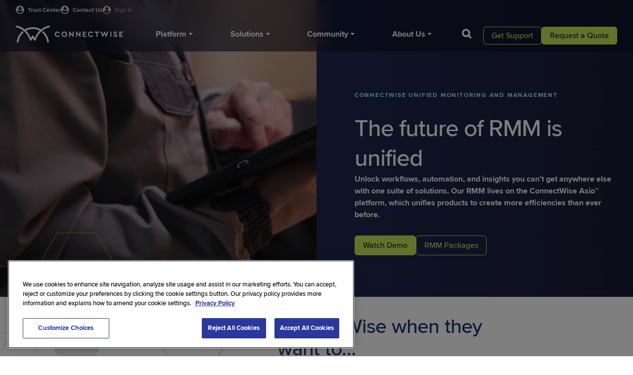

--- FILE ---
content_type: text/html; charset=utf-8
request_url: https://www.connectwise.com/solutions/unified-management
body_size: 26946
content:



<!DOCTYPE html>
<html lang="en-US">
<head>


    
    <script>
        window.geoIPCountry = 'US';
        window.geoIPState = 'OH';
        window.geoIPCountryName = 'United States';
        window.geoIPZip = '43215';
        window.geoPhoneCountryCode = '1'
        window.mktoInitValues = window.mktoInitValues || {};
        window.mktoInitValues['referringURL'] = '';        

    </script>




    <link rel="preconnect" href="https://use.typekit.net" crossorigin/>
    <link rel="preconnect" href="https://p.typekit.net" crossorigin/>
    <link rel="preconnect" href="https://cdn.cookielaw.org" crossorigin/>


    <link rel="stylesheet" href="/dist/connectwise_bundle.css?v=--mj1Mea-JyDD-i_ajIRIf5M06h2JKXo2kR7iaados8" />

    <link rel="preload" href="https://use.typekit.net/mta6urq.css" as="style" type="text/css" crossorigin/>
    <link rel="stylesheet" href="https://use.typekit.net/mta6urq.css" crossorigin/>
    
    
	<script>
		window['optimizely'] = window['optimizely'] || [];
		window['optimizely'].push({
			type: 'holdEvents'
		});

		window.OneTrustCallbacks=window.OneTrustCallbacks || [];
		window.OneTrustCallbacks.push(function() {
			if ( OnetrustActiveGroups && OnetrustActiveGroups.includes("C0004"))
			{
				window['optimizely'].push({
					type: 'sendEvents'
				});
			}
			else {
				if(window.geoIPCountry === 'US') {
					window['optimizely'].push({
						type: 'holdEvents'
					});
				}
			}
		})

	</script>
	<script src="https://cdn.optimizely.com/js/6039698984927232.js" data-ot-ignore></script>

    
		<meta name="one-trust-whitelist" content="lp.connectwise.com,screenconnect.connectwise.com,connectwise.com,www.connectwise.com,www.screenconnect.connectwise.com,munchkin.marketo.net,https://www.connectwise.com,screenconnect.com,marketplace.connectwise.com,itnation.connectwise.com,theitnation.com,boards.greenhouse.io,job-boards.greenhouse.io,go.parmonic.com,parmonic.com,js.static.parmonic.ai,ob.fishrobotflower.com,obs.fishrobotflower.com,youtube.com,www.youtube.com" />
		<script type="text/javascript" src="/presentation/assets/js/one-trust/one-trust-src-allow.js" data-ot-ignore></script>
		<script type="text/javascript" src="/presentation/assets/js/one-trust/one-trust-delete-unauthorized-cookies.js" data-ot-ignore></script>
		<script type="text/javascript" src="https://cdn.cookielaw.org/consent/9e594058-ec0c-4108-b8b1-1e40c692b4a7/OtAutoBlock.js"></script>
	<!-- OneTrust Cookies Consent Notice Start of Script -->
	<script src="https://cdn.cookielaw.org/scripttemplates/otSDKStub.js" type="text/javascript" charset="UTF-8" data-domain-script="9e594058-ec0c-4108-b8b1-1e40c692b4a7"></script>
	<script type="text/javascript">
		function OptanonWrapper() {
			window.OneTrustCallbacks = window.OneTrustCallbacks || [];
			for(let i=0;i<window.OneTrustCallbacks.length;i++)
			{
				window.OneTrustCallbacks[i]();
			}
		
			if (window.DeleteUnauthorizedCookies) {
				window.DeleteUnauthorizedCookies();
			}
		}
	</script>
	<!-- OneTrust Cookies Consent Notice End of Script -->

    
    <!-- Google Tag Manager -->
    <script>
    (function (w, d, s, l, i) {
        w[l] = w[l] || []; w[l].push({
            'gtm.start':
                new Date().getTime(), event: 'gtm.js'
        }); var f = d.getElementsByTagName(s)[0],
            j = d.createElement(s), dl = l != 'dataLayer' ? '&l=' + l : ''; j.async = true; j.src =
                'https://www.googletagmanager.com/gtm.js?id=' + i + dl; f.parentNode.insertBefore(j, f);
    })(window, document, 'script', 'dataLayer', 'GTM-WHVFBP');
    </script>
    <!-- End Google Tag Manager -->


    


    
<title>Unified Monitoring & Management Software | ConnectWise</title>

<meta charset="utf-8">
<meta http-equiv="X-UA-Compatible" content="IE=edge,chrome=1">
<meta name="viewport" content="width=device-width, initial-scale=1">
<meta name="pageid" content="123794" />
<meta name="pageType" content="Product Detail Page"/>

    <link rel="shortcut icon" href="https://www.connectwise.com/globalassets/media/logos/company-logos/connectwise-logo-favicon.png" type="image/x-icon">
    <meta name="title" content="Unified Monitoring &amp; Management Software | ConnectWise">
    <meta name="description" content="Take advantage of ConnectWise&#x2019;s comprehensive unified management platform for MSPs that includes RMM, backup and disaster recovery and remote access tools. ">

<meta name="copyright" content="2025 &#xA9;2025 ConnectWise, LLC. All rights reserved.">



<link href="https://www.connectwise.com/solutions/unified-management" rel="canonical" />



<meta  property="og:title"  content="Unified Monitoring & Management Software | ConnectWise"  /><meta  property="og:description"  content="Take advantage of ConnectWise’s comprehensive unified management platform for MSPs that includes RMM, backup and disaster recovery and remote access tools. "  /><meta  property="og:type"  content="website"  />
<meta  property="og:site_name"  content="ConnectWise"  />


<meta  property="og:image"  content="https://www.connectwise.com/globalassets/media/icons/favicons/www/cw-schema-logo.png"  />

<meta name="twitter:card" content="summary_large_image" />

<meta  name="twitter:title"  content="Unified Monitoring & Management Software | ConnectWise"  /><meta  name="twitter:description"  content="Take advantage of ConnectWise’s comprehensive unified management platform for MSPs that includes RMM, backup and disaster recovery and remote access tools. "  /><meta  name="twitter:site"  content="ConnectWise"  /><meta  name="twitter:image"  content="https://www.connectwise.com/globalassets/media/icons/favicons/www/cw-schema-logo.png"  />


    


    <script type="text/javascript" src="//widget.trustpilot.com/bootstrap/v5/tp.widget.bootstrap.min.js" async=""></script>



    
<script src="https://challenges.cloudflare.com/turnstile/v0/api.js?render=explicit" data-ot-ignore async refer></script>



   
    <script>
_iaq = [ ['client', 'e25530bc51364b208d397a38e3e12253'], ['track', 'consume'] ]; !function(d,s){var ia=d.createElement(s);ia.async=1,s=d.getElementsByTagName(s)[0],ia.src='//s.usea01.idio.episerver.net/ia.js',s.parentNode.insertBefore(ia,s)}(document,'script');
</script>
<script>
!function(T,l,y){var S=T.location,k="script",D="instrumentationKey",C="ingestionendpoint",I="disableExceptionTracking",E="ai.device.",b="toLowerCase",w="crossOrigin",N="POST",e="appInsightsSDK",t=y.name||"appInsights";(y.name||T[e])&&(T[e]=t);var n=T[t]||function(d){var g=!1,f=!1,m={initialize:!0,queue:[],sv:"5",version:2,config:d};function v(e,t){var n={},a="Browser";return n[E+"id"]=a[b](),n[E+"type"]=a,n["ai.operation.name"]=S&&S.pathname||"_unknown_",n["ai.internal.sdkVersion"]="javascript:snippet_"+(m.sv||m.version),{time:function(){var e=new Date;function t(e){var t=""+e;return 1===t.length&&(t="0"+t),t}return e.getUTCFullYear()+"-"+t(1+e.getUTCMonth())+"-"+t(e.getUTCDate())+"T"+t(e.getUTCHours())+":"+t(e.getUTCMinutes())+":"+t(e.getUTCSeconds())+"."+((e.getUTCMilliseconds()/1e3).toFixed(3)+"").slice(2,5)+"Z"}(),iKey:e,name:"Microsoft.ApplicationInsights."+e.replace(/-/g,"")+"."+t,sampleRate:100,tags:n,data:{baseData:{ver:2}}}}var h=d.url||y.src;if(h){function a(e){var t,n,a,i,r,o,s,c,u,p,l;g=!0,m.queue=[],f||(f=!0,t=h,s=function(){var e={},t=d.connectionString;if(t)for(var n=t.split(";"),a=0;a<n.length;a++){var i=n[a].split("=");2===i.length&&(e[i[0][b]()]=i[1])}if(!e[C]){var r=e.endpointsuffix,o=r?e.location:null;e[C]="https://"+(o?o+".":"")+"dc."+(r||"services.visualstudio.com")}return e}(),c=s[D]||d[D]||"",u=s[C],p=u?u+"/v2/track":d.endpointUrl,(l=[]).push((n="SDK LOAD Failure: Failed to load Application Insights SDK script (See stack for details)",a=t,i=p,(o=(r=v(c,"Exception")).data).baseType="ExceptionData",o.baseData.exceptions=[{typeName:"SDKLoadFailed",message:n.replace(/\./g,"-"),hasFullStack:!1,stack:n+"\nSnippet failed to load ["+a+"] -- Telemetry is disabled\nHelp Link: https://go.microsoft.com/fwlink/?linkid=2128109\nHost: "+(S&&S.pathname||"_unknown_")+"\nEndpoint: "+i,parsedStack:[]}],r)),l.push(function(e,t,n,a){var i=v(c,"Message"),r=i.data;r.baseType="MessageData";var o=r.baseData;return o.message='AI (Internal): 99 message:"'+("SDK LOAD Failure: Failed to load Application Insights SDK script (See stack for details) ("+n+")").replace(/\"/g,"")+'"',o.properties={endpoint:a},i}(0,0,t,p)),function(e,t){if(JSON){var n=T.fetch;if(n&&!y.useXhr)n(t,{method:N,body:JSON.stringify(e),mode:"cors"});else if(XMLHttpRequest){var a=new XMLHttpRequest;a.open(N,t),a.setRequestHeader("Content-type","application/json"),a.send(JSON.stringify(e))}}}(l,p))}function i(e,t){f||setTimeout(function(){!t&&m.core||a()},500)}var e=function(){var n=l.createElement(k);n.src=h;var e=y[w];return!e&&""!==e||"undefined"==n[w]||(n[w]=e),n.onload=i,n.onerror=a,n.onreadystatechange=function(e,t){"loaded"!==n.readyState&&"complete"!==n.readyState||i(0,t)},n}();y.ld<0?l.getElementsByTagName("head")[0].appendChild(e):setTimeout(function(){l.getElementsByTagName(k)[0].parentNode.appendChild(e)},y.ld||0)}try{m.cookie=l.cookie}catch(p){}function t(e){for(;e.length;)!function(t){m[t]=function(){var e=arguments;g||m.queue.push(function(){m[t].apply(m,e)})}}(e.pop())}var n="track",r="TrackPage",o="TrackEvent";t([n+"Event",n+"PageView",n+"Exception",n+"Trace",n+"DependencyData",n+"Metric",n+"PageViewPerformance","start"+r,"stop"+r,"start"+o,"stop"+o,"addTelemetryInitializer","setAuthenticatedUserContext","clearAuthenticatedUserContext","flush"]),m.SeverityLevel={Verbose:0,Information:1,Warning:2,Error:3,Critical:4};var s=(d.extensionConfig||{}).ApplicationInsightsAnalytics||{};if(!0!==d[I]&&!0!==s[I]){var c="onerror";t(["_"+c]);var u=T[c];T[c]=function(e,t,n,a,i){var r=u&&u(e,t,n,a,i);return!0!==r&&m["_"+c]({message:e,url:t,lineNumber:n,columnNumber:a,error:i}),r},d.autoExceptionInstrumented=!0}return m}(y.cfg);function a(){y.onInit&&y.onInit(n)}(T[t]=n).queue&&0===n.queue.length?(n.queue.push(a),n.trackPageView({})):a()}(window,document,{src: "https://js.monitor.azure.com/scripts/b/ai.2.gbl.min.js", crossOrigin: "anonymous", cfg: {instrumentationKey: '49cbf3a0-938f-49fb-8db6-90778e6c79cd', disableCookiesUsage: false }});
</script>





<!-- ODP JavaScript Tag -->
<script type='text/javascript'>
  var zaius = window['zaius'] || (window['zaius'] = []);
  zaius.methods = ['initialize', 'onload', 'customer', 'entity', 'event', 'subscribe', 'unsubscribe', 'consent', 'identify', 'anonymize', 'dispatch'];

  // build queueing methods
  zaius.factory = function (method) {
    return function() {
      var args = Array.prototype.slice.call(arguments);
      args.unshift(method);
      zaius.push(args);
      return zaius;
    };
  };

  (function() {
    for (var i = 0; i < zaius.methods.length; i++) {
      var method = zaius.methods[i];
      zaius[method] = zaius.factory(method);
    }

    var script   = document.createElement('script');
    script.type  = 'text/javascript';
    script.async = true;
    script.src   = ('https:' === document.location.protocol ? 'https://' : 'http://') +
                  'd1igp3oop3iho5.cloudfront.net/v2/e39LQQ4DeBTRmGeb8NRkLg/zaius.js';

    var firstScript = document.getElementsByTagName('script')[0];
    firstScript.parentNode.insertBefore(script, firstScript);
  })();
  // Edits to this script should only be made below this line.
  zaius.event('pageview');
</script>    <style>
        
        </style>
    <script>
        
    </script>



<script async src="https://siteimproveanalytics.com/js/siteanalyze_6046319.js"></script>    <style>
        
        </style>
    <script>
        
    </script>



<!--MNTN Tracking Pixel-->
<!-- INSTALL ON ALL PAGES OF SITE-->
<script type="text/javascript">
	(function(){"use strict";var e=null,n="40253",additional="",t,r,i;try{t=top.document.referer!==""?encodeURIComponent(top.document.referrer.substring(0,2048)):""}catch(o){t=document.referrer!==null?document.referrer.toString().substring(0,2048):""}
  try{i=parent.location.href!==""?encodeURIComponent(parent.location.href.toString().substring(0,2048)):""}catch(a){try{i!==null?encodeURIComponent(i.toString().substring(0,2048)):""}catch(f){i=""}}
  var l,c=document.createElement("script"),h=null,p=document.getElementsByTagName("script"),d=Number(p.length)-1,v=document.getElementsByTagName("script")[d];if(typeof l==="undefined"){l=Math.floor(Math.random()*1e17)}
  h="https://dx.mountain.com/spx?"+"shaid="+n+"&tdr="+t+"&plh="+i+"&cb="+l+additional;c.type="text/javascript";c.src=h;v.parentNode.insertBefore(c,v)})();
</script>    <style>
        
        </style>
    <script>
        
    </script>



<!-- Qualified -->
<script>
(function(w,q){w['QualifiedObject']=q;w[q]=w[q]||function(){
(w[q].q=w[q].q||[]).push(arguments)};})(window,'qualified')

</script>
<script async src="https://js.qualified.com/qualified.js?token=d49wKkE5NkcyAWVL"></script>
<!-- End Qualified -->
    <style>
        
        </style>
    <script>
        
    </script>



<!-- CHEQ INVOCATION TAG -->
<script type="text/javascript" async
  data-ot-ignore
  src="https://ob.fishrobotflower.com/i/e9ec2395a53e3dffe92d1951e983b518.js"
  data-ch="cheq4ppc"
  class="ct_clicktrue_12029"
  data-jsonp="onCheqResponse">
</script>
<!-- END CHEQ INVOCATION TAG -->    <style>
        
        </style>
    <script>
        
    </script>






<script src="https://use.fontawesome.com/1744f3f671.js"></script>
<link   rel="stylesheet" href="https://fonts.googleapis.com/icon?family=Material+Icons"
/>
    <style>
        @import url(//cdn.rawgit.com/rtaibah/dubai-font-cdn/master/dubai-font.css);
p,
a {
  font: 600 16px / 24px 'Cera Pro';
}
.row-reverse,
.row-reverse .module {
  -webkit-box-orient: horizontal !important;
  -webkit-box-direction: reverse !important;
      -ms-flex-direction: row-reverse !important;
          flex-direction: row-reverse !important;
}
.btn {
  text-decoration: none;
  padding: 10px 20px;
}
.btn.green {
  background-color: #9EB356;
  color: #000000;
}
.border_btn {
  border: 1px solid #191C35;
  color: #191C35;
  padding: 9px 20px;
}
.border_btn.green {
  background-color: transparent;
  border: 1px solid #9EB356;
  color: #9EB356;
}
.module,
.module__container {
  width: 1150px;
  margin: 0 auto;
}
@media (max-width: 1024px) {
  .module,
  .module__container {
    width: 90%;
  }
}
p,
h1,
h2,
h3,
h4,
h5,
span {
  font-family: 'Cera Pro';
}
p.teal,
h1.teal,
h2.teal,
h3.teal,
h4.teal,
h5.teal,
span.teal {
  color: #006A8E !important;
}
p.dk-teal,
h1.dk-teal,
h2.dk-teal,
h3.dk-teal,
h4.dk-teal,
h5.dk-teal,
span.dk-teal {
  color: #074F71 !important;
}
p.white,
h1.white,
h2.white,
h3.white,
h4.white,
h5.white,
span.white {
  color: #FFFFFF !important;
}
p.midnight,
h1.midnight,
h2.midnight,
h3.midnight,
h4.midnight,
h5.midnight,
span.midnight {
  color: #22326E !important;
}
p.dk-midnight,
h1.dk-midnight,
h2.dk-midnight,
h3.dk-midnight,
h4.dk-midnight,
h5.dk-midnight,
span.dk-midnight {
  color: #191C35 !important;
}
p.lime,
h1.lime,
h2.lime,
h3.lime,
h4.lime,
h5.lime,
span.lime {
  color: #9EB356 !important;
}
p.black,
h1.black,
h2.black,
h3.black,
h4.black,
h5.black,
span.black {
  color: #000000 !important;
}
p.med-gray,
h1.med-gray,
h2.med-gray,
h3.med-gray,
h4.med-gray,
h5.med-gray,
span.med-gray {
  color: #666666 !important;
}
p.center,
h1.center,
h2.center,
h3.center,
h4.center,
h5.center,
span.center {
  text-align: center;
}
p.right,
h1.right,
h2.right,
h3.right,
h4.right,
h5.right,
span.right {
  text-align: right;
}
section.lime,
div.lime,
a.lime {
  background-color: #C5E654!important;
}
section.teal,
div.teal,
a.teal {
  background-color: #006A8E !important;
}
section.dk-teal,
div.dk-teal,
a.dk-teal {
  background-color: #074F71 !important;
}
section.lt-gray,
div.lt-gray,
a.lt-gray {
  background-color: #efefef !important;
}
.open-html .open-html__inner {
  width: 100%;
  max-width: 100% !important;
  padding: 0 !important;
}
.hero {
  padding: 140px 0 0 !important;
  display: -webkit-box;
  display: -ms-flexbox;
  display: flex;
  -webkit-box-orient: horizontal !important;
  -webkit-box-direction: normal !important;
      -ms-flex-direction: row !important;
          flex-direction: row !important;
  min-height: 600px;
  position: relative;
  background: #1f2956;
  background: -webkit-gradient(linear, left top, right top, from(#1f2956), color-stop(40%, #202a57), to(#191c35));
  background: linear-gradient(90deg, #1f2956 0%, #202a57 40%, #191c35 100%);
  -webkit-box-pack: end;
      -ms-flex-pack: end;
          justify-content: flex-end;
}
.hero .banner_shapes {
  position: absolute;
  width: 55%;
  left: 0;
  bottom: -35%;
}
.hero .container_right,
.hero .container_left {
  width: 50%;
}
.hero .container_left {
  display: -webkit-box;
  display: -ms-flexbox;
  display: flex;
  -webkit-box-pack: start;
      -ms-flex-pack: start;
          justify-content: flex-start;
  z-index: 4;
}
.hero .container_left h1 {
  font-size: 48px;
  line-height: 60px;
  width: 85%;
}
.hero .container_left p {
  margin-bottom: 30px;
}
.hero .container_left div {
  padding: 7% 5% 7% 12%;
  width: 70%;
}
.hero .container_left .cta_wrapper {
  width: 100%;
  padding-left: 0;
  display: -webkit-box;
  display: -ms-flexbox;
  display: flex;
  padding: 0;
}
.hero .container_right {
  position: absolute;
  top: 0;
  left: 0;
  height: 100%;
  overflow: hidden;
}
.hero .container_right video {
  height: 100%;
  overflow: hidden;
  width: auto;
}
@media (max-width: 1440px) {
  .hero .container_left > div {
    width: 100%;
  }
}
@media (max-width: 1024px) {
  .hero .container_left h1 {
    font-size: 44px;
    line-height: 54px;
  }
.hero .banner_shapes {
    bottom: -25%;
}
  .hero .container_left div {
    width: 100%;
  }
  .hero .container_right {
    position: absolute;
    top: 0;
    left: 0;
    height: 100%;
    overflow: hidden;
  }
  .hero .container_right video {
    height: 100%;
    overflow: hidden;
    width: auto;
  }
}
@media (max-width: 820px) {
  .hero {
    flex-direction: column !important;
  }
  .hero .banner_shapes {
    bottom: -10%;
  }
  .hero .container_left h1 {
    font-size: 40px;
    line-height: 50px;
    padding: 0;
    margin-top: 0;
  }
  .hero .container_left {
    background: linear-gradient(to bottom, rgba(13, 16, 37, 0) 0%, rgba(13, 16, 37, 1) 60%);
  }
  .hero .container_right, .hero .container_left {
    width: 100%;
  }
}
@media (max-width: 540px) {
  .hero {
    -webkit-box-orient: vertical;
    -webkit-box-direction: normal;
        -ms-flex-direction: column;
            flex-direction: column;
    -ms-flex-wrap: wrap;
        flex-wrap: wrap;
    height: auto !important;
    max-height: 100%;
    min-height: auto;
  }
  .hero .container_right,
  .hero .container_left {
    width: 100%;
  }
  .hero .container_right {
    display: none;
  }
  .hero .container_left h1 {
    font-size: 30px;
    line-height: 40px;
    margin-bottom: 15px;
  }
  .hero .container_left div {
    width: 100%;
  }
  .hero .container_left .cta_wrapper {
    width: 100%;
    padding: 0;
  }
  .hero .banner_shapes {
    display: none;
  }
}
.image-and-text-promo {
  margin-bottom: 5%;
}
.image-and-text-promo .module {
  display: -webkit-box;
  display: -ms-flexbox;
  display: flex;
  -webkit-box-pack: justify;
      -ms-flex-pack: justify;
          justify-content: space-between;
  padding: 2% 0;
}
.image-and-text-promo .module .image-and-text-promo__image-container {
  width: 50%;
}
.image-and-text-promo .module .image-and-text-promo__content {
  text-decoration: none;
  width: 45%;
}
.image-and-text-promo .module .image-and-text-promo__content h4 {
  font-size: 40px;
  line-height: 48px;
}
.image-and-text-promo .module .image-and-text-promo__content p {
  margin-bottom: 15px;
}
.image-and-text-promo .module .image-and-text-promo__content p span {
  font-weight: 600;
}
@media (max-width: 1024px) {
  .image-and-text-promo .module .image-and-text-promo__image-container {
    width: 40%;
  }
  .image-and-text-promo .module .image-and-text-promo__image-container img {
    width: 100%;
  }
  .image-and-text-promo .module .image-and-text-promo__content {
    width: 55%;
  }
  .image-and-text-promo .module .image-and-text-promo__content h4 {
    font-size: 32px;
    line-height: 40px;
  }
}
@media (max-width: 820px) {
    .image-and-text-promo .module {
        flex-direction: column !important;
    }
    .image-and-text-promo .module .image-and-text-promo__image-container,
    .product_list .image-and-text-promo .module .image-and-text-promo__image-container {
        width: 100% !important;
        margin-bottom: 25px;
        order: 1;
    }
    .image-and-text-promo .module .image-and-text-promo__content,
    .product_list .image-and-text-promo .module .image-and-text-promo__content {
        width: 100% !important;
        order: 2;
    }
}
@media (max-width: 540px) {
  .image-and-text-promo .module {
    -ms-flex-wrap: wrap;
        flex-wrap: wrap;
    padding-top: 0;
  }
  .image-and-text-promo .module .image-and-text-promo__image-container {
    margin-bottom: 25px;
  }
  .image-and-text-promo .module .image-and-text-promo__image-container,
  .image-and-text-promo .module .image-and-text-promo__content {
    width: 100%;
    margin-top: 0;
  }
}
.horizontal-features__container .title_container {
  width: 60%;
  margin: 0 auto 50px auto;
}
.horizontal-features__container .column_container {
  display: -webkit-box;
  display: -ms-flexbox;
  display: flex;
  -webkit-box-pack: justify;
      -ms-flex-pack: justify;
          justify-content: space-between;
}
.horizontal-features__container .column_container div .headline {
  font-size: 24px;
  line-height: 28px;
  margin-top: 0;
  margin-bottom: 15px;
}
.horizontal-features__container--2 .module {
  padding: 3% 0;
}
.horizontal-features__container--2 .module .column_container {
  display: -webkit-box;
  display: -ms-flexbox;
  display: flex;
  -webkit-box-orient: horizontal;
  -webkit-box-direction: normal;
      -ms-flex-direction: row;
          flex-direction: row;
  -webkit-box-pack: justify;
      -ms-flex-pack: justify;
          justify-content: space-between;
}
.horizontal-features__container--2 .module .column_container .column_left {
  width: 66%;
  display: -webkit-box;
  display: -ms-flexbox;
  display: flex;
  -ms-flex-wrap: wrap;
      flex-wrap: wrap;
  -webkit-box-pack: justify;
      -ms-flex-pack: justify;
          justify-content: space-between;
}
.horizontal-features__container--2 .module .column_container .column_left .col_6 {
  width: 46%;
  margin-bottom: 25px;
}
.horizontal-features__container--2 .module .column_container .column_left .col_6 .icon_wrapper {
  margin-bottom: 25px;
  width: 42px;
}
.horizontal-features__container--2 .module .column_container .column_right {
  width: 33%;
  display: -webkit-box;
  display: -ms-flexbox;
  display: flex;
  -ms-flex-pack: distribute;
      justify-content: space-around;
}
.horizontal-features__container--2 .module .column_container .column_right .asset_wrapper {
  width: 80%;
  -webkit-box-shadow: 0px 0px 7px 0px rgba(0, 0, 0, 0.75);
          box-shadow: 0px 0px 7px 0px rgba(0, 0, 0, 0.75);
}
.horizontal-features__container--2 .module .column_container .column_right .asset_wrapper .img_wrapper img {
  width: 100%;
  height: auto;
}
.horizontal-features__container--2 .module .column_container .column_right .asset_wrapper .headline {
  text-transform: uppercase;
  font-size: 16px;
}
.horizontal-features__container--2 .module .column_container .column_right .asset_wrapper .content_wrapper {
  padding: 5%;
  background-color: #FFFFFF;
  display: block;
  text-decoration: none;
}
@media (max-width: 1024px) {
  .horizontal-features__container--2 .module .column_container {
    -webkit-box-align: start;
        -ms-flex-align: start;
            align-items: flex-start;
  }
  .horizontal-features__container--2 .module .column_container div .headline {
    font-size: 20px;
    margin-bottom: 15px;
  }
  .horizontal-features__container--2 .module .column_container .column_left .col_6 .icon_wrapper {
    margin-bottom: 15px;
  }
}
@media (max-width: 820px) {
    .horizontal-features__container .title_container {
        width: 90%;
        margin: 0 auto 50px auto;
    }
}
@media (max-width: 540px) {
  .horizontal-features__container--2 .module {
    padding: 5% 0;
  }
  .horizontal-features__container--2 .module .title_container {
    width: 100%;
    margin-bottom: 25px;
  }
  .horizontal-features__container--2 .module .title_container h2 {
    margin-top: 0;
  }
  .horizontal-features__container--2 .module .column_container {
    -ms-flex-wrap: wrap;
        flex-wrap: wrap;
  }
  .horizontal-features__container--2 .module .column_container .column_left {
    width: 100%;
  }
  .horizontal-features__container--2 .module .column_container .column_left .col_6 {
    width: 100%;
    margin-bottom: 15px;
  }
  .horizontal-features__container--2 .module .column_container .column_left .col_6 .icon_wrapper {
    display: none;
  }
  .horizontal-features__container--2 .module .column_container .column_right {
    width: 100%;
  }
  .horizontal-features__container--2 .module .column_container .column_right .asset_wrapper {
    width: 95%;
    display: -webkit-box;
    display: -ms-flexbox;
    display: flex;
  }
  .horizontal-features__container--2 .module .column_container .column_right .asset_wrapper .content_wrapper {
    padding: 3.5%;
  }
  .horizontal-features__container--2 .module .column_container .column_right .asset_wrapper .content_wrapper p {
    margin: 0;
  }
}
@media (max-width: 390px) {
  .horizontal-features__container--2 .module .column_container .column_right {
    width: 100%;
  }
  .horizontal-features__container--2 .module .column_container .column_right .asset_wrapper .img_wrapper {
    display: none;
  }
  .horizontal-features__container--2 .module .column_container .column_right .asset_wrapper .content_wrapper {
    padding: 3.5%;
  }
  .horizontal-features__container--2 .module .column_container .column_right .asset_wrapper .content_wrapper p {
    margin: 0;
  }
}
.testimonial_carousel .title_container {
  width: 55%;
  margin: 0 auto;
}
.testimonial_carousel .title_container h3 {
  font-size: 32px;
  line-height: 42px;
}
/***,
*:after,
*:before {
    margin: 0;
    padding: 0;
    -webkit-box-sizing: border-box;
    -moz-box-sizing: border-box;
    -ms-box-sizing: border-box;
    -o-box-sizing: border-box;
    box-sizing: border-box;
    -webkit-user-select: none;
    -ms-user-select: none;
    -o-user-select: none;
    -moz-user-select: none;
    user-select: none;
    cursor: default;
}**/
.testim {
  width: 100%;
  position: relative;
  /**top: 50%;
		-webkit-transform: translatey(-50%);
		-moz-transform: translatey(-50%);
		-ms-transform: translatey(-50%);
		-o-transform: translatey(-50%);
		transform: translatey(-50%);**/
}
.testim .wrap {
  position: relative;
  width: 100%;
  max-width: 1020px;
  padding: 40px 20px;
  margin: auto;
}
.testim .arrow {
  display: block;
  position: absolute;
  color: #eee;
  cursor: pointer;
  font-size: 2em;
  top: 50%;
  -webkit-transform: translateY(-50%);
  transform: translateY(-50%);
  -webkit-transition: all 0.3s ease-in-out;
  transition: all 0.3s ease-in-out;
  padding: 5px;
  z-index: 4;
  font-family: FontAwesome !important;
}
.testim .arrow:before {
  cursor: pointer;
}
.testim .arrow:hover {
  color: #9EB356;
}
.testim .arrow.left {
  left: 10px;
}
.testim .arrow.right {
  right: 10px;
}
.testim .dots {
  text-align: center;
  position: absolute;
  width: 100%;
  bottom: 60px;
  left: 0;
  display: block;
  z-index: 4;
  height: 12px;
}
.testim .dots .dot {
  list-style-type: none;
  display: inline-block;
  width: 12px;
  height: 12px;
  border-radius: 50%;
  border: 1px solid #eee;
  margin: 0 10px;
  cursor: pointer;
  -webkit-transition: all 0.5s ease-in-out;
  transition: all 0.5s ease-in-out;
  position: relative;
}
.testim .dots .dot.active,
.testim .dots .dot:hover {
  background: #9EB356;
  border-color: #9EB356;
}
.testim .dots .dot.active {
  -webkit-animation: testim-scale 0.5s ease-in-out forwards;
  animation: testim-scale 0.5s ease-in-out forwards;
}
.testim .cont {
  position: relative;
  overflow: hidden;
}
.testim .cont > div {
  text-align: center;
  position: absolute;
  top: 0;
  left: 0;
  padding: 0 0 70px 0;
  opacity: 0;
  min-height: 367px;
}
.testim .cont > div.inactive {
  opacity: 1;
}
.testim .cont > div.active {
  position: relative;
  opacity: 1;
}
@media (max-width: 820px) {
  .testim .cont > div {
    min-height: 375px;
  }
}
@media (max-width: 540px) {
  .testim .cont > div {
    min-height: 465px;
  }
}
.testim .cont div h2 {
  color: #ea830e;
  font-size: 1em;
  font-family: Cera Pro Light;
  margin: 15px 0;
}
.testim .cont div p {
  font-size: 1.15em;
  width: 80%;
  margin: 15px auto;
}
.testim .img img {
  display: block;
  width: 100px;
  height: 100px;
  margin: auto;
  border-radius: 50%;
}
.testim .cont div.active .img img {
  -webkit-animation: testim-show 0.5s ease-in-out forwards;
  animation: testim-show 0.5s ease-in-out forwards;
}
.testim .cont div.active h2 {
  -webkit-animation: testim-content-in 0.4s ease-in-out forwards;
  animation: testim-content-in 0.4s ease-in-out forwards;
}
.testim .cont div.active p {
  -webkit-animation: testim-content-in 0.5s ease-in-out forwards;
  animation: testim-content-in 0.5s ease-in-out forwards;
}
.testim .cont div.inactive .img img {
  -webkit-animation: testim-hide 0.5s ease-in-out forwards;
  animation: testim-hide 0.5s ease-in-out forwards;
}
.testim .cont div.inactive h2 {
  -webkit-animation: testim-content-out 0.4s ease-in-out forwards;
  animation: testim-content-out 0.4s ease-in-out forwards;
}
.testim .cont div.inactive p {
  -webkit-animation: testim-content-out 0.5s ease-in-out forwards;
  animation: testim-content-out 0.5s ease-in-out forwards;
}
@-webkit-keyframes testim-scale {
  0% {
    -webkit-box-shadow: 0px 0px 0px 0px #eee;
    box-shadow: 0px 0px 0px 0px #eee;
  }
  35% {
    -webkit-box-shadow: 0px 0px 10px 5px #eee;
    box-shadow: 0px 0px 10px 5px #eee;
  }
  70% {
    -webkit-box-shadow: 0px 0px 10px 5px #9EB356;
    box-shadow: 0px 0px 10px 5px #9EB356;
  }
  100% {
    -webkit-box-shadow: 0px 0px 0px 0px #9EB356;
    box-shadow: 0px 0px 0px 0px #9EB356;
  }
}
@keyframes testim-scale {
  0% {
    -webkit-box-shadow: 0px 0px 0px 0px #eee;
            box-shadow: 0px 0px 0px 0px #eee;
  }
  35% {
    -webkit-box-shadow: 0px 0px 10px 5px #eee;
            box-shadow: 0px 0px 10px 5px #eee;
  }
  70% {
    -webkit-box-shadow: 0px 0px 10px 5px #9EB356;
            box-shadow: 0px 0px 10px 5px #9EB356;
  }
  100% {
    -webkit-box-shadow: 0px 0px 0px 0px #9EB356;
            box-shadow: 0px 0px 0px 0px #9EB356;
  }
}
@-webkit-keyframes testim-content-in {
  from {
    opacity: 0;
    -webkit-transform: translateY(100%);
    transform: translateY(100%);
  }
  to {
    opacity: 1;
    -webkit-transform: translateY(0);
    transform: translateY(0);
  }
}
@keyframes testim-content-in {
  from {
    opacity: 0;
    -webkit-transform: translateY(100%);
            transform: translateY(100%);
  }
  to {
    opacity: 1;
    -webkit-transform: translateY(0);
            transform: translateY(0);
  }
}
@-webkit-keyframes testim-content-out {
  from {
    opacity: 1;
    -webkit-transform: translateY(0);
    transform: translateY(0);
  }
  to {
    opacity: 0;
    -webkit-transform: translateY(-100%);
    transform: translateY(-100%);
  }
}
@keyframes testim-content-out {
  from {
    opacity: 1;
    -webkit-transform: translateY(0);
            transform: translateY(0);
  }
  to {
    opacity: 0;
    -webkit-transform: translateY(-100%);
            transform: translateY(-100%);
  }
}
@-webkit-keyframes testim-show {
  from {
    opacity: 0;
    -webkit-transform: scale(0);
    transform: scale(0);
  }
  to {
    opacity: 1;
    -webkit-transform: scale(1);
    transform: scale(1);
  }
}
@keyframes testim-show {
  from {
    opacity: 0;
    -webkit-transform: scale(0);
            transform: scale(0);
  }
  to {
    opacity: 1;
    -webkit-transform: scale(1);
            transform: scale(1);
  }
}
@-webkit-keyframes testim-hide {
  from {
    opacity: 1;
    -webkit-transform: scale(1);
    transform: scale(1);
  }
  to {
    opacity: 0;
    -webkit-transform: scale(0);
    transform: scale(0);
  }
}
@keyframes testim-hide {
  from {
    opacity: 1;
    -webkit-transform: scale(1);
            transform: scale(1);
  }
  to {
    opacity: 0;
    -webkit-transform: scale(0);
            transform: scale(0);
  }
}
@media all and (max-width: 300px) {
  body {
    font-size: 14px;
  }
}
@media all and (max-width: 500px) {
  .testim .arrow {
    font-size: 1.5em;
  }
  .testim .cont div p {
    line-height: 25px;
  }
}
.headline_wrapper .title_container {
  width: 65%;
  margin: 0 auto;
}
@media (max-width: 1024px) {
  .headline_wrapper .title_container {
    width: 90%;
    margin: 0 auto;
  }
  .headline_wrapper .title_container h3 {
    font-size: 35px;
    line-height: 46px;
  }
}
@media (max-width: 480px) {
  .headline_wrapper .title_container {
    width: 95%;
    margin: 0 auto;
  }
}
.awards .module {
  display: -webkit-box;
  display: -ms-flexbox;
  display: flex;
  -webkit-box-orient: horizontal;
  -webkit-box-direction: normal;
      -ms-flex-direction: row;
          flex-direction: row;
  width: 60%;
  -webkit-box-pack: justify;
      -ms-flex-pack: justify;
          justify-content: space-between;
  -webkit-box-align: center;
      -ms-flex-align: center;
          align-items: center;
  padding: 2.5% 0;
}
.awards .module .awards_wrapper {
  width: 50%;
  display: -webkit-box;
  display: -ms-flexbox;
  display: flex;
  -webkit-box-orient: horizontal;
  -webkit-box-direction: normal;
      -ms-flex-direction: row;
          flex-direction: row;
  -ms-flex-pack: distribute;
      justify-content: space-around;
}
.awards .module .awards_wrapper .col_4 {
  width: 30%;
  background-color: #FFFFFF;
  border-radius: 10px;
  padding: 10px;
  box-shadow: 0px 0px 7px 0px rgba(0, 0, 0, 0.75);
  -webkit-box-shadow: 0px 0px 7px 0px rgba(0, 0, 0, 0.75);
  -moz-box-shadow: 0px 0px 7px 0px rgba(0, 0, 0, 0.75);
  display: -webkit-box;
  display: -ms-flexbox;
  display: flex;
  -webkit-box-align: center;
      -ms-flex-align: center;
          align-items: center;
}
.awards .module .awards_wrapper .col_4 img {
  width: 100%;
  height: auto;
}
.awards .module .title_container {
  width: 46%;
}
.awards .module .title_container p {
  font-size: 40px;
  line-height: 48px;
  font-weight: 600;
  margin: 0;
}
@media (max-width: 1024px) {
  .awards .module {
    width: 90%;
  }
  .awards .module .title_container p {
    font-size: 36px;
    line-height: 46px;
  }
}
@media (max-width: 820px) {
  .awards .module {
    padding: 5% 0;
  }
}
@media (max-width: 540px) {
  .awards .module {
    -ms-flex-wrap: wrap;
        flex-wrap: wrap;
  }
  .awards .module .title_container,
  .awards .module .awards_wrapper {
    width: 100%;
  }
  .awards .module .title_container {
    margin-bottom: 15px;
    text-align: center;
  }
  .awards .module .title_container p {
    font-size: 30px;
    line-height: 38px;
  }
}
.headline_wrapper .title_container {
  width: 75%;
  margin: 0 auto;
}
@media (max-width: 1024px) {
  .headline_wrapper .module {
    width: 90%;
    margin: 0 auto;
  }
  .headline_wrapper .module .title_container {
    width: 90%;
  }
  .headline_wrapper .module .title_container h3 {
    font-size: 35px;
    line-height: 46px;
    margin: 0;
  }
}
@media (max-width: 540px) {
  .headline_wrapper .module {
    padding: 5% 0;
  }
  .headline_wrapper .module .title_container {
    width: 100%;
  }
  .headline_wrapper .module .title_container h3 {
    font-size: 32px;
    line-height: 38px;
  }
}
.cta_wrapper.single {
  margin-bottom: 5%;
}
.cta_wrapper.single .module div {
  display: -webkit-box;
  display: -ms-flexbox;
  display: flex;
  -webkit-box-pack: center;
      -ms-flex-pack: center;
          justify-content: center;
}
@media (max-width: 820px) {
  .cta_wrapper.single .module {
    padding: 5% 0;
  }
}
.product_list {
  background: #1a1d36;
  background: -webkit-gradient(linear, left top, right top, from(#1a1d36), color-stop(44%, #202a57), to(#1f2956));
  background: linear-gradient(90deg, #1a1d36 0%, #202a57 44%, #1f2956 100%);
}
.product_list .module {
  padding: 2.5% 0;
}
.product_list .module .title_container {
  width: 80%;
  margin: 0 auto 25px;
}
.product_list .module .grid_wrapper {
  display: -webkit-box;
  display: -ms-flexbox;
  display: flex;
  -webkit-box-orient: horizontal;
  -webkit-box-direction: normal;
      -ms-flex-direction: row;
          flex-direction: row;
  -ms-flex-wrap: wrap;
      flex-wrap: wrap;
  -webkit-box-pack: justify;
      -ms-flex-pack: justify;
          justify-content: space-between;
  margin-bottom: 35px;
}
.product_list .module .grid_wrapper .col_4 {
  width: 32%;
  border: 1px solid #FFFFFF;
  border-radius: 10px;
  padding: 25px;
  display: -webkit-box;
  display: -ms-flexbox;
  display: flex;
  -webkit-box-pack: justify;
      -ms-flex-pack: justify;
          justify-content: space-between;
  margin-bottom: 25px;
}
.product_list .module .grid_wrapper .col_4 .icon_wrapper {
  width: 42px;
}
.product_list .module .grid_wrapper .col_4 .icon_wrapper img {
  width: 100%;
  height: auto;
}
.product_list .module .grid_wrapper .col_4 .content_wrapper {
  width: 80%;
}
.product_list .module .grid_wrapper .col_4 .content_wrapper p {
  font-size: 14px;
  margin-bottom: 0;
}
.product_list .module .grid_wrapper .col_4 .content_wrapper .headline {
  margin-top: 0;
  margin-bottom: 20px;
  font-size: 18px;
  line-height: 22px;
}
.product_list .module .cta_wrapper .module {
  display: -webkit-box;
  display: -ms-flexbox;
  display: flex;
  -webkit-box-pack: justify;
      -ms-flex-pack: justify;
          justify-content: space-between;
  -webkit-box-align: center;
      -ms-flex-align: center;
          align-items: center;
}
.product_list .module .cta_wrapper .module p a {
  text-decoration: none;
  color: #9EB356;
}
@media (max-width: 1024px) {
  .product_list .title_container {
    width: 90%;
  }
  .product_list .title_container h3 {
    margin-top: 0;
    font-size: 35px;
    line-height: 46px;
  }
  .product_list .image-and-text-promo .module {
    width: 100%;
  }
  .product_list .image-and-text-promo .module .image-and-text-promo__image-container {
    width: 50%;
    margin-top: 0;
  }
  .product_list .image-and-text-promo .module .image-and-text-promo__image-container iframe {
    width: 100%;
  }
  .product_list .image-and-text-promo .module .image-and-text-promo__content {
    width: 45%;
    margin-top: 0;
  }
  .product_list .image-and-text-promo .module .image-and-text-promo__content p {
    margin-top: 0;
    margin-bottom: 15px;
  }
  .product_list .cta_wrapper .module {
    width: 100%;
  }
  .product_list .cta_wrapper .module div {
    width: 100%;
  }
}
@media (max-width: 820px) {
  .product_list .module {
    padding: 5% 0;
  }
  .product_list .module .grid_wrapper {
    margin: 35px 0;
  }
  .product_list .module .grid_wrapper .col_4 {
    width: 48%;
    margin-bottom: 25px !important;
  }
  .product_list .module .grid_wrapper .col_4 .icon_wrapper {
    margin-right: 10px;
  }
  .product_list .module .cta_wrapper .module div {
    width: 100%;
  }
}
@media (max-width: 540px) {
  .product_list .module .title_container h3 {
    font-size: 26px;
    line-height: 36px;
  }
  .product_list .module .image-and-text-promo .module {
    padding-top: 0;
  }
  .product_list .module .image-and-text-promo .module .image-and-text-promo__image-container {
    width: 100%;
    margin-bottom: 15px;
  }
  .product_list .module .image-and-text-promo .module .image-and-text-promo__image-container iframe {
    width: 100%;
  }
  .product_list .module .image-and-text-promo .module .image-and-text-promo__content {
    width: 100%;
  }
  .product_list .module .grid_wrapper {
    margin-bottom: 15px;
  }
  .product_list .module .grid_wrapper .col_4 {
    width: 100%;
    margin-bottom: 15px !important;
  }
  .product_list .module .grid_wrapper .col_4 .content_wrapper {
    width: 100%;
  }
  .product_list .module .grid_wrapper .col_4 .icon_wrapper {
    display: none;
  }
  .product_list .module .cta_wrapper .module {
    padding-top: 0;
    -ms-flex-wrap: wrap;
        flex-wrap: wrap;
  }
  .product_list .module .cta_wrapper .module div {
    display: -webkit-box;
    display: -ms-flexbox;
    display: flex;
    text-align: center;
    margin-bottom: 15px;
  }
}
.asset_listing .title_container {
  width: 100%;
}
.asset_listing .title_container h3 {
  color: #074F71;
  text-align: center;
}
.asset_listing .column_container div .img_wrapper {
  margin-bottom: 25px;
  padding: 0;
}
.asset_listing .column_container div .img_wrapper img {
  width: 100%;
  height: auto;
}
.asset_listing .column_container .col_4 {
  padding: 0;
  width: 30%;
}
.asset_listing .column_container .col_4 .content_wrapper {
  padding: 0;
}
.asset_listing .column_container .col_4 .content_wrapper .headline {
  margin-top: 0;
}
.asset_listing .cta_wrapper {
  margin: 0 auto;
}
.asset_listing .cta_wrapper a {
  display: table;
  margin: 0 auto;
}
.split_features {
  display: -webkit-box;
  display: -ms-flexbox;
  display: flex;
  -webkit-box-pack: justify;
      -ms-flex-pack: justify;
          justify-content: space-between;
}
.split_features h4 {
    margin-bottom: 15px;
}
.split_features .column_left,
.split_features .column_right {
  width: 49%;
  padding: 7% 5% 5% 5%;
}
.split_features .column_left .content_wrapper,
.split_features .column_right .content_wrapper {
  width: 70%;
  text-decoration: none;
  display: block;
}
.split_features .column_left .content_wrapper .right,
.split_features .column_right .content_wrapper .right {
  margin-top: 10%;
}
.split_features .column_left {
  display: -webkit-box;
  display: -ms-flexbox;
  display: flex;
  -webkit-box-pack: end;
      -ms-flex-pack: end;
          justify-content: flex-end;
}
@media (max-width: 1024px) {
  .split_features .column_left .content_wrapper,
  .split_features .column_right .content_wrapper {
    width: 90%;
  }
}
@media (max-width: 540px) {
  .split_features {
    -ms-flex-wrap: wrap;
        flex-wrap: wrap;
  }
  .split_features .column_left {
    margin-bottom: 15px;
  }
  .split_features .column_left,
  .split_features .column_right {
    width: 100%;
    padding: 25px;
  }
  .split_features .column_left .content_wrapper,
  .split_features .column_right .content_wrapper {
    width: 100%;
  }
  .split_features .column_left .content_wrapper h4,
  .split_features .column_right .content_wrapper h4 {
    margin-top: 0;
    margin-bottom: 15px;
  }
}
.bottom_cta > .module {
  width: 53%;
  padding: 5%;
}
.bottom_cta > .module h3 {
  margin-top: 0;
  margin-bottom: 25px;
}
.bottom_cta > .module .cta_wrapper .module {
  width: 100%;
  display: -webkit-box;
  display: -ms-flexbox;
  display: flex;
  margin: auto;
  -webkit-box-align: center;
      -ms-flex-align: center;
          align-items: center;
  -webkit-box-pack: center;
      -ms-flex-pack: center;
          justify-content: center;
}
@media (max-width: 1440px) {
    .bottom_cta > .module {
        width: 70%;
    }
}
@media (max-width: 1024px) {
  .bottom_cta > .module {
    width: 75%;
  }
  .bottom_cta > .module h3 {
    font-size: 30px;
    line-height: 38px;
  }
}
@media (max-width: 820px) {
  .bottom_cta .cta_wrapper .module {
    display: -webkit-box;
    display: -ms-flexbox;
    display: flex;
  }
  .bottom_cta .cta_wrapper .module div {
    display: -webkit-box;
    display: -ms-flexbox;
    display: flex;
    margin: 0 auto;
  }
}
@media (max-width: 768px) {
  .bottom_cta > .module {
    width: 85%;
  }
}
@media (max-width: 540px) {
  .bottom_cta > .module {
    width: 90%;
  }
  .bottom_cta > .module h3 {
    font-size: 24px;
    line-height: 32px;
    margin-bottom: 15px;
    margin-top: 0;
  }
}
@media (max-width: 430px) {
  .cta_wrapper.single .module {
    padding-top: 0;
  }
  .cta_wrapper.single .module div {
    display: -webkit-box !important;
    display: -ms-flexbox !important;
    display: flex !important;
    text-align: center;
  }
}
        </style>
    <script>
        
    </script>

</head>

<body class="site__ConnectWise">

    

    
    <!-- Google Tag Manager (noscript) -->
    <noscript>
        <iframe src="https://www.googletagmanager.com/ns.html?id=GTM-WHVFBP" height="0" width="0" style="display: none; visibility: hidden"></iframe>
    </noscript>
    <!-- End Google Tag Manager (noscript) -->



        <header class="header" data-module="header">
            


<div class="container header__utility-links-wrapper">
  <div class="header__utility-links">
    <a class="header__signin-link" href="https://www.connectwise.com/company/trust?ref=utility-nav-www" target="_self">
      <span>Trust Center</span>
    </a>

    <a class="header__signin-link" href="https://www.connectwise.com/contact-us?ref=utility-nav-www" target="_self">
      <span>Contact Us</span>
    </a>

    <div class="header__signin-dd">
      <button class="header__signin-link header__signin-trigger" id="signin-trigger" type="button" aria-haspopup="menu" aria-controls="signin-menu">
        <span>Sign In</span>
      </button>

      <ul id="signin-menu" class="header__signin-menu" aria-label="Sign In menu">
        <li>
          <a href="https://home.connectwise.com/?ref=utility-nav-www" target="_blank" rel="noopener">
            ConnectWise Sign In
          </a>
        </li>
        <li>
          <a href="https://portal.cloudservices.connectwise.com/" target="_blank" rel="noopener">
            Cloud Services Sign In
          </a>
        </li>
      </ul>
    </div>
  </div>
</div>
    <style>
        /* ================================
   SIGN IN DROPDOWN (CSS–ONLY)
   ================================ */

/* 1) Make sure the utility links are not translucent as a group */
.header__utility-links {
  opacity: 1;
}

/* Slightly fade link text by color instead of container opacity */
.header__utility-links .header__signin-link,
.header__utility-links .header__trust-link,
.header__utility-links .header__signin-dd > .header__signin-link {
  color: rgba(255, 255, 255, 0.8);
}

/* Make the Sign In button look like the other header links */
.header__signin-trigger {
  background: none;
  border: 0;
  padding: 0;
  margin: 0;
  font: inherit;
  cursor: pointer;
  font-size: 12px;
}

/* 2) Sign In dropdown wrapper sits inline with other utility links */
.header__utility-links .header__signin-dd {
  position: relative;
  display: inline-block;
}

/* 3) Dropdown menu overlays, not pushing content */
.header__signin-menu {
  position: absolute;
  top: 100%;          /* directly under the trigger */
  right: 0;
  min-width: 220px;
  margin: 0;
  padding: 8px;
  list-style: none;

  background: #fff; 
  border: 1px solid rgba(0,0,0,.08);
  border-radius: 8px;
  box-shadow: 0 10px 30px rgba(0,0,0,.12), 0 2px 10px rgba(0,0,0,.08);

  display: none;      /* hidden by default */
  z-index: 1200;      /* above header panels/search */
}

/* 4) Open menu on hover OR when keyboard focus is inside */
.header__signin-dd:hover > .header__signin-menu,
.header__signin-dd:focus-within > .header__signin-menu {
  display: block;
}

/* 5) Menu item styling */
.header__signin-menu a {
  display: block;
  padding: 10px 12px;
  border-radius: 6px;
  color: var(--midnight-medium, #111);
  text-decoration: none;
  font-size: 14px;
  font-weight: 400;
  line-height: 1.2;
}

.header__signin-menu a:hover,
.header__signin-menu a:focus {
  background: #f3f4f6;
}

/* Visible focus inside the dropdown (dark ring on light bg) */
.header__signin-menu a:focus,
.header__signin-menu a:focus-visible {
  outline: 2px solid #0d1025;
  outline-offset: 2px;
  border-radius: 6px;
}

/* 6) Make sure the header strip can show the dropdown without clipping */
.header__utility-links-wrapper {
  overflow: visible;
}

/* 7) Optional subtle animation (no layout shift) */
@media (prefers-reduced-motion: no-preference) {
  .header__signin-menu {
    opacity: 0;
    transform: translateY(-4px);
    transition: opacity .14s ease, transform .14s ease;
  }

  .header__signin-dd:hover > .header__signin-menu,
  .header__signin-dd:focus-within > .header__signin-menu {
    opacity: 1;
    transform: translateY(0);
  }
}

/* Mobile note: .header__utility-links is display:none under the main header
   breakpoint in your SCSS, so this dropdown is effectively desktop-only
   unless you expose it in the mobile panel. */

/* Mobile Styling */

@media (max-width: 1183px) {
  .header__utility-links .header__signin-link,
  .header__utility-links .header__trust-link,
  .header__utility-links .header__signin-dd > .header__signin-link {
    color: var(--midnight-main);   /* this matches how the live site does it */
  }
}

/* MOBILE: make the Sign In dropdown full-width and inline in the menu */
@media (max-width: 1183px) {
  /* Let the wrapper behave like a normal block in the vertical menu */
  .header__utility-links .header__signin-dd {
    display: block;
    position: static;
    margin-bottom: 16px;    /* matches other items' spacing */
  }
  
  /* MOBILE: make the Sign In text match mobile styling */
  .header__signin-trigger {
    font-size:14px;
  }

  /* Dropdown menu becomes a normal block list, full width */
  .header__signin-menu {
    position: static;
    margin-top: 2px;
    padding: 0px 0 4px 0;
    width: 100%;
    min-width: 0;

    background: transparent;        /* inherit mobile panel bg */
    border: 0;
    border-radius: 0;
    box-shadow: none;
  }

  .header__signin-menu li {
    list-style: none;
    margin: 0;
  }

  .header__signin-menu a {
    padding: 8px 0;
    border-radius: 0;
    color: var(--midnight-main);
    font-size: 14px;
    display: block;
  }

  .header__signin-menu a:hover,
  .header__signin-menu a:focus {
    background: transparent;        /* or a subtle gray if you want */
  }
}
        </style>
    <script>
        
    </script>


    <div class="container">
        <div class="header__wrapper">
            <div class="header__logo">
                <a href="/">
                        <img class="header__logo-desktop" src="/contentassets/46e6af166a92407eac66d8a7c79d3c8d/logo.svg" fetchpriority="high" width="221" height="36" alt="ConnectWise" />

                        <img class="header__logo-mobile" src="/contentassets/46e6af166a92407eac66d8a7c79d3c8d/logo-mobile-light.svg" fetchpriority="high" width="154" height="13" alt="ConnectWise" />
                </a>
            </div>

            <nav class="header__main">
                    <ul class="header__main-nav">
                            <li><a href="#" data-target="tab-25896948"><span>Platform</span></a></li>
                            <li><a href="#" data-target="tab-14817239"><span>Solutions</span></a></li>
                            <li><a href="#" data-target="tab-63102943"><span>Community</span></a></li>
                            <li><a href="#" data-target="tab-62305181"><span>About Us</span></a></li>
                    </ul>

                    <a href="#" class="header__search-button"></a>
                    <div class="header__search-panel auto-suggest"
                        data-module="auto-suggest"
                        data-search-page="https://www.connectwise.com/search"
                        data-api-suggestion-url="/api/search/auto-suggestions">
                        <input type="text" name="q" class="auto-suggest__input" autocomplete="off" placeholder="Search Here" />
                        <a href="#" class="header__search-panel-close" title="Close"></a>
                        <a href="#" class="header__search-panel-button"></a>
                        <div class="auto-suggest__list">
                            <div class="auto-suggest__list-inner"></div>
                                <div class="auto-suggest__list-recommended">
                                        <p class="eyebrow">Helpful Resources</p>
                                        <p><a href="https://www.connectwise.com/live-demos?ref=search-suggested">Live demos</a></p>
                                        <p><a href="https://www.connectwise.com/trials?ref=search-suggested">Trials</a></p>
                                        <p><a href="https://www.connectwise.com/resources?ref=search-suggested">Resources</a></p>
                                        <p><a href="https://www.connectwise.com/request-pricing?ref=search-suggested">Request pricing</a></p>
                                </div>
                        </div>
                    </div>
            </nav>

            <div class="header__utility-buttons cta-set cta-set--light">
                    <p class="header__utility-buttons-cta2">
                        



<a class="button button--secondary" href="https://www.connectwise.com/support?ref=header-CTA" target="_self">        <span>Get Support</span>
</a>
                    </p>
                    <p class="header__utility-buttons-cta1">
                        



<a class="button button-primary" href="https://www.connectwise.com/contact-sales?ref=header-CTA" target="_self">        <span>Request a Quote</span>
</a>
                    </p>
            </div>

            <a href="#" data-target="mobile-main" class="header__menu-button" title="Menu"></a>
        </div>
    </div>

    <div data-id="tab-25896948" class="header__panel">
        <div class="header__panel-container container">
            <div class="header__panel-left">
                <div class="header__mobile-header">
                    <a href="#" class="header__back-button" title="Back"></a>
                    <h6>Platform</h6>
                    <a href="#" class="header__close-button" title="Close"></a>
                </div>
                    <ul>
                            <li><a href="#" data-target="tab-48853688" class="h6 active">PSA and RMM</a></li>
                            <li><a href="#" data-target="tab-65482988" class="h6 ">Cybersecurity and Data Protection</a></li>
                            <li><a href="#" data-target="tab-30045862" class="h6 ">Automation and Integrations</a></li>
                    </ul>
            </div>

                    <div data-id="tab-48853688" class="header__subpanel header__subpanel--active">
                        
    <div class="header__mobile-header">
        <a href="#" class="header__back-button" title="Back"></a>
        <h6>PSA and RMM</h6>
        <a href="#" class="header__close-button" title="Close"></a>
    </div>
    <div class="header__panel-center">
        <div class="header__panel-main ">



    <div class="header__card-tile">
        <a href="https://www.connectwise.com/platform/psa?ref=header" target="_self">
            <div class="h6">
<p>PSA</p></div>
            <div class="text-small">
</div>
        </a>
    </div>


    <div class="header__card-tile">
        <a href="https://www.connectwise.com/platform/rmm?ref=header" target="_self">
            <div class="h6">
<p>RMM</p></div>
            <div class="text-small">
</div>
        </a>
    </div>


    <div class="header__card-tile">
        <a href="https://www.connectwise.com/platform/cpq?ref=header" target="_self">
            <div class="h6">
<p>CPQ</p></div>
            <div class="text-small">
</div>
        </a>
    </div>


    <div class="header__card-tile">
        <a href="https://www.screenconnect.com?ref=header&amp;site=www" target="_blank">
            <div class="h6">
<p>Remote Access</p></div>
            <div class="text-small">
</div>
        </a>
    </div>


    <div class="header__card-tile">
        <a href="https://www.connectwise.com/platform/brightgauge?ref=header" target="_self">
            <div class="h6">
<p>Reporting</p></div>
            <div class="text-small">
</div>
        </a>
    </div>


    <div class="header__card-tile">
        <a href="https://www.connectwise.com/platform/itboost?ref=header" target="_self">
            <div class="h6">
<p>Documentation</p></div>
            <div class="text-small">
</div>
        </a>
    </div>


    <div class="header__card-tile">
        <a href="https://www.wise-pay.com?ref=header&amp;site=www" target="_blank">
            <div class="h6">
<p>Payments</p></div>
            <div class="text-small">
</div>
        </a>
    </div>


    <div class="header__card-tile">
        <a href="https://www.connectwise.com/platform/smileback?ref=header" target="_self">
            <div class="h6">
<p>Customer Feedback</p></div>
            <div class="text-small">
</div>
        </a>
    </div>

        </div>
            <div class="header__panel-promo">
                <div class="header__panel-promo-content">
                    <div class="h6">
<h3>Solve any challenge with one platform</h3></div>
                    <div class="text-small">
                        
<p>Operate more efficiently, reduce complexity, improve EBITDA, and much more with the purpose-built platform for MSPs.</p>
                    </div>
                </div>
                    <div class="header__panel-promo-cta">
                        <a href="https://www.connectwise.com/platform?ref=header" class="button button--secondary" target="_self">Explore the Platform</a>
                    </div>
            </div>
    </div>
    <div class="header__panel-right">


    <div class="header__card-tile">
             <a href="https://www.connectwise.com/platform/bcdr/cloud-services?ref=header" target="_self">
        
            <img src="https://www.connectwise.com/globalassets/media/images/navigation/connectwise-mega-menu-innovation-webinar.svg" loading="lazy" />
        <div class="h6">
<h3>Cloud Services Hub and Portal Log-in</h3></div>
        <div class="text-small">
<p>Explore ConnectWise Cloud Backup, SaaS Security, and more in our Cloud Services hub!</p></div>

             </a>
    </div>
    </div>

                    </div>
                    <div data-id="tab-65482988" class="header__subpanel ">
                        
    <div class="header__mobile-header">
        <a href="#" class="header__back-button" title="Back"></a>
        <h6>Cybersecurity and Data Protection</h6>
        <a href="#" class="header__close-button" title="Close"></a>
    </div>
    <div class="header__panel-center">
        <div class="header__panel-main ">



    <div class="header__card-tile">
        <a href="https://www.connectwise.com/platform/mdr?ref=header" target="_self">
            <div class="h6">
<p>MDR</p></div>
            <div class="text-small">
</div>
        </a>
    </div>


    <div class="header__card-tile">
        <a href="https://www.connectwise.com/platform/siem?ref=header" target="_self">
            <div class="h6">
<p>SIEM</p></div>
            <div class="text-small">
</div>
        </a>
    </div>


    <div class="header__card-tile">
        <a href="https://www.connectwise.com/platform/bcdr/cloud-backup?ref=header" target="_self">
            <div class="h6">
<p>Cloud Backup</p></div>
            <div class="text-small">
</div>
        </a>
    </div>


    <div class="header__card-tile">
        <a href="https://www.connectwise.com/platform/bcdr?ref=header" target="_self">
            <div class="h6">
<p>BCDR</p></div>
            <div class="text-small">
</div>
        </a>
    </div>


    <div class="header__card-tile">
        <a href="https://www.connectwise.com/platform/email-security?ref=header" target="_self">
            <div class="h6">
<p>Email Security</p></div>
            <div class="text-small">
</div>
        </a>
    </div>


    <div class="header__card-tile">
        <a href="https://www.connectwise.com/platform/bcdr/x360recover?ref=header" target="_self">
            <div class="h6">
<p>x360Recover</p></div>
            <div class="text-small">
</div>
        </a>
    </div>


    <div class="header__card-tile">
        <a href="https://www.connectwise.com/platform/saas-security?ref=header" target="_self">
            <div class="h6">
<p>SaaS Security</p></div>
            <div class="text-small">
</div>
        </a>
    </div>


    <div class="header__card-tile">
        <a href="https://www.connectwise.com/platform/risk-assessment?ref=header" target="_self">
            <div class="h6">
<p>Vulnerability Management</p></div>
            <div class="text-small">
</div>
        </a>
    </div>

        </div>
            <div class="header__panel-promo">
                <div class="header__panel-promo-content">
                    <div class="h6">
<h3>Ensure security and business continuity, 24/7</h3></div>
                    <div class="text-small">
                        
<p>Protect and defend what matters most to your clients and stakeholders with ConnectWise's best-in-class cybersecurity and BCDR solutions.</p>
                    </div>
                </div>
                    <div class="header__panel-promo-cta">
                        <a href="https://www.connectwise.com/solutions/security-management?ref=header" class="button button--secondary" target="_self">Explore Cyber and BCDR</a>
                    </div>
            </div>
    </div>
    <div class="header__panel-right">


    <div class="header__card-tile">
             <a href="https://www.connectwise.com/platform/bcdr/cloud-services?ref=header" target="_self">
        
            <img src="https://www.connectwise.com/globalassets/media/images/navigation/connectwise-mega-menu-innovation-webinar.svg" loading="lazy" />
        <div class="h6">
<h3>Cloud Services Hub and Portal Log-in</h3></div>
        <div class="text-small">
<p>Explore ConnectWise Cloud Backup, SaaS Security, and more in our Cloud Services hub!</p></div>

             </a>
    </div>
    </div>

                    </div>
                    <div data-id="tab-30045862" class="header__subpanel ">
                        
    <div class="header__mobile-header">
        <a href="#" class="header__back-button" title="Back"></a>
        <h6>Automation and Integrations</h6>
        <a href="#" class="header__close-button" title="Close"></a>
    </div>
    <div class="header__panel-center">
        <div class="header__panel-main header__panel-main--3up">



    <div class="header__card-tile">
        <a href="https://www.connectwise.com/platform/rpa?ref=header" target="_self">
            <div class="h6">
<p>RPA</p></div>
            <div class="text-small">
</div>
        </a>
    </div>


    <div class="header__card-tile">
        <a href="https://www.connectwise.com/platform/ai?ref=header" target="_self">
            <div class="h6">
<p>Sidekick</p></div>
            <div class="text-small">
</div>
        </a>
    </div>


    <div class="header__card-tile">
        <a href="https://www.connectwise.com/integrations?ref=header" target="_self">
            <div class="h6">
<p>Integrations</p></div>
            <div class="text-small">
</div>
        </a>
    </div>

        </div>
            <div class="header__panel-promo">
                <div class="header__panel-promo-content">
                    <div class="h6">
<h3>Integrate and automate to unlock cost savings</h3></div>
                    <div class="text-small">
                        
<p>Leverage generative AI and RPA workflows to simplify and streamline the most time-consuming parts of IT.</p>
                    </div>
                </div>
                    <div class="header__panel-promo-cta">
                        <a href="https://marketplace.connectwise.com?ref=header&amp;site=www" class="button button--secondary" target="_blank">Explore Our Marketplace</a>
                    </div>
            </div>
    </div>
    <div class="header__panel-right">


    <div class="header__card-tile">
             <a href="https://www.connectwise.com/platform/bcdr/cloud-services?ref=header" target="_self">
        
            <img src="https://www.connectwise.com/globalassets/media/images/navigation/connectwise-mega-menu-innovation-webinar.svg" loading="lazy" />
        <div class="h6">
<h3>Cloud Services Hub and Portal Log-in</h3></div>
        <div class="text-small">
<p>Explore ConnectWise Cloud Backup, SaaS Security, and more in our Cloud Services hub!</p></div>

             </a>
    </div>
    </div>

                    </div>
        </div>
    </div>

    <div data-id="tab-14817239" class="header__panel">
        <div class="header__panel-container container">
            <div class="header__panel-left">
                <div class="header__mobile-header">
                    <a href="#" class="header__back-button" title="Back"></a>
                    <h6>Solutions</h6>
                    <a href="#" class="header__close-button" title="Close"></a>
                </div>
                    <ul>
                            <li><a href="#" data-target="tab-62775748" class="h6 active">By Use Case</a></li>
                            <li><a href="#" data-target="tab-13913924" class="h6 ">By Market </a></li>
                            <li><a href="#" data-target="tab-12668105" class="h6 ">By Category</a></li>
                    </ul>
            </div>

                    <div data-id="tab-62775748" class="header__subpanel header__subpanel--active">
                        
    <div class="header__mobile-header">
        <a href="#" class="header__back-button" title="Back"></a>
        <h6>By Use Case</h6>
        <a href="#" class="header__close-button" title="Close"></a>
    </div>
    <div class="header__panel-center">
        <div class="header__panel-main ">



    <div class="header__card-tile">
        <a href="https://www.connectwise.com/solutions/client-onboarding?ref=header" target="_self">
            <div class="h6">
<p>Client Onboarding</p></div>
            <div class="text-small">
<p>Increase agility and reduce complexity</p></div>
        </a>
    </div>


    <div class="header__card-tile">
        <a href="https://www.connectwise.com/solutions/service-desk-ticketing?ref=header" target="_self">
            <div class="h6">
<p>Service Desk Ticketing</p></div>
            <div class="text-small">
<p>Deliver fast and efficient service</p></div>
        </a>
    </div>


    <div class="header__card-tile">
        <a href="https://www.connectwise.com/solutions/cyber-remediation?ref=header" target="_self">
            <div class="h6">
<p>Cyber Remediation</p></div>
            <div class="text-small">
<p>Deliver holistic cybersecurity and data protection</p></div>
        </a>
    </div>


    <div class="header__card-tile">
        <a href="https://www.connectwise.com/solutions/billing-reconciliation?ref=header" target="_self">
            <div class="h6">
<p>Billing Reconciliation</p></div>
            <div class="text-small">
<p>Error-free invoicing and revenue protection</p></div>
        </a>
    </div>


    <div class="header__card-tile">
        <a href="https://www.connectwise.com/platform/rmm/patch-management?ref=header" target="_self">
            <div class="h6">
<p>Patch Management</p></div>
            <div class="text-small">
<p><span>Automate patching across all your endpoints</span></p></div>
        </a>
    </div>


    <div class="header__card-tile">
        <a href="https://www.connectwise.com/solutions/endpoint-management?ref=header" target="_self">
            <div class="h6">
<p>Endpoint Management</p></div>
            <div class="text-small">
<p>Get complete clarity and command over every device</p></div>
        </a>
    </div>

        </div>
    </div>
    <div class="header__panel-right">


    <div class="header__card-tile">
             <a href="https://www.connectwise.com/platform?ref=header" target="_self">
        
            <img src="https://www.connectwise.com/globalassets/media/images/navigation/connectwise-mega-menu-platform.svg" loading="lazy" />
        <div class="h6">
<h3>The first and only true MSP platform</h3></div>
        <div class="text-small">
</div>

             </a>
    </div>
    </div>

                    </div>
                    <div data-id="tab-13913924" class="header__subpanel ">
                        
    <div class="header__mobile-header">
        <a href="#" class="header__back-button" title="Back"></a>
        <h6>By Market </h6>
        <a href="#" class="header__close-button" title="Close"></a>
    </div>
    <div class="header__panel-center">
        <div class="header__panel-main ">



    <div class="header__card-tile">
        <a href="https://www.connectwise.com/solutions/software-for-msp?ref=header" target="_self">
            <div class="h6">
<p>MSPs</p></div>
            <div class="text-small">
<p><span>Purpose-built MSP solutions to accelerate profitability and growth</span></p></div>
        </a>
    </div>


    <div class="header__card-tile">
        <a href="https://www.connectwise.com/solutions/software-for-it-departments?ref=header" target="_self">
            <div class="h6">
<p>IT Departments</p></div>
            <div class="text-small">
<p><span>IT service management (ITSM) software and cybersecurity for IT teams</span></p></div>
        </a>
    </div>


    <div class="header__card-tile">
        <a href="https://www.connectwise.com/solutions/software-for-managed-print?ref=header" target="_self">
            <div class="h6">
<p>Managed Print</p></div>
            <div class="text-small">
<p><span>Print security, event management, and monitoring</span></p></div>
        </a>
    </div>


    <div class="header__card-tile">
        <a href="https://www.connectwise.com/solutions/software-for-var?ref=header" target="_self">
            <div class="h6">
<p>VAR</p></div>
            <div class="text-small">
<p><span>Proven as-a-service offerings and integrations</span></p></div>
        </a>
    </div>

        </div>
    </div>
    <div class="header__panel-right">


    <div class="header__card-tile">
             <a href="https://www.connectwise.com/platform?ref=header" target="_self">
        
            <img src="https://www.connectwise.com/globalassets/media/images/navigation/connectwise-mega-menu-platform.svg" loading="lazy" />
        <div class="h6">
<h3>The first and only true MSP platform</h3></div>
        <div class="text-small">
</div>

             </a>
    </div>
    </div>

                    </div>
                    <div data-id="tab-12668105" class="header__subpanel ">
                        
    <div class="header__mobile-header">
        <a href="#" class="header__back-button" title="Back"></a>
        <h6>By Category</h6>
        <a href="#" class="header__close-button" title="Close"></a>
    </div>
    <div class="header__panel-center">
        <div class="header__panel-main ">



    <div class="header__card-tile">
        <a href="https://www.connectwise.com/solutions/business-management?ref=header" target="_self">
            <div class="h6">
<p>Business Management</p></div>
            <div class="text-small">
<p>Streamline end-to-end business management with robust professional services automation</p></div>
        </a>
    </div>


    <div class="header__card-tile">
        <a href="https://www.connectwise.com/solutions/unified-management?ref=header" target="_self">
            <div class="h6">
<p>Unified Monitoring & Management</p></div>
            <div class="text-small">
<p>Unlock workflows, automation, and insights you can&rsquo;t get anywhere else with one suite of solutions</p></div>
        </a>
    </div>


    <div class="header__card-tile">
        <a href="https://www.connectwise.com/solutions/security-management?ref=header" target="_self">
            <div class="h6">
<p>Cybersecurity & Data Protection</p></div>
            <div class="text-small">
<p>Get the software, services, and support you need to sell and secure your clients 24/7</p></div>
        </a>
    </div>


    <div class="header__card-tile">
        <a href="https://www.connectwise.com/solutions/expert-services?ref=header" target="_self">
            <div class="h6">
<p>Expert Services</p></div>
            <div class="text-small">
<p>Expert MSP Support and Help Desk Services</p></div>
        </a>
    </div>

        </div>
    </div>
    <div class="header__panel-right">


    <div class="header__card-tile">
             <a href="https://www.connectwise.com/platform?ref=header" target="_self">
        
            <img src="https://www.connectwise.com/globalassets/media/images/navigation/connectwise-mega-menu-platform.svg" loading="lazy" />
        <div class="h6">
<h3>The first and only true MSP platform</h3></div>
        <div class="text-small">
</div>

             </a>
    </div>
    </div>

                    </div>
        </div>
    </div>

    <div data-id="tab-63102943" class="header__panel">
        <div class="header__panel-container container">
            <div class="header__panel-left">
                <div class="header__mobile-header">
                    <a href="#" class="header__back-button" title="Back"></a>
                    <h6>Community</h6>
                    <a href="#" class="header__close-button" title="Close"></a>
                </div>
                    <ul>
                            <li><a href="#" data-target="tab-34387641" class="h6 active">IT Nation</a></li>
                            <li><a href="#" data-target="tab-59241857" class="h6 ">Events</a></li>
                            <li><a href="#" data-target="tab-41519103" class="h6 ">University</a></li>
                            <li><a href="#" data-target="tab-26511299" class="h6 ">Resources</a></li>
                    </ul>
            </div>

                    <div data-id="tab-34387641" class="header__subpanel header__subpanel--active">
                        
    <div class="header__mobile-header">
        <a href="#" class="header__back-button" title="Back"></a>
        <h6>IT Nation</h6>
        <a href="#" class="header__close-button" title="Close"></a>
    </div>
    <div class="header__panel-center">
        <div class="header__panel-main header__panel-main--featured">
                <div class="header__panel-main-featured">
                    

    <div class="header__card-tile">
             <a href="https://itnation.connectwise.com/evolve?ref=header&amp;site=www" target="_self">
        
            <img src="https://www.connectwise.com/contentassets/dd095165c36b4e50a169cb68a1493344/evolve_nav.png" loading="lazy" />
        <div class="h6">
<h3>IT Nation Evolve&trade;</h3></div>
        <div class="text-small">
<p>Accelerate your MSP business growth with the premier annual membership program and peer experience focused on planning, accountability, and success</p></div>

             </a>
    </div>

                </div>
                 <div class="header__panel-main-secondary">



    <div class="header__card-tile">
             <a href="https://itnation.connectwise.com/connect-global?ref=header&amp;site=www" target="_blank">
        
        <div class="h6">
<h3>IT Nation Connect&trade; Global&nbsp;</h3></div>
        <div class="text-small">
<p>Join the groundbreaking MSP community at the can't-miss industry conference for education, inspiration, and networking. Attendees return year after year to be part of a collaborative community focused on helping individuals solve business challenges and grow.&nbsp;</p></div>

             </a>
    </div>


    <div class="header__card-tile">
             <a href="https://itnation.connectwise.com/service-leadership?ref=header&amp;site=www" target="_self">
        
        <div class="h6">
<h3>Service Leadership, Inc.&reg;</h3></div>
        <div class="text-small">
<p><span>Drive financial performance and Operational Maturity Level&trade; through benchmarking, advanced peer groups, industry best practices, education, and speaking.</span></p></div>

             </a>
    </div>

                 </div>
        </div>
    </div>
    <div class="header__panel-right">


    <div class="header__card-tile">
             <a href="https://itnation.connectwise.com/connect-europe?ref=header&amp;site=www" target="_blank">
        
            <img src="https://www.connectwise.com/globalassets/media/images/cards/itnc-europe-nav-image.png" loading="lazy" />
        <div class="h6">
<h3>Let&rsquo;s meet up at the industry&rsquo;s largest MSP event!&nbsp;</h3></div>
        <div class="text-small">
</div>

             </a>
    </div>
    </div>

                    </div>
                    <div data-id="tab-59241857" class="header__subpanel ">
                        
    <div class="header__mobile-header">
        <a href="#" class="header__back-button" title="Back"></a>
        <h6>Events</h6>
        <a href="#" class="header__close-button" title="Close"></a>
    </div>
    <div class="header__panel-center">
        <div class="header__panel-main header__panel-main--3up">



    <div class="header__card-tile">
        <a href="https://itnation.connectwise.com/connect-global?ref=header&amp;site=www" target="_blank">
            <div class="h6">
<p>IT Nation Connect Global</p></div>
            <div class="text-small">
<p>November 4-6, 2026 | Orlando</p></div>
        </a>
    </div>


    <div class="header__card-tile">
        <a href="https://itnation.connectwise.com/connect-europe?ref=header&amp;site=www" target="_blank">
            <div class="h6">
<p>IT Nation Connect Europe</p></div>
            <div class="text-small">
<p>March 9-11, 2026 | London</p></div>
        </a>
    </div>


    <div class="header__card-tile">
        <a href="https://itnation.connectwise.com/connect-anz?ref=header&amp;site=www" target="_blank">
            <div class="h6">
<p>IT Nation Connect ANZ</p></div>
            <div class="text-small">
<p>August 26-28, 2026 | Sydney</p></div>
        </a>
    </div>


    <div class="header__card-tile">
        <a href="https://itnation.connectwise.com/grow?ref=header&amp;site=www" target="_blank">
            <div class="h6">
<p>IT Nation Grow</p></div>
            <div class="text-small">
<p>December 10-11, 2025 | Tampa</p></div>
        </a>
    </div>


    <div class="header__card-tile">
        <a href="https://itnation.connectwise.com/pitchit?ref=header&amp;site=www" target="_blank">
            <div class="h6">
<p>PitchIT</p></div>
            <div class="text-small">
<p>Apply Today for your chance at $100K in prize money!</p></div>
        </a>
    </div>

        </div>
            <div class="header__panel-promo">
                <div class="header__panel-promo-content">
                    <div class="h6">
<h3>Explore all ConnectWise Events</h3></div>
                    <div class="text-small">
                        
<p>Join fellow IT pros at ConnectWise industry &amp; customer events!</p>
                    </div>
                </div>
                    <div class="header__panel-promo-cta">
                        <a href="https://connectwise.cventevents.com/eventsplus/fe87581f-f50a-4f13-a7c3-f36d09356a64/upcomingevents?ref=header&amp;site=www" class="button" target="_blank">Explore Today</a>
                    </div>
            </div>
    </div>
    <div class="header__panel-right">


    <div class="header__card-tile">
             <a href="https://itnation.connectwise.com/connect-europe?ref=header&amp;site=www" target="_blank">
        
            <img src="https://www.connectwise.com/globalassets/media/images/cards/itnc-europe-nav-image.png" loading="lazy" />
        <div class="h6">
<h3>Let&rsquo;s meet up at the industry&rsquo;s largest MSP event!&nbsp;</h3></div>
        <div class="text-small">
</div>

             </a>
    </div>
    </div>

                    </div>
                    <div data-id="tab-41519103" class="header__subpanel ">
                        
    <div class="header__mobile-header">
        <a href="#" class="header__back-button" title="Back"></a>
        <h6>University</h6>
        <a href="#" class="header__close-button" title="Close"></a>
    </div>
    <div class="header__panel-center">
        <div class="header__panel-main header__panel-main--3up">



    <div class="header__card-tile">
             <a href="https://university.connectwise.com/University/PageView.aspx?short_name=individual-course-catalog" target="_blank">
        
        <div class="h6">
<h3>Product Training</h3></div>
        <div class="text-small">
</div>

             </a>
    </div>


    <div class="header__card-tile">
             <a href="https://university.connectwise.com/University/Calendar.aspx" target="_blank">
        
        <div class="h6">
<h3>Calendar</h3></div>
        <div class="text-small">
</div>

             </a>
    </div>


    <div class="header__card-tile">
             <a href="https://university.connectwise.com/University/PageView.aspx?short_name=whats-new-home" target="_blank">
        
        <div class="h6">
<h3>What's New</h3></div>
        <div class="text-small">
</div>

             </a>
    </div>

        </div>
            <div class="header__panel-promo">
                <div class="header__panel-promo-content">
                    <div class="h6">
<h3>University Log-In</h3></div>
                    <div class="text-small">
                        
<p>Check out our online learning platform, designed to help IT service providers get the most out of ConnectWise products and services.</p>
                    </div>
                </div>
                    <div class="header__panel-promo-cta">
                        <a href="https://university.connectwise.com/university?ref=header&amp;site=www" class="button" target="_blank">ConnectWise University</a>
                    </div>
            </div>
    </div>
    <div class="header__panel-right">


    <div class="header__card-tile">
             <a href="https://university.connectwise.com/University/PageView.aspx?short_name=individual-course-catalog?ref=header&amp;site=www" target="_blank">
        
            <img src="https://www.connectwise.com/globalassets/media/images/navigation/connectwise-mega-menu-course-catalog.svg" loading="lazy" />
        <div class="h6">
<h3>Explore our product training course catalog.</h3></div>
        <div class="text-small">
</div>

             </a>
    </div>
    </div>

                    </div>
                    <div data-id="tab-26511299" class="header__subpanel ">
                        
    <div class="header__mobile-header">
        <a href="#" class="header__back-button" title="Back"></a>
        <h6>Resources</h6>
        <a href="#" class="header__close-button" title="Close"></a>
    </div>
    <div class="header__panel-center">
        <div class="header__panel-main ">



    <div class="header__card-tile">
        <a href="https://www.connectwise.com/webinars?ref=header" target="_self">
            <div class="h6">
<p>Webinars</p></div>
            <div class="text-small">
</div>
        </a>
    </div>


    <div class="header__card-tile">
        <a href="https://www.connectwise.com/blog?ref=header" target="_self">
            <div class="h6">
<p>Blog</p></div>
            <div class="text-small">
</div>
        </a>
    </div>


    <div class="header__card-tile">
        <a href="https://www.connectwise.com/resources/ebooks?ref=header" target="_self">
            <div class="h6">
<p>eBooks</p></div>
            <div class="text-small">
</div>
        </a>
    </div>


    <div class="header__card-tile">
        <a href="https://www.connectwise.com/case-studies?ref=header" target="_self">
            <div class="h6">
<p>Case Studies</p></div>
            <div class="text-small">
</div>
        </a>
    </div>


    <div class="header__card-tile">
        <a href="https://www.connectwise.com/resources?ref=header" target="_self">
            <div class="h6">
<p>Resources</p></div>
            <div class="text-small">
</div>
        </a>
    </div>


    <div class="header__card-tile">
        <a href="https://www.connectwise.com/resources/feature-sheets?ref=header" target="_self">
            <div class="h6">
<p>Feature Sheets</p></div>
            <div class="text-small">
</div>
        </a>
    </div>


    <div class="header__card-tile">
        <a href="https://www.connectwise.com/demos?ref=header" target="_self">
            <div class="h6">
<p>On-demand Demos</p></div>
            <div class="text-small">
</div>
        </a>
    </div>


    <div class="header__card-tile">
        <a href="https://www.connectwise.com/live-demos?ref=header" target="_self">
            <div class="h6">
<p>Live Demos</p></div>
            <div class="text-small">
</div>
        </a>
    </div>


    <div class="header__card-tile">
        <a href="https://www.connectwise.com/cybersecurity-center/glossary?ref=header" target="_self">
            <div class="h6">
<p>Cybersecurity Glossary</p></div>
            <div class="text-small">
</div>
        </a>
    </div>


    <div class="header__card-tile">
        <a href="https://www.connectwise.com/roadmap" target="_blank">
            <div class="h6">
<p>Product Roadmap</p></div>
            <div class="text-small">
</div>
        </a>
    </div>

        </div>
            <div class="header__panel-promo">
                <div class="header__panel-promo-content">
                    <div class="h6">
<h3>Explore the ConnectWise Resource Center</h3></div>
                    <div class="text-small">
                        
<p>Search our resource center for the latest MSP ebooks, white papers, infographics, webinars and more!</p>
                    </div>
                </div>
                    <div class="header__panel-promo-cta">
                        <a href="https://www.connectwise.com/resources?ref=header" class="button" target="_self">Explore Today</a>
                    </div>
            </div>
    </div>
    <div class="header__panel-right">


    <div class="header__card-tile">
             <a href="https://connectwise.com/roadmap?ref=header&amp;site=www" target="_blank">
        
            <img src="https://www.connectwise.com/globalassets/media/images/cards/_productroadmap_175x175-2.png" loading="lazy" />
        <div class="h6">
<h3>Explore the latest product innovations designed to enhance your ConnectWise experience.</h3></div>
        <div class="text-small">
</div>

             </a>
    </div>
    </div>

                    </div>
        </div>
    </div>

    <div data-id="tab-62305181" class="header__panel">
        <div class="header__panel-container container">
            <div class="header__panel-left">
                <div class="header__mobile-header">
                    <a href="#" class="header__back-button" title="Back"></a>
                    <h6>About Us</h6>
                    <a href="#" class="header__close-button" title="Close"></a>
                </div>
                    <ul>
                            <li><a href="#" data-target="tab-20641718" class="h6 active">About Us</a></li>
                            <li><a href="#" data-target="tab-38769307" class="h6 ">News and Press</a></li>
                    </ul>
            </div>

                    <div data-id="tab-20641718" class="header__subpanel header__subpanel--active">
                        
    <div class="header__mobile-header">
        <a href="#" class="header__back-button" title="Back"></a>
        <h6>About Us</h6>
        <a href="#" class="header__close-button" title="Close"></a>
    </div>
    <div class="header__panel-center">
        <div class="header__panel-main ">



    <div class="header__card-tile">
        <a href="https://www.connectwise.com/company/about-us?ref=header" target="_self">
            <div class="h6">
<p>Mission & Values</p></div>
            <div class="text-small">
</div>
        </a>
    </div>


    <div class="header__card-tile">
        <a href="https://www.connectwise.com/company/careers?ref=header" target="_self">
            <div class="h6">
<p>Careers</p></div>
            <div class="text-small">
</div>
        </a>
    </div>


    <div class="header__card-tile">
        <a href="https://www.connectwise.com/company/leadership-team?ref=header" target="_self">
            <div class="h6">
<p>Leadership</p></div>
            <div class="text-small">
</div>
        </a>
    </div>


    <div class="header__card-tile">
        <a href="https://www.connectwise.com/company/board-of-directors?ref=header" target="_self">
            <div class="h6">
<p>Board of Directors</p></div>
            <div class="text-small">
</div>
        </a>
    </div>


    <div class="header__card-tile">
        <a href="https://www.connectwise.com/company/philanthropy?ref=header" target="_self">
            <div class="h6">
<p>Philanthropy</p></div>
            <div class="text-small">
</div>
        </a>
    </div>

        </div>
            <div class="header__panel-promo">
                <div class="header__panel-promo-content">
                    <div class="h6">
<h3>Experience the ConnectWise Way</h3></div>
                    <div class="text-small">
                        
<p>Join hundreds of thousands of IT professionals benefiting from and contributing to a legacy of industry leadership when you become a part of the ConnectWise community.</p>
                    </div>
                </div>
                    <div class="header__panel-promo-cta">
                        <a href="https://www.connectwise.com/company/about-us?ref=header" class="button button--secondary" target="_self">Learn More</a>
                    </div>
            </div>
    </div>
    <div class="header__panel-right">


    <div class="header__card-tile">
             <a href="https://itnation.connectwise.com?ref=header&amp;site=www" target="_blank">
        
            <img src="https://www.connectwise.com/globalassets/media/images/navigation/connectwise-mega-menu-community.svg" loading="lazy" />
        <div class="h6">
<h3>Transform your business with the ConnectWise community</h3></div>
        <div class="text-small">
</div>

             </a>
    </div>
    </div>

                    </div>
                    <div data-id="tab-38769307" class="header__subpanel ">
                        
    <div class="header__mobile-header">
        <a href="#" class="header__back-button" title="Back"></a>
        <h6>News and Press</h6>
        <a href="#" class="header__close-button" title="Close"></a>
    </div>
    <div class="header__panel-center">
        <div class="header__panel-main header__panel-main--3up">



    <div class="header__card-tile">
        <a href="https://www.connectwise.com/company/press/releases?ref=header" target="_self">
            <div class="h6">
<p>Press Room</p></div>
            <div class="text-small">
</div>
        </a>
    </div>


    <div class="header__card-tile">
        <a href="https://www.connectwise.com/company/about-us/awards?ref=header" target="_self">
            <div class="h6">
<p>Awards</p></div>
            <div class="text-small">
</div>
        </a>
    </div>


    <div class="header__card-tile">
        <a href="https://www.connectwise.com/case-studies?ref=header" target="_self">
            <div class="h6">
<p>Case Studies</p></div>
            <div class="text-small">
</div>
        </a>
    </div>

        </div>
            <div class="header__panel-promo">
                <div class="header__panel-promo-content">
                    <div class="h6">
<h3>Experience the ConnectWise Way</h3></div>
                    <div class="text-small">
                        
<p>Join hundreds of thousands of IT professionals benefiting from and contributing to a legacy of industry leadership when you become a part of the ConnectWise community.</p>
                    </div>
                </div>
                    <div class="header__panel-promo-cta">
                        <a href="https://www.connectwise.com/company/about-us?ref=header" class="button button--secondary" target="_self">Learn More</a>
                    </div>
            </div>
    </div>
    <div class="header__panel-right">


    <div class="header__card-tile">
             <a href="https://www.connectwise.com/case-studies?ref=header" target="_self">
        
            <img src="https://www.connectwise.com/siteassets/media/blogs/stock/blog_smallgroup_b.jpg" loading="lazy" />
        <div class="h6">
<h3>ConnectWise Partner Success Stories</h3></div>
        <div class="text-small">
</div>

             </a>
    </div>
    </div>

                    </div>
        </div>
    </div>
    <div data-id="mobile-main" class="header__panel header__panel--mobile">
        <div class="header__mobile-header">
                <img class="header__logo-mobile" src="/contentassets/46e6af166a92407eac66d8a7c79d3c8d/logo-mobile-dark.svg" fetchpriority="high" width="154" height="13" alt="ConnectWise" />
            <a href="#" class="header__close-button" title="Close"></a>
        </div>
    </div>

        </header>




    <style>
        .background--cerulean-main {
    background: linear-gradient(180deg, #24326a 31.22%, #1a1d36 100%);
}

.background--midnight-main {
    background-color: #f6f6f6;
}

.jump-nav__panel-links {
    opacity: 1;
}

.swiper-slide {
    flex-shrink: 0;
    width: auto;
}

@media (width < 1200px) {
    .header__utility-buttons-cta2 {
        display: none;
        margin: 0 24px 200px;
    }
}

.background--cerulean-top-left {
    background: radial-gradient(142.85% 109.84% at -1.97% -17.75%, var(--cerulean-main) 0%, var(--cerulean-main) 30%, var(--cerulean-dark) 100%);
}

.background--cerulean-center {
    background: radial-gradient(65.03% 50% at 50% 50%, var(--cerulean-main) 0%, var(--cerulean-dark) 30%, var(--cerulean-dark) 100%);
}

.background--cerulean-bottom-right {
    background: radial-gradient(95.35% 73.31% at 39.88% 26.69%, var(--cerulean-dark) 0%, var(--cerulean-dark) 70%, var(--cerulean-main) 100%);
}
        </style>
    <script>
        
    </script>



    <style>
        /************ IDIO CONTENT RECOMMENDATIONS ************/

section .idio-recommendations {
  padding-top: 4rem;
  padding-bottom: 4rem; 
}

.idio-recommendations {
  display: none;
  grid-template-columns: repeat(auto-fit, minmax(300px, 1fr));
  gap: 30px;
  max-width: 1280px;
  margin: auto;
  padding-left: 16px;
  padding-right: 16px;
}


/* Responsive settings for content recommendations grid */
@media (max-width: 1024px) {
  .idio-recommendations {
    grid-template-columns: repeat(auto-fit, minmax(300px, 1fr));
  }
}

@media (max-width: 768px) {
  .idio-recommendations {
    grid-template-columns: repeat(auto-fit, minmax(300px, 1fr));
  }
}

.idio-recommendation {
  display: grid; /* Use CSS Grid */
  background: white;
  grid-template-areas:
    "image"
    "label"
    "title"
    "content"
    "meta"
    "source"; 
  grid-template-rows: auto auto auto 1fr auto auto;
  align-items: stretch; /* Stretch items to fill the row height */
  border-radius: 8px;
}
.idio-recommendation img {
  grid-area: image;
  max-width: 30%;
  padding-left: 18px;
  padding-top: 18px;
}

.idio-recommendation h3 {
  grid-area: title;
  color: var(--dk-midnight);
  font-size: x-large;
  line-height: 1.1;
  padding: 18px;
}

.idio-recommendation p {
  grid-area: content;
  padding: 18px 18px 24px 18px;
}

.idio-recommendation a:hover {
  color: var(--midnight);
  text-decoration: underline;
}

.idio-recommendation p a {
  color: var(--midnight);
  font-weight: bold;
}


.idio-recommendation p a:hover {
  color: var(--midnight);
  text-decoration: underline;
}


.idio-recommendation .meta {
  grid-area: meta;
  background: purple;
  display: none;
}
.idio-recommendation .topics {
  background: green;
  display: none;
}

.idio-recommendation .source {
  background: red;
}


        </style>
    <script>
        
    </script>



    <style>
        .mktoFormRowHidden {
    display: none;
}

.form-container__form .mktoForm .mktoButtonWrap.mktoNative .mktoButton {
    padding: 7px 16px !important;
    font-family: Cera Pro, sans-serif;
    font-size: 16px;
    line-height: 24px !important;
    font-weight: 500 !important;
    border-radius: 6px !important;
    cursor: pointer;
    text-align: center !important;
    border: 1px solid #29389a;
    background-color: #29389a;
    background-image: none !important;
    color: #fff;
    transition: background-color 0.2s ease-in, border-color 0.2s ease-in, color 0.2s ease-in;
    text-decoration: none;
    width: 100%;
}
        </style>
    <script>
        
    </script>



    <style>
        .form-container__form .mktoForm input[type=url]
 {
    display: block;
    width: 100% !important;
    border: 1px solid #29389a;
    border-radius: 4px;
    font-size: 16px;
    line-height: 19px !important;
    font-family: Cera Pro, sans-serif;
    font-weight: 500;
    color: #29389a !important;
    padding: 13px 10px 14px !important;
    height: unset !important;
}
        </style>
    <script>
        
    </script>



    <style>
        pre.language-markup {
    background-color: #f5f5f5; /* Light background color */
    border: 1px solid #ddd; /* Border around the snippet */
    padding: 10px; /* Padding inside the snippet */
    border-radius: 5px; /* Rounded corners */
    font-family: 'Courier New', Courier, monospace; /* Monospace font for code */
    font-size: 14px; /* Font size */
    overflow-x: auto; /* Horizontal scroll for long lines */
}

code {
    color: #333; /* Text color */
}
        </style>
    <script>
        
    </script>



    <style>
        .blog-key-takeaways {
    padding: 2rem;
    background: radial-gradient(101.54% 95.65% at 81.3% 95.65%, var(--midnight-bright) 0%, var(--midnight-medium) 34.5%, var(--midnight-darker) 100%);
    color: #fff;
    margin-bottom: 2rem;
    border-radius: 2rem;
}

.blog-key-takeaways a {
  color: #c5e654 !important;
  text-decoration: underline !important;
}

.blog-key-takeaways a:hover {
  color: #ffffff !important;
}

        </style>
    <script>
        
    </script>



    <style>
        .accordion__header {
    margin-bottom: 0px;
}

.accordion__item.active .accordion__description {
    max-height: none;
    padding: 20px 0 8px;
}
        </style>
    <script>
        
    </script>



    <style>
        /* testimonials general */
.card--testimonial .card__title, .card--testimonial .card__title > * {
    font-size: large;
    line-height: 1.5;
}

.card--testimonial .card__byline-secondary {
    font-size: smaller;
    margin-top: 0;
}

.card--testimonial .card__byline > img, .card--testimonial .card__content > img {
    border-radius: 50%;
    width: 96px;
}

/* 1 up testimonials */
.card--1up .card--testimonial .card__title, .card--1up .card--testimonial .card__title > * {
    font-size: xx-large;
    line-height: 1.5;
}

.card--1up .card--testimonial .card__byline {
    font-size: x-large;
    line-height: 1.1;
}

@media (max-width: 768px) {
    .card--1up .card--testimonial .card__title, .card--1up .card--testimonial .card__title > * {
        font-size: large;
        line-height: 1.5;
    }

    .card--1up .card--testimonial .card__content {
        max-width: 100vw;
        padding-right: 48px;
        width: 100%;
        margin-right: auto; 
    }

    .card--1up .card--testimonial .card__byline {
        font-size: large;
    }

    .card--1up .card--testimonial .card__title > p {
        width: 80vw;
    }

    .cta-set {
        flex-direction: row;
    }
}

        </style>
    <script>
        
    </script>



    <style>
        .search-results .card--generic .card__title {
    font-size: large; 
    line-height: 1.4;
}

.search-results__more {
    margin-bottom: 32px;
}


        </style>
    <script>
        
    </script>



    <style>
        /* Hide the injected text */
#ot-sdk-btn.ot-sdk-show-settings {
  color: transparent !important;
  position: relative;
}

/* Replace with your text in white */
#ot-sdk-btn.ot-sdk-show-settings::after {
  content: "Customize Cookie Preferences";
  color: #ffffff; /* white */
  text-decoration: underline;
  position: absolute;
  left: 0;
  top: 0;
  white-space: nowrap;
}

/* Maintain hover/focus behavior */
#ot-sdk-btn.ot-sdk-show-settings:hover::after,
#ot-sdk-btn.ot-sdk-show-settings:focus::after {
  color: #e0e0e0; /* lighter gray for hover/focus contrast */
  text-decoration: underline;
}

#ot-sdk-btn-floating.ot-floating-button {
    display: none;
}
        </style>
    <script>
        
    </script>



    <style>
        @media screen and (max-width: 767px) {
  .card-slider__nav-container {
    margin-top: 70px;
  }
}
        </style>
    <script>
        
    </script>


    
    

    
        <!-- HERO -->
        <!-- MAIN -->
            <main id="PageMain" class="main--no-hero">
                


<section class="hero banner">
          <div class="container_right">
              <video 
  src="/siteassets/pages/solutions/unified-management/umm_webbanner.mp4" controls autoplay loop muted width="100%" height="auto" ></video>
          </div>
          
          <div class="container_left">
              <div class="textcolor--light">
                  <p class="eyebrow title">CONNECTWISE UNIFIED MONITORING AND MANAGEMENT</p>
                  <h1 class="white">The future of RMM is unified</h1>
                  <p class="white">Unlock workflows, automation, and insights you can’t get anywhere else with one suite of solutions. Our RMM lives on the ConnectWise Asio™ platform, which unifies products to create more efficiencies than ever before.</p>
                  <div class="cta_wrapper cta-set cta-set--light">
                      <a href="/platform/on-demand-demos" class="button button-primary">Watch Demo</a>
                      <a href="/platform/request-pricing/rmm" class="button button--secondary">RMM Packages</a>
                  </div>
                  
              </div>
          </div>
              
          <img class="banner_shapes" src="/siteassets/pages/solutions/unified-management/left_banner_shapes.png" />          
      </section>     <style>
        
        </style>
    <script>
        
    </script>



<section class="horizontal-features__container horizontal-features__container--2">
          <div class="module">
              <div class="title_container">
                  <h2 class="midnight center">MSPs choose ConnectWise when they want to…</h2>
              </div>
              <div class="column_container">
                  <div class="column_left">
                      <div class="col_6">
                          <div class="icon_wrapper">
                              <img src="/globalassets/media/icons/dark/teal/blue-break-fix-600w.png" />
                          </div>
                          <p class="headline black">Graduate from break/fix to a proactive model</p>
                          <p class="med-gray">Start with ScreenConnect™, the leading remote access and support solution other RMM point solutions recommend. When you're ready to automate and advance, move to ConnectWise RMM™—the only RMM that supports your growth with ScreenConnect integrated.</p>
                      </div>
                      <div class="col_6">
                          <div class="icon_wrapper">
                              <img src="/globalassets/media/icons/svg/software.svg" />
                          </div>
                          <p class="headline black">Trade point solution pain for platform relief</p>
                          <p class="med-gray">Stop managing and integrating several point solutions and start working with the only MSP platform, brought to you by a trusted partner.</p>
                      </div>
                      <div class="col_6">
                          <div class="icon_wrapper">
                              <img src="/globalassets/media/icons/dark/teal/blue-devices-600w.png" />
                          </div>
                          <p class="headline black">Run a leaner, higher margin MSP business</p>
                          <p class="med-gray">Scale without increasing overhead with integrated expert services like 24/7 NOC and help desk, and the Asio platform, which unlocks cross-platform automation and generative AI applications.</p>
                      </div>
                      <div class="col_6">
                          <div class="icon_wrapper">
                              <img src="/globalassets/media/icons/dark/teal/blue-cloud-services-600w.png" />
                          </div>
                          <p class="headline black">Take advantage of a modern RMM in the cloud</p>
                          <p class="med-gray">Unlike on-prem RMMs with expensive in-house admins and overloaded architecture, the Asio platform allows for seamless scale and an intuitive user experience.</p>
                      </div>
                  </div>
                  <div class="column_right">
                      <div class="asset_wrapper">
                          <div class="img_wrapper">
                              <img src="/globalassets/media/logos/client-logos/a-h/ds_tech_full_color_-_square.jpg" />
                          </div>
                          <a href="/partner-case-study/ds-tech-2" class="content_wrapper">
                              <p class="headline teal">CASE STUDY</p>
                              <p class="med-gray">This MSP <span class="dk-midnight">simplifies IT, powers compliance-based businesses</span> in rural Michigan.</p>
                              <p class="right"><img src="/siteassets/pages/solutions/unified-management/arrow_right_lime.svg" /></p>
                          </a>
                      </div>
                  </div>
              </div>
          </div>
      </section>    <style>
        
        </style>
    <script>
        
    </script>



<section class="testimonial_carousel">
          <div>
              <div id="testim" class="testim">
<!--         <div class="testim-cover"> -->
            <div class="wrap">

                <span id="right-arrow" class="arrow right fa fa-chevron-right"></span>
                <span id="left-arrow" class="arrow left fa fa-chevron-left "></span>
                <ul id="testim-dots" class="dots">
                    <li class="dot active"></li><!--
                    --><li class="dot"></li><!--
                    --><li class="dot"></li><!--
                    --><li class="dot"></li><!--
                    --><li class="dot"></li>
                </ul>
                <div id="testim-content" class="cont">
                    
                    <div class="active">
                        <div class="img">
                            <img src="/globalassets/media/logos/company-logos/cw-icon.png"/>
                        </div>
                        <p class="med-gray">When we started using intelligent alerting, our alerts dropped by about 90%. Technicians want to do useful work, and we were wasting so much time on alerts that didn’t affect anything.</p>
                        <h2 class="med-gray">Josh Mariner, Operations Manager, CISSP DS Tech</h2>
                    </div>

                    <div>
                        <div class="img">
                            <img src="/globalassets/media/photos/headshots/c-e/dan-williams-powernet.jpg" />
                        </div>
                        <p class="med-gray">We like ConnectWise RMM because we are a smaller company, and with this tool, there is less for us to do. We’d rather have our engineers work with clients than manage tools.</p> 
                        <h2 class="med-gray">Matt McCarthy, COO, ANP</h2>                   
                    </div>

                    <div>
                        <div class="img">
                            <img src="/globalassets/media/logos/company-logos/cw-icon.png" />
                        </div>
                        <p class="med-gray">We’re finding specifically with ConnectWise Automate, there are a lot more third-party tools and plug-ins. Our previous provider had been promising for over a year that there was a StorageCraft plug-in coming. You go over to ConnectWise Automate, it’s there, you turn it on, it works.</p> 
                        <h2 class="med-gray">Brian Kozarich, Invincia Technologies, Director of Technology Services</h2>                   
                    </div>

                    <div>
                        <div class="img">
                            <img src="/globalassets/media/photos/headshots/j/james-riley.jpg" alt="">
                        </div>
                        <p class="med-gray">With ConnectWise, JNR Networks has been able to auto-remediate nearly 95% of tickets, grow its workforce, and manage more endpoints with less.</p>  
                        <h2 class="med-gray">James Riley, JNR Networks, CEO</h2>                  
                    </div>

                    <div>
                        <div class="img">
                            <img src="/globalassets/media/logos/company-logos/cw-icon.png" alt="">
                        </div>
                        <p class="med-gray">In the past I'd be concerned about taking on a 60-70 user client with only two engineers on staff. Now it's not a problem - I have hundreds of people in my ConnectWise NOC and another few hundred in my ConnectWise SOC. ConnectWise opens a completely new way of getting new clients. I feel like a kid in a candy store.</p>
                        <h2 class="med-gray">Westtek, CEO</h2>                    
                    </div>

                </div>

            </div>
<!--         </div> -->
    </div>
          </div>
      </section>    <style>
        
        </style>
    <script>
        
         // vars
'use strict'
var	testim = document.getElementById("testim"),
		testimDots = Array.prototype.slice.call(document.getElementById("testim-dots").children),
    testimContent = Array.prototype.slice.call(document.getElementById("testim-content").children),
    testimLeftArrow = document.getElementById("left-arrow"),
    testimRightArrow = document.getElementById("right-arrow"),
    testimSpeed = 4500,
    currentSlide = 0,
    currentActive = 0,
    testimTimer,
		touchStartPos,
		touchEndPos,
		touchPosDiff,
		ignoreTouch = 30;
;

window.onload = function() {

    // Testim Script
    function playSlide(slide) {
        for (var k = 0; k < testimDots.length; k++) {
            testimContent[k].classList.remove("active");
            testimContent[k].classList.remove("inactive");
            testimDots[k].classList.remove("active");
        }

        if (slide < 0) {
            slide = currentSlide = testimContent.length-1;
        }

        if (slide > testimContent.length - 1) {
            slide = currentSlide = 0;
        }

        if (currentActive != currentSlide) {
            testimContent[currentActive].classList.add("inactive");            
        }
        testimContent[slide].classList.add("active");
        testimDots[slide].classList.add("active");

        currentActive = currentSlide;
    
        clearTimeout(testimTimer);
        testimTimer = setTimeout(function() {
            playSlide(currentSlide += 1);
        }, testimSpeed)
    }

    testimLeftArrow.addEventListener("click", function() {
        playSlide(currentSlide -= 1);
    })

    testimRightArrow.addEventListener("click", function() {
        playSlide(currentSlide += 1);
    })    

    for (var l = 0; l < testimDots.length; l++) {
        testimDots[l].addEventListener("click", function() {
            playSlide(currentSlide = testimDots.indexOf(this));
        })
    }

    playSlide(currentSlide);

    // keyboard shortcuts
    document.addEventListener("keyup", function(e) {
        switch (e.keyCode) {
            case 37:
                testimLeftArrow.click();
                break;
                
            case 39:
                testimRightArrow.click();
                break;

            case 39:
                testimRightArrow.click();
                break;

            default:
                break;
        }
    })
		
		testim.addEventListener("touchstart", function(e) {
				touchStartPos = e.changedTouches[0].clientX;
		})
	
		testim.addEventListener("touchend", function(e) {
				touchEndPos = e.changedTouches[0].clientX;
			
				touchPosDiff = touchStartPos - touchEndPos;
			
				console.log(touchPosDiff);
				console.log(touchStartPos);	
				console.log(touchEndPos);	

			
				if (touchPosDiff > 0 + ignoreTouch) {
						testimLeftArrow.click();
				} else if (touchPosDiff < 0 - ignoreTouch) {
						testimRightArrow.click();
				} else {
					return;
				}
			
		})
}

    </script>



<section class="image-and-text-promo row-reverse">
          <div class="module">
              <div class="image-and-text-promo__section image-and-text-promo__image-container ">
                  <div style='position: relative;width: auto;padding: 0 0 74.29%;height: 0;top: 0;left: 0;bottom: 0;right: 0;margin: 0;border: 0 none' id="experience-6658511af2575" data-aspectRatio="1.34615385"><iframe allowfullscreen src='https://view.ceros.com/connectwise/bms-overview-bu-webpage-edit-1-1-1-1-1-1-1-1?heightOverride=520' style='position: absolute;top: 0;left: 0;bottom: 0;right: 0;margin: 0;padding: 0;border: 0 none;height: 1px;width: 1px;min-height: 100%;min-width: 100%' frameborder='0' class='ceros-experience' title='UMM-Stylized-screenshot-Remote-Access' scrolling='no'></iframe></div><script type="text/javascript" src="https://view.ceros.com/scroll-proxy.min.js" data-ceros-origin-domains="view.ceros.com"></script>
              </div>
          <a href="https://screenconnect.connectwise.com?ref=body&link=UMMhighlight" class="image-and-text-promo__section image-and-text-promo__content">
              <p class="teal">SCREENCONNECT</p>
              <h4 class="dk-midnight">Remote access and support solution</h4>
              <p class="med-gray">Instant access, secure connections. ScreenConnect delivers effortless support, empowering you to fix problems faster. Think patented features such as Backstage for discreet issue resolution, instant endpoint connections, shared toolbox for collective problem-solving, and universal compatibility across all devices. Enhance every aspect of your remote support experience.</p>
              <p class="med-gray">Need to see their issues? Fix it remotely. View™ lets you troubleshoot problems using the camera of a user's mobile device. No downloads needed, just seamless support.</p>
              <p class="med-gray">Next-level security? Enforce least privilege with maximum efficiency using Privileged Access. Eliminate shared passwords and secure environments against malicious apps with our privileged access management (PAM) software. Empower secure IT operations.</p>
              <p class="right"><img src="/siteassets/pages/solutions/unified-management/arrow_right_lime.svg" /></p>
          </a>
          </div>
      </section>    <style>
        
        </style>
    <script>
        
    </script>



<section class="awards lime">
          <div class="module">
              <div class="title_container">
                  <p class="dk-midnight">No need to brag about ourselves...</p>
              </div>
              <div class="awards_wrapper">
                  <a href="/company/about-us/awards?ref=body&link=UMMawards" class="col_4">
                      <img src="/globalassets/media/awards/us/us-2020/awrd-ChannelProGoldWinner.png" />
                  </a>
                  <a href="/company/about-us/awards?ref=body&link=UMMawards" class="col_4">
                      <img src="/globalassets/media/awards/us/us-2023/awrd-2023-MSPTodayProductOfTheYear.png" />
                  </a>
                  <a href="/company/about-us/awards?ref=body&link=UMMawards" class="col_4">
                      <img src="/globalassets/media/awards/us/us-2024/category_leader_2024_q1_badge__1_.jpg" />
                  </a>
              </div>
          </div>
      </section>    <style>
        
        </style>
    <script>
        
    </script>



<section class="product_list blockpadding-top--small">
          <div class="module">
              <div class="title_container">
                  <h3 class="white center">The only unified RMM on the Asio platform</h3>
              </div>
              <div class="image-and-text-promo">
                  <div class="module">
                        <div class="image-and-text-promo__section image-and-text-promo__image-container ">
                          <iframe width="560" height="315" src="https://www.youtube.com/embed/43JEiRUHhmk?si=Cc78G-Mc00yYxukk" title="YouTube video player" frameborder="0" allow="accelerometer; autoplay; clipboard-write; encrypted-media; gyroscope; picture-in-picture; web-share" referrerpolicy="strict-origin-when-cross-origin" allowfullscreen></iframe>
                      </div>
                      <div class="image-and-text-promo__section image-and-text-promo__content">
                          <p class="white">Experience the power of a shared data layer between your <a style="text-decoration: underline;" href="https://www.connectwise.com/platform/unified-management/rmm?ref=body&link=UMMproducts">RMM</a> and other tools. Say goodbye to the hassle of vetting point solutions, managing integrations, and syncing systems.</p>
                          <p class="white">Imagine cross-product automated workflows and an AI assistant that has a comprehensive view of your entire operation. Embrace the possibilities of increased efficiency and productivity with our integrated solution.</p>
                      </div>
                  </div>
              </div>
              <div class="grid_wrapper">
                  <div class="col_4">
                      <div class="icon_wrapper">
                          <img class="" src="/globalassets/media/icons/svg/flexibility.svg" />
                      </div>
                      <div class="content_wrapper">
                          <p class="headline white">Built-in remote access and support software</p>
                          <p class="white">Our remote access and support software, ScreenConnect, goes beyond integration&mdash;it's built right into our system for seamless functionality.</p>
                      </div>
                  </div>
                  <div class="col_4">
                      <div class="icon_wrapper">
                          <img class="" src="/globalassets/media/icons/dark/teal/blue-ticket-600w.png" />
                      </div>
                      <div class="content_wrapper">
                          <p class="headline white">Intelligent monitoring and alerting</p>
                          <p class="white">Intelligent alerting is designed to reduce noise by automatically grouping related alerts into actionable tickets, streamlining your workflow and improving efficiency.</p>
                      </div>
                  </div>
                  <div class="col_4">
                      <div class="icon_wrapper">
                          <img class="" src="/globalassets/media/icons/dark/teal/blue-implementation-600w.png" />
                      </div>
                      <div class="content_wrapper">
                          <p class="headline white">Efficient policy-driven MSP actions</p>
                          <p class="white">With our platform, you can create policies that trigger a series of actions across the entire TSP stack, ensuring consistent and automated processes.</p>
                      </div>
                  </div>
                  <div class="col_4">
                      <div class="icon_wrapper">
                          <img class="" src="/globalassets/media/icons/dark/teal/blue-integration-600w.png" />
                      </div>
                      <div class="content_wrapper">
                          <p class="headline white">Integrated reporting with Reports and Dashboards (formerly BrightGauge)™</p>
                          <p class="white">Reporting and dashboards are seamlessly integrated into our system through Reports and Dashboards (formerly BrightGauge), a ConnectWise solution, providing you with comprehensive insights and analytics.</p>
                      </div>
                  </div>
                  <div class="col_4">
                      <div class="icon_wrapper">
                          <img class="" src="/globalassets/media/icons/dark/teal/blue-monitor-600w.png" />
                      </div>
                      <div class="content_wrapper">
                          <p class="headline white">Comprehensive monitoring out of the box</p>
                          <p class="white">Out of the box, our platform includes 90–95% of all the monitors you'll ever need, saving you time and effort in setting up monitoring systems.</p>
                      </div></div>
                  <div class="col_4">
                      <div class="icon_wrapper">
                          <img class="" src="/globalassets/media/icons/dark/teal/blue-monitor-600w.png" />
                      </div>
                      <div class="content_wrapper">
                          <p class="headline white">Streamlined cross-client management</p>
                          <p class="white">Our cross-client management feature allows you to manage multiple clients as if they were one, simplifying your operations and enhancing client satisfaction.</p>
                      </div>
                  </div>
                  <div class="col_4" style="margin-bottom: 0;">
                      <div class="icon_wrapper">
                          <img class="" src="/globalassets/media/icons/dark/teal/blue-no-delay-600w.png" />
                      </div>
                      <div class="content_wrapper">
                          <p class="headline white">Real-time event response</p>
                          <p class="white">Our system runs in real-time, meaning that when an event occurs on a device, we take immediate action to address it, minimizing downtime and maximizing productivity.</p>
                      </div>
                  </div>
                  <div class="col_4" style="margin-bottom: 0;">
                      <div class="icon_wrapper">
                          <img class="" src="/globalassets/media/icons/svg/command-network.svg" />
                      </div>
                      <div class="content_wrapper">
                          <p class="headline white">Validated patches for endpoints</p>
                          <p class="white">Automate and customize patch deployment through policies to ensure your devices are always up to date and secure. Gain peace of mind knowing that the ConnectWise NOC tests all Windows OS security updates.</p>
                      </div>
                  </div>
                  <div class="col_4" style="margin-bottom: 0;">
                      <div class="icon_wrapper">
                          <img class="" src="/globalassets/media/icons/svg/artificial-intelligence.svg" />
                      </div>
                      <div class="content_wrapper">
                          <p class="headline white">Enhance with expert services and AI</p>
                          <p class="white">With options to layer on expert services such as our 24/7 NOC, generative AI functionality, and robotic process automation, allowing you to further enhance your operations.</p>
                      </div>
                  </div>
              </div>
              <div class="cta_wrapper">
                  <div class="module">
                      <div class="cta-set cta-set--light">
                          <a href="/platform/on-demand-demos?ref=body&link=UMMproducts" class="button button-primary">Schedule My Demo</a>
                        <a href="https://www.connectwise.com/platform?ref=body&link=UMMproducts" class="button button--secondary">Learn About Asio</a>
                      </div>
                      
                      <p class="white">Need an on-prem RMM tool that can be customized? <a href="/platform/unified-management/automate?ref=body&link=UMMproducts">Let’s talk.</a></p>
                  </div>
              </div>
          </div>
      </section>    <style>
        
        </style>
    <script>
        
    </script>



<section class="headline_wrapper blockpadding-top--default">
          <div class="module">
              <div class="title_container">
                  <h3 class="midnight center">Layer on integrated expert services to increase margins and decrease headaches</h3>
              </div>
          </div>
      </section>
      
      <section class="image-and-text-promo row-reverse">
          <div class="module">
              <div class="image-and-text-promo__section image-and-text-promo__image-container ">
                  <div style='position: relative;width: auto;padding: 0 0 74.29%;height: 0;top: 0;left: 0;bottom: 0;right: 0;margin: 0;border: 0 none' id="experience-66584ff3be210" data-aspectRatio="1.34615385"><iframe allowfullscreen src='https://view.ceros.com/connectwise/bms-overview-bu-webpage-edit-1-1-1-1-1-1-1?heightOverride=520' style='position: absolute;top: 0;left: 0;bottom: 0;right: 0;margin: 0;padding: 0;border: 0 none;height: 1px;width: 1px;min-height: 100%;min-width: 100%' frameborder='0' class='ceros-experience' title='UMM-Stylized-screenshot-NOC-services' scrolling='no'></iframe></div><script type="text/javascript" src="https://view.ceros.com/scroll-proxy.min.js" data-ceros-origin-domains="view.ceros.com"></script>
              </div>
          <a href="https://www.connectwise.com/platform/expert-services/noc-services?ref=body&link=UMMhighlight" class="image-and-text-promo__section image-and-text-promo__content">
              <p class="teal">CONNECTWISE NOC SERVICES™</p>
              <h4 class="dk-midnight">Managed routine and complex IT tasks 24/7</h4>
              <p class="med-gray">Imagine outsourcing routine server monitoring, maintenance, patching, remediation, and backup management at a profit. Efficiencies created by our NOC often improves while freeing up more time for high-value client work.</p>
              <p class="med-gray">Offload complex IT issues that require specialized skill sets, too. Sell services without having to hire and retain this talent.</p>
<p class="right"><img src="/siteassets/pages/solutions/unified-management/arrow_right_lime.svg" /></p>
          </a>
          </div>
      </section>    <style>
        
        </style>
    <script>
        
    </script>



<section class="image-and-text-promo">
          <div class="module">
              <div class="image-and-text-promo__section image-and-text-promo__image-container ">
                  <img class="" src="https://info.connectwise.com/globalassets/media/2024-overview-page-overall/umm/umm-help-desk.png" />
              </div>
          <a href="https://www.connectwise.com/platform/expert-services/help-desk?ref=body&link=UMMhighlight" class="image-and-text-promo__section image-and-text-promo__content">
              <p class="teal">CONNECTWISE HELP DESK SERVICES™</p>
              <h4 class="dk-midnight">Flexible, white-labeled, level 1 and 2 support</h4>
              <p class="med-gray">Whether you need support during business hours, after hours, or on weekends and holidays, our help desk techs are ready to assist! Your customers will experience timely chat, phone, and email support, and your techs can focus on high-priority, high-touch issues when you need it most.</p>
              <p class="med-gray">Better yet, we strengthen relationships and improve experience by white labeling our support channels and routing your clients to the same technician.</p>
<p class="right"><img src="/siteassets/pages/solutions/unified-management/arrow_right_lime.svg" /></p>
          </a>
          </div>
      </section>    <style>
        
        </style>
    <script>
        
    </script>



<section class="image-and-text-promo row-reverse">
          <div class="module">
              <div class="image-and-text-promo__section image-and-text-promo__image-container ">
                  <div style='position: relative;width: auto;padding: 0 0 74.29%;height: 0;top: 0;left: 0;bottom: 0;right: 0;margin: 0;border: 0 none' id="experience-66587f12f0608" data-aspectRatio="1.34615385"><iframe allowfullscreen src='https://view.ceros.com/connectwise/asio-stylized-screenshot-scalable-1?heightOverride=520' style='position: absolute;top: 0;left: 0;bottom: 0;right: 0;margin: 0;padding: 0;border: 0 none;height: 1px;width: 1px;min-height: 100%;min-width: 100%' frameborder='0' class='ceros-experience' title='UMM-Stylized-screenshot-Ded-Tech-' scrolling='no'></iframe></div><script type="text/javascript" src="https://view.ceros.com/scroll-proxy.min.js" data-ceros-origin-domains="view.ceros.com"></script>
              </div>
            <a href="https://www.connectwise.com/platform/expert-services/dedicated-tech?ref=body&link=UMMhighlight" class="image-and-text-promo__section image-and-text-promo__content">
              <p class="teal">CONNECTWISE DEDICATED TECHNICIAN™</p>
              <h4 class="dk-midnight">Exclusive access to level 2 and 3 support techs</h4>
              <p class="med-gray">Get Level 2 and 3 technicians that are ramped up and ready to contribute. No job postings, interviews, or offer letters  required. And you won’t need to worry about repeating the process when they jump to another employer.</p>
              <p class="med-gray">You can offload tasks such as complex troubleshooting, root cause analysis, problem identification and more—all at a profit.</p>
<p class="right"><img src="/siteassets/pages/solutions/unified-management/arrow_right_lime.svg" /></p>
          </a>
          </div>
      </section>    <style>
        
        </style>
    <script>
        
    </script>



<div class="cta_wrapper single">
          <div class="module">
              <div class="cta-set cta-set--dark">
                  <a href="https://www.connectwise.com/platform/on-demand-demos?ref=body&link=UMMhighligh" class="button button-primary">Watch Demo</a>
                  <a href="https://www.connectwise.com/platform/expert-services?ref=body&link=UMMhighlight" class="button button--secondary">Learn More About Services </a>
              </div>
          </div>
      </div>    <style>
        
        </style>
    <script>
        
    </script>



<section class="split_features">
          <div class="column_left lt-gray">
              <a href="https://marketplace.connectwise.com?ref=body&link=UMMclosing" class="content_wrapper">
                  <p class="eyebrow headline teal">MARKETPLACE™</p>
                  <h4 class="dk-midnight">Explore our hundreds of integration partners</h4>
                  <p class="med-gray">Browse the ConnectWise Marketplace to begin imagining how you will improve efficiency, accuracy, and profitability at every step. See hundreds of integrations with detailed descriptions and reviews.</p>
                <p class="right"><img src="/siteassets/pages/solutions/unified-management/arrow_right_lime.svg" /></p>
              </a>
          </div>
          <div class="column_right lt-gray">
              <a href="https://www.connectwise.com/theitnation?ref=body&link=UMMclosing" class="content_wrapper">
                  <p class="eyebrow headline teal">THE IT NATION</p>
                  <h4 class="dk-midnight">Join the community with 1000s of MSPs like you</h4>
                  <p class="med-gray">The IT Nation community is like no other—members have been known to jump on a plane to help another member in crisis. You can engage in discussions, upload files, see upcoming private events, and connect with others one-on-one.</p>
                <p class="right"><img src="/siteassets/pages/solutions/unified-management/arrow_right_lime.svg" /></p>
              </a>
          </div>
      </section>      <style>
        
        </style>
    <script>
        
    </script>



<section class="bottom_cta dk-teal">
          <div class="module">
              <h3 class="white center">Have questions? Want a personalized demo?<br>Call us or start a chat.</h3>
              <div class="cta_wrapper">
                  <div class="module">
<div class="cta-set cta-set--light">
                        <a href="https://connectwise20.my.site.com/serviceandsupport/s/contactsupport?ref=body&link=UMMfinal" class="button button-primary">Chat Now</a>
                        <a href="https://www.connectwise.com/company/contact-us?ref=body&link=UMMfinal" class="button button--secondary">Contact Us</a>
</div>
                  </div>
              </div>
          </div>
      </section>    <style>
        
        </style>
    <script>
        
    </script>


            </main>

    


    <footer class="footer textcolor--light" data-module="footer">


    <div class="footer__container container">
            <div class="footer__logo"><img src="https://www.connectwise.com/contentassets/e36fd0ee28e24c94a94d040210d9db81/logo.svg" loading="lazy" /></div>

            <div class="footer__columns">
                    <div class="footer__column">
                        <div class="eyebrow">
<p>Ready To Talk?</p></div>
                                <ul class="footer__column-contact">
                                    <li>
                                        <a href="https://www.connectwise.com/contact-us?ref=footer" target="_self">
                                                <img src="https://www.connectwise.com/contentassets/5b30dda37cc74d27a7b2165cadfb8022/icon-contact.png" loading="lazy" />
                                            <span>Contact Us</span>
                                        </a>
                                    </li>
                                    <li>
                                        <a href="https://www.connectwise.com/contact-sales" target="_self">
                                                <img src="https://www.connectwise.com/siteassets/media/icons/icon-phone.png" loading="lazy" />
                                            <span>Talk to Sales</span>
                                        </a>
                                    </li>
                                    <li>
                                        <a href="https://nachat.myconnectwise.net/customer/partnerId/535fc181aa8af35c985fff49?n=1&amp;ref=footer" target="_blank">
                                                <img src="https://www.connectwise.com/contentassets/6e1b7175180447a2a0c327d94cf54240/icon-chat.png" loading="lazy" />
                                            <span>Contact Support</span>
                                        </a>
                                    </li>
                                    <li>
                                        <a href="tel:800-671-6898" target="_self">
                                                <img src="https://www.connectwise.com/siteassets/media/icons/icon-phone.png" loading="lazy" />
                                            <span>800-671-6898</span>
                                        </a>
                                    </li>
                                    <li>
                                        <a href="https://home.connectwise.com?ref=footer&amp;site=www" class="button button--secondary" target="_blank">
                                            <span>Partner Login</span>
                                        </a>
                                    </li>
                            </ul>
                    </div>
                    <div class="footer__column">
                        <div class="eyebrow">
<p>Solutions</p></div>
                                <ul class="">
                                    <li>
                                        <a href="https://www.connectwise.com/platform?ref=footer" target="_self">
                                            <span>Asio&#x2122; platform</span>
                                        </a>
                                    </li>
                                    <li>
                                        <a href="https://www.connectwise.com/solutions/security-management?ref=footer" target="_self">
                                            <span>Cybersecurity and Data Protection</span>
                                        </a>
                                    </li>
                                    <li>
                                        <a href="https://www.connectwise.com/platform/bcdr/cloud-services" target="_self">
                                            <span>Cloud Services</span>
                                        </a>
                                    </li>
                            </ul>
                    </div>
                    <div class="footer__column">
                        <div class="eyebrow">
<p>For Partners</p></div>
                                <ul class="">
                                    <li>
                                        <a href="https://www.connectwise.com/partner-program" target="_self">
                                            <span>ConnectWise Partner Program</span>
                                        </a>
                                    </li>
                                    <li>
                                        <a href="https://university.connectwise.com/university?ref=footer&amp;site=www" target="_blank">
                                            <span>ConnectWise University&#x2122;</span>
                                        </a>
                                    </li>
                                    <li>
                                        <a href="https://home.connectwise.com?ref=footer&amp;site=www" target="_blank">
                                            <span>ConnectWise Home</span>
                                        </a>
                                    </li>
                                    <li>
                                        <a href="https://virtualcommunity.connectwise.com?ref=footer&amp;site=www" target="_blank">
                                            <span>ConnectWise Virtual Community&#x2122;</span>
                                        </a>
                                    </li>
                                    <li>
                                        <a href="https://www.connectwise.com/referral" target="_self">
                                            <span>Partner Referral Program</span>
                                        </a>
                                    </li>
                            </ul>
                    </div>
                    <div class="footer__column">
                        <div class="eyebrow">
<p>Resources</p></div>
                                <ul class="">
                                    <li>
                                        <a href="https://www.connectwise.com/resources?ref=footer" target="_self">
                                            <span>Resource Center</span>
                                        </a>
                                    </li>
                                    <li>
                                        <a href="https://www.connectwise.com/blog?ref=footer" target="_self">
                                            <span>Blog</span>
                                        </a>
                                    </li>
                                    <li>
                                        <a href="https://connectwise.cventevents.com/eventsplus/fe87581f-f50a-4f13-a7c3-f36d09356a64/upcomingevents?ref=footer" target="_self">
                                            <span>Events</span>
                                        </a>
                                    </li>
                            </ul>
                    </div>
                    <div class="footer__column">
                        <div class="eyebrow">
<p>Company</p></div>
                                <ul class="">
                                    <li>
                                        <a href="https://www.connectwise.com/contact-us?ref=footer" target="_self">
                                            <span>Contact Us</span>
                                        </a>
                                    </li>
                                    <li>
                                        <a href="https://www.connectwise.com/company/about-us?ref=footer" target="_self">
                                            <span>Mission &amp; Vision</span>
                                        </a>
                                    </li>
                                    <li>
                                        <a href="https://www.connectwise.com/company/careers?ref=footer" target="_self">
                                            <span>Careers</span>
                                        </a>
                                    </li>
                            </ul>
                    </div>
            </div>

            <div class="footer__newsletter">
                <div class="footer__newsletter-copy">
                        <div class="footer__newsletter-copy-title">
<h2>Stay Up to Date</h2></div>
                        <div class="rich-text">
<p>Join our newsletter to stay up to date on features and releases.</p></div>
                </div>
                <div class="footer__newsletter-form">
                    


    <div class="marketo-form  font-white newsletter-form" style=""
         data-submit-button-text="Submit">


        <input name="__RequestVerificationToken" type="hidden" value="CfDJ8E6tR7Knh4ZAiUEXLa_KBlC_2iGhASmrcTY4JryOBJyBp1p-6SkkyWO7FvOtFSYkcf7eUBzblGkkRZn5JVM43Pd7fwZl0EaVy8KTflB-Wd100Wlk3206ibClUlILBlzuWFEfX4gkB7Aw53TbRzOGyQ8" />
        <form data-form-id="1301" data-form-submit-action="128142" data-form-type="newsletter" data-on-renderer="ConnectWise.GlobalModules.MarketoValidations.DomainValidation.Validate" data-on-success="ConnectWise.GlobalModules.Marketo.FormSuccess.MainSubmitForm" data-on-validate="ConnectWise.GlobalModules.MarketoValidations.DomainValidation.RegisterEmailFieldWarning" data-page-source="Copy from Current Page" id="1301_4244_293">
        </form>
    </div>

                </div>
            </div>

            <div class="footer__watermark">
                <img src="https://www.connectwise.com/contentassets/e36fd0ee28e24c94a94d040210d9db81/logo-text.svg" loading="lazy" />
            </div>

        <div class="footer__utility">
            <ul class="footer__utility-links">
                <li>&#xA9;2025 ConnectWise, LLC. All rights reserved.</li>
                        <li><a href="https://www.connectwise.com/company/privacy-policy?ref=footer-utility" target="_self">Privacy Policy</a></li>
                        <li><a href="https://www.connectwise.com/company/terms?ref=footer-utility" target="_self">Terms</a></li>
                        <li><a href="https://www.connectwise.com/company/trust?ref=footer-utility" target="_self">Trust</a></li>
                <li><a href="#" id="ot-sdk-btn" class="ot-sdk-show-settings">Customize Choices</a></li>
            </ul>
                <ul class="footer__utility-social">
                        <li>
                            <a href="https://www.facebook.com/ConnectWise" target="_blank">
                                    <img src="https://www.connectwise.com/contentassets/e36fd0ee28e24c94a94d040210d9db81/facebook-light.png" loading="lazy" />
                            </a>
                        </li>
                        <li>
                            <a href="https://x.com/connectwise" target="_blank">
                                    <img src="https://www.connectwise.com/contentassets/e36fd0ee28e24c94a94d040210d9db81/twitter-light.png" loading="lazy" />
                            </a>
                        </li>
                        <li>
                            <a href="https://www.linkedin.com/company/connectwise" target="_blank">
                                    <img src="https://www.connectwise.com/globalassets/media/icons/social/linkedin-wht.svg" loading="lazy" />
                            </a>
                        </li>
                        <li>
                            <a href="https://www.youtube.com/user/connectwise" target="_blank">
                                    <img src="https://www.connectwise.com/globalassets/media/icons/social/youtube-wht.svg" loading="lazy" />
                            </a>
                        </li>
                        <li>
                            <a href="https://www.connectwise.com/blog" target="_blank">
                                    <img src="https://www.connectwise.com/globalassets/media/icons/social/blog.svg" loading="lazy" />
                            </a>
                        </li>
                </ul>
        </div>
    </div>
    </footer>





    

    <script src="/dist/connectwise_bundle.js?v=zvOZ8Z7tBHEmY-o__vThJJICVbU6gfGTkux48rulYRk"></script>




    <script src="https://fast.wistia.com/assets/external/E-v1.js" defer></script>
    

<script>
    window.marketoPodId = 'lp.connectwise.com';
    window.marketoMunchkinAccountId = '417-HWY-826';    
    
         ConnectWise.Utils.LoadScript('https://munchkin.marketo.net/munchkin.js',
        function () {
            Munchkin.init('417-HWY-826');
        });


</script>

<script type="text/javascript" src="https://lp.connectwise.com/js/forms2/js/forms2.min.js" data-ot-ignore></script>
<script>
    ConnectWise.GlobalModules.Marketo.InitForms({
         podId: 'https://lp.connectwise.com',
         munchkinId: '417-HWY-826'
     });
    window.mktoInitValues = window.mktoInitValues || {};
</script>



<script>
    ConnectWise.Init();
</script>

    <script defer="defer" src="/Util/Find/epi-util/find.js"></script>
<script>
document.addEventListener('DOMContentLoaded',function(){if(typeof FindApi === 'function'){var api = new FindApi();api.setApplicationUrl('/');api.setServiceApiBaseUrl('/find_v2/');api.processEventFromCurrentUri();api.bindWindowEvents();api.bindAClickEvent();api.sendBufferedEvents();}})
</script>




    


</body>
</html>

--- FILE ---
content_type: text/html; charset=utf-8
request_url: https://view.ceros.com/connectwise/bms-overview-bu-webpage-edit-1-1-1-1-1-1-1-1?heightOverride=520
body_size: 10206
content:

<!doctype html>
<html lang="en" class="view html5-player">
<head>
    <meta http-equiv="X-UA-Compatible" content="IE=edge"/>

    <!-- BEGIN CUSTOM HEAD HTML -->
    <!-- END CUSTOM HEAD HTML -->


        <link rel="dns-prefetch" href="https://media.ceros.com"/>
        <link rel="dns-prefetch" href="https://assets.ceros.com"/>
        <link rel="dns-prefetch" href="//themes.googleusercontent.com"/>

        <script
            type="text/javascript"
            src="//ajax.googleapis.com/ajax/libs/jquery/3.5.1/jquery.min.js"
            integrity="sha384-ZvpUoO/+PpLXR1lu4jmpXWu80pZlYUAfxl5NsBMWOEPSjUn/6Z/hRTt8+pR6L4N2"
            crossorigin="anonymous"
        >
        </script>

    <script
        type="text/javascript"
        src="/webfont-1.6.3.js"
        integrity="sha384-kQVYcp73Z7mvY2x3q7xBfpTuS6aJIHGim/OtvzZUbwB1z0ewAfxXJkgf1187hS/j"
        crossorigin="anonymous"
    >
    </script>

        <link rel="dns-prefetch" href="//fonts.googleapis.com"/>

    <script type="text/javascript">
        window.cerosContext = {
        viewAssetsDomain    : location.protocol + 'https://assets.ceros.com/8.14.93/view.ceros.com/default/assets/player',
            publicAssetsBaseUrl: '/',
            faviconUrl: '',
            isEmbedded: top != window,
            isVanityDomain: location.hostname !== 'view.ceros.com',
            previewMode: false,
            logging: {
            emitDevWarnings : false,
                modes: {
                        'debug': false,
                        'info': false,
                        'warn': true,
                        'error': true
                }
            },
            usePageSlugsInNavigation: false,
            usePreviewBanner: false,
            useDocumentLoadingSpinner: true,
            analyticsApplicationKey: 'player',
            analyticsMaxDwellTime: 1800,
            analyticsUrl: 'https://api.ceros.com/a',
            apiVersion: 'v1',
            revalidateWithCore: false,

            ajaxCaching: true,
        mediaDomainMap: {"media.ceros.com":"ceros-media-s3-us-east-1","media.cdn.ceros.site":"ceros-media-s3-us-east-1","media-s3-us-west-1.ceros.com":"ceros-media-s3-us-west-1","media-s3-eu-west-1.ceros.com":"ceros-media-s3-eu-west-1","media-s3-us-east-1.ceros.com":"ceros-media-s3-us-east-1"},
            rollbarPlayerAccessKey: '5a0bfa1f72824a2eaef56e175f59ba24',
            deploymentName: 'prod',
            appVersion: 'release.8.14.93.81f1e08c08788f6f0fe3782fd54c777c60d3ee3e',
            rollbarMaxItems: 5,
        isExported: false,
            isStudio: false,

            openGraphUrl: 'https://view.ceros.com/connectwise/bms-overview-bu-webpage-edit-1-1-1-1-1-1-1-1',
            accountSlug: 'connectwise',
        gracePeriodExpired  : 1768003200 < Date.now() / 1000,
            appSlug: '24-cwws-0490-rush-webpage-overview-pages-design-elements',
            issueAliasSlug: 'bms-overview-bu-webpage-edit-1-1-1-1-1-1-1-1',
            issue: {"id":"970654","project":"140693","wipExperienceVersion":"4070020","publishedExperienceVersion":"4076754","primaryIssueAlias":1362923,"lastUnpublishedByMember":null,"vanityDomain":null,"slug":"experience-6658511af2575","name":"UMM-Stylized-screenshot-Remote-Access","status":"published","creationDate":"2024-05-30T10:12:42.000Z","lastModifiedDate":"2024-05-30T14:45:10.000Z","deletionDate":null,"firstPublishedDate":"2024-05-31T18:26:05.000Z","createdByMemberId":"46896","firstPageThumbnailUrl":"\/\/media-s3-us-east-1.ceros.com\/connectwise\/studio-thumbnails\/page-6658511a59d45.jpg","importShared":false,"lastPublishedDate":"2024-06-02T01:59:51.000Z","lastModifiedByMemberId":"46896","lastPublishedByMemberId":"53162","passwordProtected":false,"auth0UserId":null,"isTemplate":false,"templateSubtitle":null,"templateThumbnailUrl":null,"htmlLanguage":"en","lastUnpublishedDate":null,"resourceId":"6658511a-c09515cf6aca5","isSsoProtected":false,"markupId":null,"origin":"duplicate","partner":null,"isSparkExperience":false,"sparkExperienceId":null,"title":"UMM-Stylized-screenshot-Remote-Access"},
            docVersion: {"id":"4076754","experience":"970654","committedByMember":"53162","slug":"experience-version-665bd217617ed","loadLowRes":true,"googleAnalyticsId":null,"committedJsonUrl":"http:\/\/media.ceros.com\/connectwise\/doc-version-json\/v11\/experience-version-665bd217617ed.js","themingBackgroundImageUri":null,"seoTitleKeywords":null,"seoMetaKeywords":null,"seoMetaDescription":null,"canonicalUrlOverride":"","editorPagesManifest":[{"uri":"\/v1\/account\/connectwise\/pages\/page-665bd21761803","initiallyDisabled":false,"thumbnail":"https:\/\/media-s3-us-east-1.ceros.com\/connectwise\/page-thumbnails\/2024\/06\/02\/3b530959e7c43b91e997fad600ff8178\/page-thumbnail.jpg?imageOpt=1&crop=595,400,x0,y0"}],"cdeExportUrl":null,"exportAppVersion":null,"creationDate":"2024-06-02T01:59:51.000Z","modificationDate":"2024-06-02T01:59:51.000Z","publishedDate":"2024-06-02T01:59:51.000Z","unsupportedBrowserRedirectUrl":null,"ogTitle":null,"ogDescription":null,"ogImageUrl":null,"twitterTitle":null,"twitterDescription":null,"twitterImageUrl":null,"twitterHandle":null,"lazyLoading":false,"tarExportUrl":null,"pageNamesInTitle":false,"mainContentLinkText":null,"textMode":"paragraph","zoomControlsEnabled":true,"requireUserConsentForAnalytics":0,"integrateWithCmp":0,"editableContentCount":0,"adminEditable":true,"textComponentType":"text_plus","editorMode":"some","lineHeightCompatibility":"use_baseline_offset","playerServerSideRendering":"no_player_server_side_rendering","seoMode":"experience_and_embed","editorPublishingDisabled":0,"improvedBlendingModeLayering":0,"excludeChromeFromBlurFix":0,"resourceId":"68d553eb-p7ec4c83f4e03","flexIssueAliasSlug":null,"layoutSettings":{"layoutPrimarySetting":null,"maxTabletWidthBreakpoint":null,"maxMobileWidthBreakpoint":null,"deviceTypeMissingVariantFallback":null},"carousel":{"enabled":false,"autoTransition":false,"autoTransitionDelay":"5"},"theming":{"arrowsEnabled":true,"swipeEnabled":false,"menuEnabled":false,"backgroundColor":"#FFFFFF","menuFgColor":"#FFFFFF","menuBgColor":"#000000","backgroundImage":null}},
            fontManifest: {"Google|Inter|400|normal":{"familyName":"Inter","familyGuid":"Google|Inter","fontWeight":400,"fontStyle":"normal","unitsPerEm":2048,"ascent":1638,"variantGuid":"Google|Inter|400|normal","variantName":"Normal","cssFamilyName":"Inter","api":"Google"},"FontPlusUploaded|f8f1ce08-1264-11ed-89a4-0ea31dcec4dd":{"familyName":"Cera Pro","familyGuid":"FontPlusUploaded|f3c5ec58-1264-11ed-89a4-0ea31dcec4dd","fontWeight":400,"fontStyle":"normal","unitsPerEm":1000,"ascent":808,"variantGuid":"FontPlusUploaded|f8f1ce08-1264-11ed-89a4-0ea31dcec4dd","variantName":"Black","cssFamilyName":"Cera Pro-Black-NRFwMPqx","cssFileURL":"https:\/\/media.ceros.com\/connectwise\/fonts-plus\/v1\/2023\/05\/02\/49ccf507cb2d0b9607ccf1a257ba9ab5\/Cera+Pro-Black-NRFwMPqx.css","api":"FontPlusUploaded","woffFileURL":null},"FontPlusUploaded|f3e73eb5-1264-11ed-89a4-0ea31dcec4dd":{"familyName":"Cera Pro","familyGuid":"FontPlusUploaded|f3c5ec58-1264-11ed-89a4-0ea31dcec4dd","fontWeight":400,"fontStyle":"normal","unitsPerEm":1000,"ascent":808,"variantGuid":"FontPlusUploaded|f3e73eb5-1264-11ed-89a4-0ea31dcec4dd","variantName":"Regular Italic","cssFamilyName":"Cera Pro-Regular Itali-FvUpajUS","cssFileURL":"https:\/\/media.ceros.com\/connectwise\/fonts-plus\/v1\/2023\/05\/02\/1846c5b111ec1e045520a33ea7f9a857\/Cera+Pro-Regular+Itali-FvUpajUS.css","api":"FontPlusUploaded","woffFileURL":null},"FontPlusUploaded|fa8b9a7f-1264-11ed-89a4-0ea31dcec4dd":{"familyName":"Cera Pro","familyGuid":"FontPlusUploaded|f3c5ec58-1264-11ed-89a4-0ea31dcec4dd","fontWeight":400,"fontStyle":"normal","unitsPerEm":1000,"ascent":808,"variantGuid":"FontPlusUploaded|fa8b9a7f-1264-11ed-89a4-0ea31dcec4dd","variantName":"Light","cssFamilyName":"Cera Pro-Light-wRin2BF4","cssFileURL":"https:\/\/media.ceros.com\/connectwise\/fonts-plus\/v1\/2023\/05\/02\/bbcc71294d81473afdd03be7a8a0c02a\/Cera+Pro-Light-wRin2BF4.css","api":"FontPlusUploaded","woffFileURL":null},"FontPlusUploaded|fc673767-1264-11ed-89a4-0ea31dcec4dd":{"familyName":"Cera Pro","familyGuid":"FontPlusUploaded|f3c5ec58-1264-11ed-89a4-0ea31dcec4dd","fontWeight":400,"fontStyle":"normal","unitsPerEm":1000,"ascent":808,"variantGuid":"FontPlusUploaded|fc673767-1264-11ed-89a4-0ea31dcec4dd","variantName":"Medium Italic","cssFamilyName":"Cera Pro-Medium Italic-7noSUI0f","cssFileURL":"https:\/\/media.ceros.com\/connectwise\/fonts-plus\/v1\/2023\/05\/02\/910b5dd60bc51d0eae793b461a54ed8f\/Cera+Pro-Medium+Italic-7noSUI0f.css","api":"FontPlusUploaded","woffFileURL":null},"FontPlusUploaded|f8f7c55f-1264-11ed-89a4-0ea31dcec4dd":{"familyName":"Cera Pro","familyGuid":"FontPlusUploaded|f3c5ec58-1264-11ed-89a4-0ea31dcec4dd","fontWeight":400,"fontStyle":"normal","unitsPerEm":1000,"ascent":808,"variantGuid":"FontPlusUploaded|f8f7c55f-1264-11ed-89a4-0ea31dcec4dd","variantName":"Bold","cssFamilyName":"Cera Pro-Bold-Mqw7SQce","cssFileURL":"https:\/\/media.ceros.com\/connectwise\/fonts-plus\/v1\/2023\/05\/02\/938179f3acc2821e4351311a816f4ca7\/Cera+Pro-Bold-Mqw7SQce.css","api":"FontPlusUploaded","woffFileURL":null},"FontPlusUploaded|f3c614b2-1264-11ed-89a4-0ea31dcec4dd":{"familyName":"Cera Pro","familyGuid":"FontPlusUploaded|f3c5ec58-1264-11ed-89a4-0ea31dcec4dd","fontWeight":400,"fontStyle":"normal","unitsPerEm":1000,"ascent":808,"variantGuid":"FontPlusUploaded|f3c614b2-1264-11ed-89a4-0ea31dcec4dd","variantName":"Medium","cssFamilyName":"Cera Pro-Medium-5q0lO0mZ","cssFileURL":"https:\/\/media.ceros.com\/connectwise\/fonts-plus\/v1\/2023\/05\/02\/63b2d0028de7a09116daf12ca8301b4e\/Cera+Pro-Medium-5q0lO0mZ.css","api":"FontPlusUploaded","woffFileURL":null},"FontPlusUploaded|f71f20ae-1264-11ed-89a4-0ea31dcec4dd":{"familyName":"Cera Pro","familyGuid":"FontPlusUploaded|f3c5ec58-1264-11ed-89a4-0ea31dcec4dd","fontWeight":400,"fontStyle":"normal","unitsPerEm":1000,"ascent":808,"variantGuid":"FontPlusUploaded|f71f20ae-1264-11ed-89a4-0ea31dcec4dd","variantName":"Black Italic","cssFamilyName":"Cera Pro-Black Italic-BKtMIq1z","cssFileURL":"https:\/\/media.ceros.com\/connectwise\/fonts-plus\/v1\/2023\/05\/02\/f22dc5123828fac86ddb26993434c540\/Cera+Pro-Black+Italic-BKtMIq1z.css","api":"FontPlusUploaded","woffFileURL":null}},
        whiteLabeling   : true,
        isTrialAccount      : false,
        allowCommerceIntegration  : false,
        allowEmbeddedPlayerSdk    : true,
        allowAdaptiveLayouts: true,
            commerceSettings: {
            panelWidth      : null,
            panelHeight     : null,
                productUrl: '',
                shoppingCartUrl: '',
            },
                themeObj: {
                arrowsEnabled    : true,
                swipeEnabled     : false,
                menuEnabled      : false,
                    menuFgColor: '#FFFFFF',
                    menuBgColor: '#000000',
                    menuHoverOpacity: 0.6,
                    backgroundColor: '#FFFFFF',
                backgroundImage  :
                        null

                },
            googleFontUrl: '',
            featureFlags: {"Password Protected Experiences":false,"Getty Image Integration":false,"Getty Video Integration":false,"Accessibility":false,"(BETA) Protected Preview":false,"Cookie Compliance":true,"Position Interactions":true,"Editor":true,"New Text Tool":true,"Studio API":false,"SSO Protected Experiences":false,"Studio Redesign":true,"(New Text Tool) List And Bullets":false,"(New Text Tool) Subscript And Superscript":false,"(New Text Tool) Html Element":true,"(New Text Tool) Object States":false,"(New Text Tool) Spellcheck":false,"Editor for Creators":false,"Remove window.eval":true,"Editor Image Crop And Resize":true,"Editor Debug Mode":false,"Improved Team Management":true,"(New Text Tool) Columns":true,"Open in MarkUp":true,"Create Account from Login":true,"Individual Accounts":true,"New Text Tool Experience Converter (requires New Text Tool)":true,"Studio Lite":true,"Intercom Support Chat":true,"Editor Sign Up":false,"Beamer":true,"Showcase Experience":false,"Component Library":true,"SDR Editor Invite":false,"Force Protected Experiences":false,"Request Feedback":false,"PLG Account Creation":false,"Home Screen":true,"Seismic Integration":true,"New Selection Behavior":true,"AI Features":true,"Experience Sharing":true,"Show Import Design Files":true,"Player Server Side Rendering":false,"Floating Toolbar":true,"Getty Library Integration":false,"Use Embed Modal":true,"Onboarding":true,"Use Modern IpadOS Scrolling":true,"Allow importing PDF design files":true,"Hubspot Styling":false,"Asset Library - Ceros Assets":true,"Spark Experiences in Admin":true,"Export PDF":true,"New Selection Behavior - Mouse Up":false,"New Text Data Model Change":false,"Convert Experiences to Spark":false,"Folders":true,"New Variant Layouts":false,"Use JWTs":false,"Flex in Admin UI v2":true,"Organization Assets":false,"Stabilize Stroke in Object States":false,"Full Width Browser Scaling Fix":false,"Rest API: Embed Codes":false,"Pinned Hover Area Interaction Fix":false,"Disable Flex User Access Toggle":true,"Rest API: Media Metadata":true,"Chartblocks":false,"Flex AI Feature":false,"Rest API: Upload Policy":false,"Admin In Isolation":false,"Flex Ad in Admin":false,"Vanity Domains Polish":true,"Rest API: Video Transcoding":false,"Rest API: Background removal":true,"Rest API: Getty":false,"Appcues":true,"Rest API: Organizations":false,"Studio to Flex Copy":false,"Flex AI Experience Rebrand":false,"Flex AI Text to Video":false,"Rest API: Asset Library":false,"Rest API: Update Template":false,"Experience Report":true,"Rest API: Template Types":true,"Rest API: Vanity Domain":false,"Rest API: Organization Domains":false,"Vanity Domain Default Experience Fallback":true,"Rest API: Feature Flags":false,"API Tokens":false,"Flex Only Account":false,"Rest API: Global Templates":false,"Flex PLG Account":false},
            analyticsTrackers: {
                cerosPlayerTracker: {enabled: true },
                googleAnalyticsTracker: {"enabled":false},
                googleTagManagerTracker: {"enabled":true,"containerID":"GTM-WHVFBP","trackPageViewsForStandaloneExperiences":true,"eventCategory":"ceros-event","trackClicks":true,"clickEventAction":"ceros-click","trackHovers":true,"hoverEventAction":"ceros-hover","initializeGTMForEmbeddedExperiences":false},
                marketoTracker: {enabled: true, accountId: '417-HWY-826' },
                eloquaTracker: {enabled: false, siteId: '', cookieDomain: ''},
                universalAnalyticsTracker: {enabled: false }
            },

        
            useOptimizedJs: true,
        };
    </script>

    <!--
      DISPLAY SETTINGS
    -->
        <meta name="viewport"
                  content="width=device-width, initial-scale=1.0, minimum-scale=1.0"/>
    <meta name="apple-mobile-web-app-capable" content="yes">

    <meta name="monitor-signature" content="monitor:player:html5"/>

    <title>UMM-Stylized-screenshot-Remote-Access</title>

        <link rel="alternate" type="application/json+oembed"
              href="https://view.ceros.com/oembed?url=https%3A%2F%2Fview.ceros.com%2Fconnectwise%2Fbms-overview-bu-webpage-edit-1-1-1-1-1-1-1-1"
              title="UMM-Stylized-screenshot-Remote-Access"/>

        <link rel="canonical" href="https://view.ceros.com/connectwise/bms-overview-bu-webpage-edit-1-1-1-1-1-1-1-1"/>



    <meta property="og:title" content="UMM-Stylized-screenshot-Remote-Access"/>
        <meta property="og:image" content="https://media-s3-us-east-1.ceros.com/connectwise/page-thumbnails/2024/06/02/3b530959e7c43b91e997fad600ff8178/page-thumbnail.jpg?imageOpt=1&crop=595,400,x0,y0"/>
    <meta property="og:description" content=""/>
    <meta property="og:url" content="https://view.ceros.com/connectwise/bms-overview-bu-webpage-edit-1-1-1-1-1-1-1-1"/>
    <meta property="og:type" content="website"/>

    <meta name="twitter:card" content="summary">
    <meta name="twitter:title" content="UMM-Stylized-screenshot-Remote-Access">
    <meta name="twitter:description" content="">
        <meta name="twitter:image" content="https://media-s3-us-east-1.ceros.com/connectwise/page-thumbnails/2024/06/02/3b530959e7c43b91e997fad600ff8178/page-thumbnail.jpg?imageOpt=1&crop=595,400,x0,y0">

    <script language="Javascript" id="docversion-request-script">
        window.docVersionRequest = window.jQuery.ajax({
            url           : "//media.ceros.com/connectwise/doc-version-json/v11/experience-version-665bd217617ed.js",
            dataType      : 'jsonp',
            jsonp         : false, 
            cache         : true,  
            jsonpCallback : "loadDocVersion_v1_account_connectwise_document_versions_experience_version_665bd217617ed",
            success       : window.jQuery.noop 
        });
    </script>

    <!--
      FONTS
    -->


    
    <!-- BEGIN MARKETO INTEGRATION HTML -->
    <script>
        (function() {
            var s = document.createElement('script');
            s.type = 'text/javascript';
            s.async = true;
            s.src = '//munchkin.marketo.net/munchkin.js';
            //Makerto init was moved to MarketoAnalyticsTracker.js
            document.getElementsByTagName('head')[0].appendChild(s);
        })();
    
    </script>
    <!-- END MARKETO INTEGRATION HTML -->

        <script>
        var _rollbarConfig = {
            accessToken: window.cerosContext.rollbarPlayerAccessKey,
            captureUncaught: true,
            captureIp: 'anonymize',
            payload: {
                environment: window.cerosContext.deploymentName,
                client: {
                    javascript: {
                        source_map_enabled: true,
                        code_version: window.cerosContext.appVersion,
                        // Optionally have Rollbar guess which frames the error was thrown from
                        // when the browser does not provide line and column numbers.
                        guess_uncaught_frames: true
                    }
                }
            },
        
            reportLevel: "warning",
            uncaughtErrorLevel: "error",
            maxItems : window.cerosContext.rollbarMaxItems
        };
        
        // Rollbar Snippet
        !function(r){var e={};function o(n){if(e[n])return e[n].exports;var t=e[n]={i:n,l:!1,exports:{}};return r[n].call(t.exports,t,t.exports,o),t.l=!0,t.exports}o.m=r,o.c=e,o.d=function(r,e,n){o.o(r,e)||Object.defineProperty(r,e,{enumerable:!0,get:n})},o.r=function(r){"undefined"!=typeof Symbol&&Symbol.toStringTag&&Object.defineProperty(r,Symbol.toStringTag,{value:"Module"}),Object.defineProperty(r,"__esModule",{value:!0})},o.t=function(r,e){if(1&e&&(r=o(r)),8&e)return r;if(4&e&&"object"==typeof r&&r&&r.__esModule)return r;var n=Object.create(null);if(o.r(n),Object.defineProperty(n,"default",{enumerable:!0,value:r}),2&e&&"string"!=typeof r)for(var t in r)o.d(n,t,function(e){return r[e]}.bind(null,t));return n},o.n=function(r){var e=r&&r.__esModule?function(){return r.default}:function(){return r};return o.d(e,"a",e),e},o.o=function(r,e){return Object.prototype.hasOwnProperty.call(r,e)},o.p="",o(o.s=0)}([function(r,e,o){"use strict";var n=o(1),t=o(5);_rollbarConfig=_rollbarConfig||{},_rollbarConfig.rollbarJsUrl=_rollbarConfig.rollbarJsUrl||"https://cdn.rollbar.com/rollbarjs/refs/tags/v2.26.4/rollbar.min.js",_rollbarConfig.async=void 0===_rollbarConfig.async||_rollbarConfig.async;var a=n.setupShim(window,_rollbarConfig),l=t(_rollbarConfig);window.rollbar=n.Rollbar,a.loadFull(window,document,!_rollbarConfig.async,_rollbarConfig,l)},function(r,e,o){"use strict";var n=o(2),t=o(3);function a(r){return function(){try{return r.apply(this,arguments)}catch(r){try{console.error("[Rollbar]: Internal error",r)}catch(r){}}}}var l=0;function i(r,e){this.options=r,this._rollbarOldOnError=null;var o=l++;this.shimId=function(){return o},"undefined"!=typeof window&&window._rollbarShims&&(window._rollbarShims[o]={handler:e,messages:[]})}var s=o(4),d=function(r,e){return new i(r,e)},c=function(r){return new s(d,r)};function u(r){return a((function(){var e=this,o=Array.prototype.slice.call(arguments,0),n={shim:e,method:r,args:o,ts:new Date};window._rollbarShims[this.shimId()].messages.push(n)}))}i.prototype.loadFull=function(r,e,o,n,t){var l=!1,i=e.createElement("script"),s=e.getElementsByTagName("script")[0],d=s.parentNode;i.crossOrigin="",i.src=n.rollbarJsUrl,o||(i.async=!0),i.onload=i.onreadystatechange=a((function(){if(!(l||this.readyState&&"loaded"!==this.readyState&&"complete"!==this.readyState)){i.onload=i.onreadystatechange=null;try{d.removeChild(i)}catch(r){}l=!0,function(){var e;if(void 0===r._rollbarDidLoad){e=new Error("rollbar.js did not load");for(var o,n,a,l,i=0;o=r._rollbarShims[i++];)for(o=o.messages||[];n=o.shift();)for(a=n.args||[],i=0;i<a.length;++i)if("function"==typeof(l=a[i])){l(e);break}}"function"==typeof t&&t(e)}()}})),d.insertBefore(i,s)},i.prototype.wrap=function(r,e,o){try{var n;if(n="function"==typeof e?e:function(){return e||{}},"function"!=typeof r)return r;if(r._isWrap)return r;if(!r._rollbar_wrapped&&(r._rollbar_wrapped=function(){o&&"function"==typeof o&&o.apply(this,arguments);try{return r.apply(this,arguments)}catch(o){var e=o;throw e&&("string"==typeof e&&(e=new String(e)),e._rollbarContext=n()||{},e._rollbarContext._wrappedSource=r.toString(),window._rollbarWrappedError=e),e}},r._rollbar_wrapped._isWrap=!0,r.hasOwnProperty))for(var t in r)r.hasOwnProperty(t)&&(r._rollbar_wrapped[t]=r[t]);return r._rollbar_wrapped}catch(e){return r}};for(var p="log,debug,info,warn,warning,error,critical,global,configure,handleUncaughtException,handleAnonymousErrors,handleUnhandledRejection,captureEvent,captureDomContentLoaded,captureLoad".split(","),f=0;f<p.length;++f)i.prototype[p[f]]=u(p[f]);r.exports={setupShim:function(r,e){if(r){var o=e.globalAlias||"Rollbar";if("object"==typeof r[o])return r[o];r._rollbarShims={},r._rollbarWrappedError=null;var l=new c(e);return a((function(){e.captureUncaught&&(l._rollbarOldOnError=r.onerror,n.captureUncaughtExceptions(r,l,!0),e.wrapGlobalEventHandlers&&t(r,l,!0)),e.captureUnhandledRejections&&n.captureUnhandledRejections(r,l,!0);var a=e.autoInstrument;return!1!==e.enabled&&(void 0===a||!0===a||function(r){return!("object"!=typeof r||void 0!==r.page&&!r.page)}(a))&&r.addEventListener&&(r.addEventListener("load",l.captureLoad.bind(l)),r.addEventListener("DOMContentLoaded",l.captureDomContentLoaded.bind(l))),r[o]=l,l}))()}},Rollbar:c}},function(r,e,o){"use strict";function n(r,e,o,n){r._rollbarWrappedError&&(n[4]||(n[4]=r._rollbarWrappedError),n[5]||(n[5]=r._rollbarWrappedError._rollbarContext),r._rollbarWrappedError=null);var t=e.handleUncaughtException.apply(e,n);o&&o.apply(r,n),"anonymous"===t&&(e.anonymousErrorsPending+=1)}r.exports={captureUncaughtExceptions:function(r,e,o){if(r){var t;if("function"==typeof e._rollbarOldOnError)t=e._rollbarOldOnError;else if(r.onerror){for(t=r.onerror;t._rollbarOldOnError;)t=t._rollbarOldOnError;e._rollbarOldOnError=t}e.handleAnonymousErrors();var a=function(){var o=Array.prototype.slice.call(arguments,0);n(r,e,t,o)};o&&(a._rollbarOldOnError=t),r.onerror=a}},captureUnhandledRejections:function(r,e,o){if(r){"function"==typeof r._rollbarURH&&r._rollbarURH.belongsToShim&&r.removeEventListener("unhandledrejection",r._rollbarURH);var n=function(r){var o,n,t;try{o=r.reason}catch(r){o=void 0}try{n=r.promise}catch(r){n="[unhandledrejection] error getting `promise` from event"}try{t=r.detail,!o&&t&&(o=t.reason,n=t.promise)}catch(r){}o||(o="[unhandledrejection] error getting `reason` from event"),e&&e.handleUnhandledRejection&&e.handleUnhandledRejection(o,n)};n.belongsToShim=o,r._rollbarURH=n,r.addEventListener("unhandledrejection",n)}}}},function(r,e,o){"use strict";function n(r,e,o){if(e.hasOwnProperty&&e.hasOwnProperty("addEventListener")){for(var n=e.addEventListener;n._rollbarOldAdd&&n.belongsToShim;)n=n._rollbarOldAdd;var t=function(e,o,t){n.call(this,e,r.wrap(o),t)};t._rollbarOldAdd=n,t.belongsToShim=o,e.addEventListener=t;for(var a=e.removeEventListener;a._rollbarOldRemove&&a.belongsToShim;)a=a._rollbarOldRemove;var l=function(r,e,o){a.call(this,r,e&&e._rollbar_wrapped||e,o)};l._rollbarOldRemove=a,l.belongsToShim=o,e.removeEventListener=l}}r.exports=function(r,e,o){if(r){var t,a,l="EventTarget,Window,Node,ApplicationCache,AudioTrackList,ChannelMergerNode,CryptoOperation,EventSource,FileReader,HTMLUnknownElement,IDBDatabase,IDBRequest,IDBTransaction,KeyOperation,MediaController,MessagePort,ModalWindow,Notification,SVGElementInstance,Screen,TextTrack,TextTrackCue,TextTrackList,WebSocket,WebSocketWorker,Worker,XMLHttpRequest,XMLHttpRequestEventTarget,XMLHttpRequestUpload".split(",");for(t=0;t<l.length;++t)r[a=l[t]]&&r[a].prototype&&n(e,r[a].prototype,o)}}},function(r,e,o){"use strict";function n(r,e){this.impl=r(e,this),this.options=e,function(r){for(var e=function(r){return function(){var e=Array.prototype.slice.call(arguments,0);if(this.impl[r])return this.impl[r].apply(this.impl,e)}},o="log,debug,info,warn,warning,error,critical,global,configure,handleUncaughtException,handleAnonymousErrors,handleUnhandledRejection,_createItem,wrap,loadFull,shimId,captureEvent,captureDomContentLoaded,captureLoad".split(","),n=0;n<o.length;n++)r[o[n]]=e(o[n])}(n.prototype)}n.prototype._swapAndProcessMessages=function(r,e){var o,n,t;for(this.impl=r(this.options);o=e.shift();)n=o.method,t=o.args,this[n]&&"function"==typeof this[n]&&("captureDomContentLoaded"===n||"captureLoad"===n?this[n].apply(this,[t[0],o.ts]):this[n].apply(this,t));return this},r.exports=n},function(r,e,o){"use strict";r.exports=function(r){return function(e){if(!e&&!window._rollbarInitialized){for(var o,n,t=(r=r||{}).globalAlias||"Rollbar",a=window.rollbar,l=function(r){return new a(r)},i=0;o=window._rollbarShims[i++];)n||(n=o.handler),o.handler._swapAndProcessMessages(l,o.messages);window[t]=n,window._rollbarInitialized=!0}}}}]);
        // End Rollbar Snippet
        </script>

    <!-- BEGIN FAVICON -->
        <link rel="icon" href="favicon-empty.ico"/>
    <!-- END FAVICON -->

    <script type="text/javascript">
        window.cerosPlayerLoadStart = new Date();
    </script>

    <!--
        Although the player itself no longer uses requirejs, users can still use requirejs with
        the SDK. Therefore, we need to continue including it here... for now...
    -->
    <script
        type="text/javascript"
        src="https://assets.ceros.com/8.14.93/view.ceros.com/default/assets/player/shared/libs/require/require-min.js"
        integrity="sha384-rH/J/VIetVJaWayhJ86b8lksGVJhUElxg9z9Y9OolMJqV4T70NX7Sp4smPbMzv0R"
        crossorigin="anonymous"
    >
    </script>

    <script
        type="text/javascript"
        async
        charset="UTF-8"
        src="https://assets.ceros.com/8.14.93/view.ceros.com/default/assets/player/applications/html5-player/bootstrap-optimized.js"
        integrity="sha384-iIrNjEhIUFhcNPVlCbiXMxOps+Zz/Z26x8mSQdYdwzmpKKQGWoImJZwl24OyV5CS"
        crossorigin="anonymous"
    >
    </script>

    <link
        rel="stylesheet"
        type="text/css"
        href="https://assets.ceros.com/8.14.93/view.ceros.com/default/assets/player/applications/html5-player/css/html5-player.css"
        integrity="sha384-b59OW2kU8UpiEuzubXXf2pMipI7TF+9qTd4MtzvnqZq1Fm8CZ7pVd/Uu5FB7QT0q"
        crossorigin="anonymous"
    />

    <style>
        body {
            background-color: #FFFFFF;
        }

        body:-ms-fullscreen::-ms-backdrop {
            background-color: #FFFFFF;
        }
    </style>

</head>
<body>


        <!-- BEGIN GOOGLE TAG MANAGER INTEGRATION HTML -->
        <noscript>
            <iframe src="//www.googletagmanager.com/ns.html?id=GTM-WHVFBP"
                    height="0" width="0" style="display:none;visibility:hidden"></iframe>
        </noscript>
        <script>
        if (top === window) {

        (function (w, d, s, l, i) {
            w[l] = w[l] || [];
            w[l].push({
                'gtm.start': new Date().getTime(), event: 'gtm.js'
            });
            var f = d.getElementsByTagName(s)[0],
                    j = d.createElement(s), dl = l != 'dataLayer' ? '&l=' + l : '';
            j.async = true;
            j.src =
                    '//www.googletagmanager.com/gtm.js?id=' + i + dl;
            f.parentNode.insertBefore(j, f);
        })(window, document, 'script', 'dataLayer', 'GTM-WHVFBP');

        }
        </script>
        <!-- END GOOGLE TAG MANAGER INTEGRATION HTML -->


    <noscript>
        
            <div class="page"><img src="https://media-s3-us-east-1.ceros.com/connectwise/images/2024/05/30/f8d6012feee547f6ab28a7527172bd81/937008f8-0156-44d4-be66-0d1405661425.png" alt=""  class="image-component"/>
<img src="https://media-s3-us-east-1.ceros.com/connectwise/images/2024/05/30/b815697f33a4c60ce3d662f38e2938d4/processed-svg-path.svg" alt=""  class="image-component"/>
<img src="https://media-s3-us-east-1.ceros.com/connectwise/images/2024/05/30/ea0aa3fdf6b60677a3c8314f88221f31/processed-svg-path.svg" alt=""  class="image-component"/>
<p class="text-plus-component">All Machines by Company</p>
<p class="text-plus-component">Join</p>
<img src="https://media-s3-us-east-1.ceros.com/connectwise/images/2024/05/30/b81bf95bda71513c4abfa617bf5eb29b/processed-svg-path.svg" alt=""  class="image-component"/>
<p class="text-plus-component">Edit</p>
<img src="https://media-s3-us-east-1.ceros.com/connectwise/images/2024/05/30/8359676c7a212f962d77ec7c9b0d9392/processed-svg-path.svg" alt=""  class="image-component"/>
<p class="text-plus-component">Run Tool</p>
<img src="https://media-s3-us-east-1.ceros.com/connectwise/images/2024/05/30/fa3400cb6bd5aacc5681045f1a6c6928/processed-svg-path.svg" alt=""  class="image-component"/>
<img src="https://media-s3-us-east-1.ceros.com/connectwise/images/2024/05/30/792dc48bff29ac8cfefe6d0ed55f0a5e/processed-svg-path.svg" alt=""  class="image-component"/>
<img src="https://media-s3-us-east-1.ceros.com/connectwise/images/2024/05/30/0539b3093b7fb842d95b43da9f75aec3/processed-svg-path.svg" alt=""  class="image-component"/>
<img src="https://media-s3-us-east-1.ceros.com/connectwise/images/2024/05/30/c8087ee6e83cc71ccdc30c96082568bc/processed-svg-path.svg" alt=""  class="image-component"/>
<img src="https://media-s3-us-east-1.ceros.com/connectwise/images/2024/05/30/8ca43eda4360d6adda6117a869d9b42e/processed-svg-path.svg" alt=""  class="image-component"/>
<p class="text-plus-component">Search</p>
<p class="text-plus-component">AYUREYRI</p>
<p class="text-plus-component">Company: Cyberdyne Systems</p>
<p class="text-plus-component">Site: Iceland</p>
<img src="https://media-s3-us-east-1.ceros.com/connectwise/images/2024/05/30/1300dce59f599affa815cb7823a88a05/processed-svg-path.svg" alt=""  class="image-component"/>
<img src="https://media-s3-us-east-1.ceros.com/connectwise/images/2024/05/30/9b4ba4df0a75a6cb34e02b0b73de1001/processed-svg-rectangle.svg" alt=""  class="image-component"/>
<img src="https://media-s3-us-east-1.ceros.com/connectwise/images/2024/05/30/75d3271bb7d33f25e8f4ad31f2cb7a05/processed-svg-path.svg" alt=""  class="image-component"/>
<img src="https://media-s3-us-east-1.ceros.com/connectwise/images/2024/05/30/ddbbba3831a0fedde06e8bf56cecab5b/processed-svg-path.svg" alt=""  class="image-component"/>
<img src="https://media-s3-us-east-1.ceros.com/connectwise/images/2024/05/30/8ba53bca056c34101a786396c31d9b09/processed-svg-path.svg" alt=""  class="image-component"/>
<img src="https://media-s3-us-east-1.ceros.com/connectwise/images/2024/05/30/bb6c29203afa008023c46bdd26f5b31f/processed-svg-path.svg" alt=""  class="image-component"/>
<img src="https://media-s3-us-east-1.ceros.com/connectwise/images/2024/05/30/0611d2750248bbc9081eef257f705c51/processed-svg-path.svg" alt=""  class="image-component"/>
<img src="https://media-s3-us-east-1.ceros.com/connectwise/images/2024/05/30/993c471bf3c6c2191272b8d0fd01854d/processed-svg-path.svg" alt=""  class="image-component"/>
<p class="text-plus-component">HUSAVIK</p>
<p class="text-plus-component">Company: Cyberdyne Systems</p>
<p class="text-plus-component">Site: Iceland</p>
<img src="https://media-s3-us-east-1.ceros.com/connectwise/images/2024/05/30/2def961786156eb0e29dce0fe8e4e0ab/processed-svg-path.svg" alt=""  class="image-component"/>
<img src="https://media-s3-us-east-1.ceros.com/connectwise/images/2024/05/30/8217cce16f3c15cce85a9d615d12df1d/processed-svg-rectangle.svg" alt=""  class="image-component"/>
<img src="https://media-s3-us-east-1.ceros.com/connectwise/images/2024/05/30/4b2609822751a0bea7bc6e23fc975f02/processed-svg-path.svg" alt=""  class="image-component"/>
<img src="https://media-s3-us-east-1.ceros.com/connectwise/images/2024/05/30/5bb1e3c87f3b5e8a13b33e279f0cb017/processed-svg-path.svg" alt=""  class="image-component"/>
<img src="https://media-s3-us-east-1.ceros.com/connectwise/images/2024/05/30/2c39d2598414dffeeababdb2223e7528/processed-svg-path.svg" alt=""  class="image-component"/>
<img src="https://media-s3-us-east-1.ceros.com/connectwise/images/2024/05/30/95bfee9f3ee1fe2822c4bfebc92e901b/processed-svg-path.svg" alt=""  class="image-component"/>
<img src="https://media-s3-us-east-1.ceros.com/connectwise/images/2024/05/30/5d276964f38ce5a4b4cdb2e020826c78/processed-svg-path.svg" alt=""  class="image-component"/>
<img src="https://media-s3-us-east-1.ceros.com/connectwise/images/2024/05/30/83abbbdf58c7079613f74b738d1b3a3b/processed-svg-path.svg" alt=""  class="image-component"/>
<p class="text-plus-component">SELFOSS</p>
<p class="text-plus-component">Company: Weyland Yutani</p>
<p class="text-plus-component">Site: Iceland</p>
<img src="https://media-s3-us-east-1.ceros.com/connectwise/images/2024/05/30/994adbf8f94e45f63c2cec8a045ef5b9/processed-svg-path.svg" alt=""  class="image-component"/>
<img src="https://media-s3-us-east-1.ceros.com/connectwise/images/2024/05/30/849af5020210f321f558baf47e4aa031/processed-svg-rectangle.svg" alt=""  class="image-component"/>
<img src="https://media-s3-us-east-1.ceros.com/connectwise/images/2024/05/30/9728a5db161530336be13b6296ea97d8/processed-svg-path.svg" alt=""  class="image-component"/>
<img src="https://media-s3-us-east-1.ceros.com/connectwise/images/2024/05/30/a242a387b2caf280c83d6768f27f629d/processed-svg-path.svg" alt=""  class="image-component"/>
<img src="https://media-s3-us-east-1.ceros.com/connectwise/images/2024/05/30/dc6e5d9be9b8ab214b5c95014cb2ed02/processed-svg-path.svg" alt=""  class="image-component"/>
<img src="https://media-s3-us-east-1.ceros.com/connectwise/images/2024/05/30/8d41615e55514afc3ebb264f7fc7186e/processed-svg-path.svg" alt=""  class="image-component"/>
<img src="https://media-s3-us-east-1.ceros.com/connectwise/images/2024/05/30/0c457dbc5c959f6dd706ef45c5ea9c48/processed-svg-path.svg" alt=""  class="image-component"/>
<img src="https://media-s3-us-east-1.ceros.com/connectwise/images/2024/05/30/80d788689d5c3b83c661322b0393917b/processed-svg-path.svg" alt=""  class="image-component"/></div>
    </noscript>


<div id="main"></div>
<div id="backgroundContainer"></div>


    <!-- BEGIN CUSTOM HTML -->
    
    <!-- END CUSTOM HTML -->



    <div id="page-transition-aria-live" class="sr-only" aria-live="assertive"></div>
</body>
</html>


--- FILE ---
content_type: text/html; charset=utf-8
request_url: https://view.ceros.com/connectwise/bms-overview-bu-webpage-edit-1-1-1-1-1-1-1?heightOverride=520
body_size: 9454
content:

<!doctype html>
<html lang="en" class="view html5-player">
<head>
    <meta http-equiv="X-UA-Compatible" content="IE=edge"/>

    <!-- BEGIN CUSTOM HEAD HTML -->
    <!-- END CUSTOM HEAD HTML -->


        <link rel="dns-prefetch" href="https://media.ceros.com"/>
        <link rel="dns-prefetch" href="https://assets.ceros.com"/>
        <link rel="dns-prefetch" href="//themes.googleusercontent.com"/>

        <script
            type="text/javascript"
            src="//ajax.googleapis.com/ajax/libs/jquery/3.5.1/jquery.min.js"
            integrity="sha384-ZvpUoO/+PpLXR1lu4jmpXWu80pZlYUAfxl5NsBMWOEPSjUn/6Z/hRTt8+pR6L4N2"
            crossorigin="anonymous"
        >
        </script>

    <script
        type="text/javascript"
        src="/webfont-1.6.3.js"
        integrity="sha384-kQVYcp73Z7mvY2x3q7xBfpTuS6aJIHGim/OtvzZUbwB1z0ewAfxXJkgf1187hS/j"
        crossorigin="anonymous"
    >
    </script>

        <link rel="dns-prefetch" href="//fonts.googleapis.com"/>

    <script type="text/javascript">
        window.cerosContext = {
        viewAssetsDomain    : location.protocol + 'https://assets.ceros.com/8.14.93/view.ceros.com/default/assets/player',
            publicAssetsBaseUrl: '/',
            faviconUrl: '',
            isEmbedded: top != window,
            isVanityDomain: location.hostname !== 'view.ceros.com',
            previewMode: false,
            logging: {
            emitDevWarnings : false,
                modes: {
                        'debug': false,
                        'info': false,
                        'warn': true,
                        'error': true
                }
            },
            usePageSlugsInNavigation: false,
            usePreviewBanner: false,
            useDocumentLoadingSpinner: true,
            analyticsApplicationKey: 'player',
            analyticsMaxDwellTime: 1800,
            analyticsUrl: 'https://api.ceros.com/a',
            apiVersion: 'v1',
            revalidateWithCore: false,

            ajaxCaching: true,
        mediaDomainMap: {"media.ceros.com":"ceros-media-s3-us-east-1","media.cdn.ceros.site":"ceros-media-s3-us-east-1","media-s3-us-west-1.ceros.com":"ceros-media-s3-us-west-1","media-s3-eu-west-1.ceros.com":"ceros-media-s3-eu-west-1","media-s3-us-east-1.ceros.com":"ceros-media-s3-us-east-1"},
            rollbarPlayerAccessKey: '5a0bfa1f72824a2eaef56e175f59ba24',
            deploymentName: 'prod',
            appVersion: 'release.8.14.93.81f1e08c08788f6f0fe3782fd54c777c60d3ee3e',
            rollbarMaxItems: 5,
        isExported: false,
            isStudio: false,

            openGraphUrl: 'https://view.ceros.com/connectwise/bms-overview-bu-webpage-edit-1-1-1-1-1-1-1',
            accountSlug: 'connectwise',
        gracePeriodExpired  : 1768003200 < Date.now() / 1000,
            appSlug: '24-cwws-0490-rush-webpage-overview-pages-design-elements',
            issueAliasSlug: 'bms-overview-bu-webpage-edit-1-1-1-1-1-1-1',
            issue: {"id":"970652","project":"140693","wipExperienceVersion":"4070004","publishedExperienceVersion":"4076755","primaryIssueAlias":1362919,"lastUnpublishedByMember":null,"vanityDomain":null,"slug":"experience-66584ff3be210","name":"UMM-Stylized-screenshot-NOC-services","status":"published","creationDate":"2024-05-30T10:07:47.000Z","lastModifiedDate":"2024-07-12T07:31:07.000Z","deletionDate":null,"firstPublishedDate":"2024-05-31T18:06:22.000Z","createdByMemberId":"46896","firstPageThumbnailUrl":"\/\/media-s3-us-east-1.ceros.com\/connectwise\/studio-thumbnails\/page-66584ff32128a.jpg","importShared":false,"lastPublishedDate":"2024-06-02T02:03:10.000Z","lastModifiedByMemberId":"46896","lastPublishedByMemberId":"53162","passwordProtected":false,"auth0UserId":null,"isTemplate":false,"templateSubtitle":null,"templateThumbnailUrl":null,"htmlLanguage":"en","lastUnpublishedDate":null,"resourceId":"66584ff3-cc6bed3b1f31c","isSsoProtected":false,"markupId":null,"origin":"duplicate","partner":null,"isSparkExperience":false,"sparkExperienceId":null,"title":"UMM-Stylized-screenshot-NOC-services"},
            docVersion: {"id":"4076755","experience":"970652","committedByMember":"53162","slug":"experience-version-665bd2dea4c9f","loadLowRes":true,"googleAnalyticsId":null,"committedJsonUrl":"http:\/\/media.ceros.com\/connectwise\/doc-version-json\/v11\/experience-version-665bd2dea4c9f.js","themingBackgroundImageUri":null,"seoTitleKeywords":null,"seoMetaKeywords":null,"seoMetaDescription":null,"canonicalUrlOverride":"","editorPagesManifest":[{"uri":"\/v1\/account\/connectwise\/pages\/page-665bd2dea4cc0","initiallyDisabled":false,"thumbnail":"https:\/\/media-s3-us-east-1.ceros.com\/connectwise\/page-thumbnails\/2024\/06\/02\/1240c93aff11130033333b339bd68d23\/page-thumbnail.jpg?imageOpt=1&crop=595,400,x0,y0"}],"cdeExportUrl":null,"exportAppVersion":null,"creationDate":"2024-06-02T02:03:10.000Z","modificationDate":"2024-06-02T02:03:10.000Z","publishedDate":"2024-06-02T02:03:10.000Z","unsupportedBrowserRedirectUrl":null,"ogTitle":null,"ogDescription":null,"ogImageUrl":null,"twitterTitle":null,"twitterDescription":null,"twitterImageUrl":null,"twitterHandle":null,"lazyLoading":false,"tarExportUrl":null,"pageNamesInTitle":false,"mainContentLinkText":null,"textMode":"paragraph","zoomControlsEnabled":true,"requireUserConsentForAnalytics":0,"integrateWithCmp":0,"editableContentCount":0,"adminEditable":true,"textComponentType":"text_plus","editorMode":"some","lineHeightCompatibility":"use_baseline_offset","playerServerSideRendering":"no_player_server_side_rendering","seoMode":"experience_and_embed","editorPublishingDisabled":0,"improvedBlendingModeLayering":0,"excludeChromeFromBlurFix":0,"resourceId":"68d553eb-pf4920b0acdf5","flexIssueAliasSlug":null,"layoutSettings":{"layoutPrimarySetting":null,"maxTabletWidthBreakpoint":null,"maxMobileWidthBreakpoint":null,"deviceTypeMissingVariantFallback":null},"carousel":{"enabled":false,"autoTransition":false,"autoTransitionDelay":"5"},"theming":{"arrowsEnabled":true,"swipeEnabled":false,"menuEnabled":false,"backgroundColor":"#FFFFFF","menuFgColor":"#FFFFFF","menuBgColor":"#000000","backgroundImage":null}},
            fontManifest: {"Google|Inter|400|normal":{"familyName":"Inter","familyGuid":"Google|Inter","fontWeight":400,"fontStyle":"normal","unitsPerEm":2048,"ascent":1638,"variantGuid":"Google|Inter|400|normal","variantName":"Normal","cssFamilyName":"Inter","api":"Google"},"FontPlusUploaded|f8f1ce08-1264-11ed-89a4-0ea31dcec4dd":{"familyName":"Cera Pro","familyGuid":"FontPlusUploaded|f3c5ec58-1264-11ed-89a4-0ea31dcec4dd","fontWeight":400,"fontStyle":"normal","unitsPerEm":1000,"ascent":808,"variantGuid":"FontPlusUploaded|f8f1ce08-1264-11ed-89a4-0ea31dcec4dd","variantName":"Black","cssFamilyName":"Cera Pro-Black-NRFwMPqx","cssFileURL":"https:\/\/media.ceros.com\/connectwise\/fonts-plus\/v1\/2023\/05\/02\/49ccf507cb2d0b9607ccf1a257ba9ab5\/Cera+Pro-Black-NRFwMPqx.css","api":"FontPlusUploaded","woffFileURL":null},"FontPlusUploaded|f3e73eb5-1264-11ed-89a4-0ea31dcec4dd":{"familyName":"Cera Pro","familyGuid":"FontPlusUploaded|f3c5ec58-1264-11ed-89a4-0ea31dcec4dd","fontWeight":400,"fontStyle":"normal","unitsPerEm":1000,"ascent":808,"variantGuid":"FontPlusUploaded|f3e73eb5-1264-11ed-89a4-0ea31dcec4dd","variantName":"Regular Italic","cssFamilyName":"Cera Pro-Regular Itali-FvUpajUS","cssFileURL":"https:\/\/media.ceros.com\/connectwise\/fonts-plus\/v1\/2023\/05\/02\/1846c5b111ec1e045520a33ea7f9a857\/Cera+Pro-Regular+Itali-FvUpajUS.css","api":"FontPlusUploaded","woffFileURL":null},"FontPlusUploaded|fa8b9a7f-1264-11ed-89a4-0ea31dcec4dd":{"familyName":"Cera Pro","familyGuid":"FontPlusUploaded|f3c5ec58-1264-11ed-89a4-0ea31dcec4dd","fontWeight":400,"fontStyle":"normal","unitsPerEm":1000,"ascent":808,"variantGuid":"FontPlusUploaded|fa8b9a7f-1264-11ed-89a4-0ea31dcec4dd","variantName":"Light","cssFamilyName":"Cera Pro-Light-wRin2BF4","cssFileURL":"https:\/\/media.ceros.com\/connectwise\/fonts-plus\/v1\/2023\/05\/02\/bbcc71294d81473afdd03be7a8a0c02a\/Cera+Pro-Light-wRin2BF4.css","api":"FontPlusUploaded","woffFileURL":null},"FontPlusUploaded|fc673767-1264-11ed-89a4-0ea31dcec4dd":{"familyName":"Cera Pro","familyGuid":"FontPlusUploaded|f3c5ec58-1264-11ed-89a4-0ea31dcec4dd","fontWeight":400,"fontStyle":"normal","unitsPerEm":1000,"ascent":808,"variantGuid":"FontPlusUploaded|fc673767-1264-11ed-89a4-0ea31dcec4dd","variantName":"Medium Italic","cssFamilyName":"Cera Pro-Medium Italic-7noSUI0f","cssFileURL":"https:\/\/media.ceros.com\/connectwise\/fonts-plus\/v1\/2023\/05\/02\/910b5dd60bc51d0eae793b461a54ed8f\/Cera+Pro-Medium+Italic-7noSUI0f.css","api":"FontPlusUploaded","woffFileURL":null},"FontPlusUploaded|f8f7c55f-1264-11ed-89a4-0ea31dcec4dd":{"familyName":"Cera Pro","familyGuid":"FontPlusUploaded|f3c5ec58-1264-11ed-89a4-0ea31dcec4dd","fontWeight":400,"fontStyle":"normal","unitsPerEm":1000,"ascent":808,"variantGuid":"FontPlusUploaded|f8f7c55f-1264-11ed-89a4-0ea31dcec4dd","variantName":"Bold","cssFamilyName":"Cera Pro-Bold-Mqw7SQce","cssFileURL":"https:\/\/media.ceros.com\/connectwise\/fonts-plus\/v1\/2023\/05\/02\/938179f3acc2821e4351311a816f4ca7\/Cera+Pro-Bold-Mqw7SQce.css","api":"FontPlusUploaded","woffFileURL":null},"FontPlusUploaded|f3c614b2-1264-11ed-89a4-0ea31dcec4dd":{"familyName":"Cera Pro","familyGuid":"FontPlusUploaded|f3c5ec58-1264-11ed-89a4-0ea31dcec4dd","fontWeight":400,"fontStyle":"normal","unitsPerEm":1000,"ascent":808,"variantGuid":"FontPlusUploaded|f3c614b2-1264-11ed-89a4-0ea31dcec4dd","variantName":"Medium","cssFamilyName":"Cera Pro-Medium-5q0lO0mZ","cssFileURL":"https:\/\/media.ceros.com\/connectwise\/fonts-plus\/v1\/2023\/05\/02\/63b2d0028de7a09116daf12ca8301b4e\/Cera+Pro-Medium-5q0lO0mZ.css","api":"FontPlusUploaded","woffFileURL":null},"FontPlusUploaded|f71f20ae-1264-11ed-89a4-0ea31dcec4dd":{"familyName":"Cera Pro","familyGuid":"FontPlusUploaded|f3c5ec58-1264-11ed-89a4-0ea31dcec4dd","fontWeight":400,"fontStyle":"normal","unitsPerEm":1000,"ascent":808,"variantGuid":"FontPlusUploaded|f71f20ae-1264-11ed-89a4-0ea31dcec4dd","variantName":"Black Italic","cssFamilyName":"Cera Pro-Black Italic-BKtMIq1z","cssFileURL":"https:\/\/media.ceros.com\/connectwise\/fonts-plus\/v1\/2023\/05\/02\/f22dc5123828fac86ddb26993434c540\/Cera+Pro-Black+Italic-BKtMIq1z.css","api":"FontPlusUploaded","woffFileURL":null}},
        whiteLabeling   : true,
        isTrialAccount      : false,
        allowCommerceIntegration  : false,
        allowEmbeddedPlayerSdk    : true,
        allowAdaptiveLayouts: true,
            commerceSettings: {
            panelWidth      : null,
            panelHeight     : null,
                productUrl: '',
                shoppingCartUrl: '',
            },
                themeObj: {
                arrowsEnabled    : true,
                swipeEnabled     : false,
                menuEnabled      : false,
                    menuFgColor: '#FFFFFF',
                    menuBgColor: '#000000',
                    menuHoverOpacity: 0.6,
                    backgroundColor: '#FFFFFF',
                backgroundImage  :
                        null

                },
            googleFontUrl: '',
            featureFlags: {"Password Protected Experiences":false,"Getty Image Integration":false,"Getty Video Integration":false,"Accessibility":false,"(BETA) Protected Preview":false,"Cookie Compliance":true,"Position Interactions":true,"Editor":true,"New Text Tool":true,"Studio API":false,"SSO Protected Experiences":false,"Studio Redesign":true,"(New Text Tool) List And Bullets":false,"(New Text Tool) Subscript And Superscript":false,"(New Text Tool) Html Element":true,"(New Text Tool) Object States":false,"(New Text Tool) Spellcheck":false,"Editor for Creators":false,"Remove window.eval":true,"Editor Image Crop And Resize":true,"Editor Debug Mode":false,"Improved Team Management":true,"(New Text Tool) Columns":true,"Open in MarkUp":true,"Create Account from Login":true,"Individual Accounts":true,"New Text Tool Experience Converter (requires New Text Tool)":true,"Studio Lite":true,"Intercom Support Chat":true,"Editor Sign Up":false,"Beamer":true,"Showcase Experience":false,"Component Library":true,"SDR Editor Invite":false,"Force Protected Experiences":false,"Request Feedback":false,"PLG Account Creation":false,"Home Screen":true,"Seismic Integration":true,"New Selection Behavior":true,"AI Features":true,"Experience Sharing":true,"Show Import Design Files":true,"Player Server Side Rendering":false,"Floating Toolbar":true,"Getty Library Integration":false,"Use Embed Modal":true,"Onboarding":true,"Use Modern IpadOS Scrolling":true,"Allow importing PDF design files":true,"Hubspot Styling":false,"Asset Library - Ceros Assets":true,"Spark Experiences in Admin":true,"Export PDF":true,"New Selection Behavior - Mouse Up":false,"New Text Data Model Change":false,"Convert Experiences to Spark":false,"Folders":true,"New Variant Layouts":false,"Use JWTs":false,"Flex in Admin UI v2":true,"Organization Assets":false,"Stabilize Stroke in Object States":false,"Full Width Browser Scaling Fix":false,"Rest API: Embed Codes":false,"Pinned Hover Area Interaction Fix":false,"Disable Flex User Access Toggle":true,"Rest API: Media Metadata":true,"Chartblocks":false,"Flex AI Feature":false,"Rest API: Upload Policy":false,"Admin In Isolation":false,"Flex Ad in Admin":false,"Vanity Domains Polish":true,"Rest API: Video Transcoding":false,"Rest API: Background removal":true,"Rest API: Getty":false,"Appcues":true,"Rest API: Organizations":false,"Studio to Flex Copy":false,"Flex AI Experience Rebrand":false,"Flex AI Text to Video":false,"Rest API: Asset Library":false,"Rest API: Update Template":false,"Experience Report":true,"Rest API: Template Types":true,"Rest API: Vanity Domain":false,"Rest API: Organization Domains":false,"Vanity Domain Default Experience Fallback":true,"Rest API: Feature Flags":false,"API Tokens":false,"Flex Only Account":false,"Rest API: Global Templates":false,"Flex PLG Account":false},
            analyticsTrackers: {
                cerosPlayerTracker: {enabled: true },
                googleAnalyticsTracker: {"enabled":false},
                googleTagManagerTracker: {"enabled":true,"containerID":"GTM-WHVFBP","trackPageViewsForStandaloneExperiences":true,"eventCategory":"ceros-event","trackClicks":true,"clickEventAction":"ceros-click","trackHovers":true,"hoverEventAction":"ceros-hover","initializeGTMForEmbeddedExperiences":false},
                marketoTracker: {enabled: true, accountId: '417-HWY-826' },
                eloquaTracker: {enabled: false, siteId: '', cookieDomain: ''},
                universalAnalyticsTracker: {enabled: false }
            },

        
            useOptimizedJs: true,
        };
    </script>

    <!--
      DISPLAY SETTINGS
    -->
        <meta name="viewport"
                  content="width=device-width, initial-scale=1.0, minimum-scale=1.0"/>
    <meta name="apple-mobile-web-app-capable" content="yes">

    <meta name="monitor-signature" content="monitor:player:html5"/>

    <title>UMM-Stylized-screenshot-NOC-services</title>

        <link rel="alternate" type="application/json+oembed"
              href="https://view.ceros.com/oembed?url=https%3A%2F%2Fview.ceros.com%2Fconnectwise%2Fbms-overview-bu-webpage-edit-1-1-1-1-1-1-1"
              title="UMM-Stylized-screenshot-NOC-services"/>

        <link rel="canonical" href="https://view.ceros.com/connectwise/bms-overview-bu-webpage-edit-1-1-1-1-1-1-1"/>



    <meta property="og:title" content="UMM-Stylized-screenshot-NOC-services"/>
        <meta property="og:image" content="https://media-s3-us-east-1.ceros.com/connectwise/page-thumbnails/2024/06/02/1240c93aff11130033333b339bd68d23/page-thumbnail.jpg?imageOpt=1&crop=595,400,x0,y0"/>
    <meta property="og:description" content=""/>
    <meta property="og:url" content="https://view.ceros.com/connectwise/bms-overview-bu-webpage-edit-1-1-1-1-1-1-1"/>
    <meta property="og:type" content="website"/>

    <meta name="twitter:card" content="summary">
    <meta name="twitter:title" content="UMM-Stylized-screenshot-NOC-services">
    <meta name="twitter:description" content="">
        <meta name="twitter:image" content="https://media-s3-us-east-1.ceros.com/connectwise/page-thumbnails/2024/06/02/1240c93aff11130033333b339bd68d23/page-thumbnail.jpg?imageOpt=1&crop=595,400,x0,y0">

    <script language="Javascript" id="docversion-request-script">
        window.docVersionRequest = window.jQuery.ajax({
            url           : "//media.ceros.com/connectwise/doc-version-json/v11/experience-version-665bd2dea4c9f.js",
            dataType      : 'jsonp',
            jsonp         : false, 
            cache         : true,  
            jsonpCallback : "loadDocVersion_v1_account_connectwise_document_versions_experience_version_665bd2dea4c9f",
            success       : window.jQuery.noop 
        });
    </script>

    <!--
      FONTS
    -->


    
    <!-- BEGIN MARKETO INTEGRATION HTML -->
    <script>
        (function() {
            var s = document.createElement('script');
            s.type = 'text/javascript';
            s.async = true;
            s.src = '//munchkin.marketo.net/munchkin.js';
            //Makerto init was moved to MarketoAnalyticsTracker.js
            document.getElementsByTagName('head')[0].appendChild(s);
        })();
    
    </script>
    <!-- END MARKETO INTEGRATION HTML -->

        <script>
        var _rollbarConfig = {
            accessToken: window.cerosContext.rollbarPlayerAccessKey,
            captureUncaught: true,
            captureIp: 'anonymize',
            payload: {
                environment: window.cerosContext.deploymentName,
                client: {
                    javascript: {
                        source_map_enabled: true,
                        code_version: window.cerosContext.appVersion,
                        // Optionally have Rollbar guess which frames the error was thrown from
                        // when the browser does not provide line and column numbers.
                        guess_uncaught_frames: true
                    }
                }
            },
        
            reportLevel: "warning",
            uncaughtErrorLevel: "error",
            maxItems : window.cerosContext.rollbarMaxItems
        };
        
        // Rollbar Snippet
        !function(r){var e={};function o(n){if(e[n])return e[n].exports;var t=e[n]={i:n,l:!1,exports:{}};return r[n].call(t.exports,t,t.exports,o),t.l=!0,t.exports}o.m=r,o.c=e,o.d=function(r,e,n){o.o(r,e)||Object.defineProperty(r,e,{enumerable:!0,get:n})},o.r=function(r){"undefined"!=typeof Symbol&&Symbol.toStringTag&&Object.defineProperty(r,Symbol.toStringTag,{value:"Module"}),Object.defineProperty(r,"__esModule",{value:!0})},o.t=function(r,e){if(1&e&&(r=o(r)),8&e)return r;if(4&e&&"object"==typeof r&&r&&r.__esModule)return r;var n=Object.create(null);if(o.r(n),Object.defineProperty(n,"default",{enumerable:!0,value:r}),2&e&&"string"!=typeof r)for(var t in r)o.d(n,t,function(e){return r[e]}.bind(null,t));return n},o.n=function(r){var e=r&&r.__esModule?function(){return r.default}:function(){return r};return o.d(e,"a",e),e},o.o=function(r,e){return Object.prototype.hasOwnProperty.call(r,e)},o.p="",o(o.s=0)}([function(r,e,o){"use strict";var n=o(1),t=o(5);_rollbarConfig=_rollbarConfig||{},_rollbarConfig.rollbarJsUrl=_rollbarConfig.rollbarJsUrl||"https://cdn.rollbar.com/rollbarjs/refs/tags/v2.26.4/rollbar.min.js",_rollbarConfig.async=void 0===_rollbarConfig.async||_rollbarConfig.async;var a=n.setupShim(window,_rollbarConfig),l=t(_rollbarConfig);window.rollbar=n.Rollbar,a.loadFull(window,document,!_rollbarConfig.async,_rollbarConfig,l)},function(r,e,o){"use strict";var n=o(2),t=o(3);function a(r){return function(){try{return r.apply(this,arguments)}catch(r){try{console.error("[Rollbar]: Internal error",r)}catch(r){}}}}var l=0;function i(r,e){this.options=r,this._rollbarOldOnError=null;var o=l++;this.shimId=function(){return o},"undefined"!=typeof window&&window._rollbarShims&&(window._rollbarShims[o]={handler:e,messages:[]})}var s=o(4),d=function(r,e){return new i(r,e)},c=function(r){return new s(d,r)};function u(r){return a((function(){var e=this,o=Array.prototype.slice.call(arguments,0),n={shim:e,method:r,args:o,ts:new Date};window._rollbarShims[this.shimId()].messages.push(n)}))}i.prototype.loadFull=function(r,e,o,n,t){var l=!1,i=e.createElement("script"),s=e.getElementsByTagName("script")[0],d=s.parentNode;i.crossOrigin="",i.src=n.rollbarJsUrl,o||(i.async=!0),i.onload=i.onreadystatechange=a((function(){if(!(l||this.readyState&&"loaded"!==this.readyState&&"complete"!==this.readyState)){i.onload=i.onreadystatechange=null;try{d.removeChild(i)}catch(r){}l=!0,function(){var e;if(void 0===r._rollbarDidLoad){e=new Error("rollbar.js did not load");for(var o,n,a,l,i=0;o=r._rollbarShims[i++];)for(o=o.messages||[];n=o.shift();)for(a=n.args||[],i=0;i<a.length;++i)if("function"==typeof(l=a[i])){l(e);break}}"function"==typeof t&&t(e)}()}})),d.insertBefore(i,s)},i.prototype.wrap=function(r,e,o){try{var n;if(n="function"==typeof e?e:function(){return e||{}},"function"!=typeof r)return r;if(r._isWrap)return r;if(!r._rollbar_wrapped&&(r._rollbar_wrapped=function(){o&&"function"==typeof o&&o.apply(this,arguments);try{return r.apply(this,arguments)}catch(o){var e=o;throw e&&("string"==typeof e&&(e=new String(e)),e._rollbarContext=n()||{},e._rollbarContext._wrappedSource=r.toString(),window._rollbarWrappedError=e),e}},r._rollbar_wrapped._isWrap=!0,r.hasOwnProperty))for(var t in r)r.hasOwnProperty(t)&&(r._rollbar_wrapped[t]=r[t]);return r._rollbar_wrapped}catch(e){return r}};for(var p="log,debug,info,warn,warning,error,critical,global,configure,handleUncaughtException,handleAnonymousErrors,handleUnhandledRejection,captureEvent,captureDomContentLoaded,captureLoad".split(","),f=0;f<p.length;++f)i.prototype[p[f]]=u(p[f]);r.exports={setupShim:function(r,e){if(r){var o=e.globalAlias||"Rollbar";if("object"==typeof r[o])return r[o];r._rollbarShims={},r._rollbarWrappedError=null;var l=new c(e);return a((function(){e.captureUncaught&&(l._rollbarOldOnError=r.onerror,n.captureUncaughtExceptions(r,l,!0),e.wrapGlobalEventHandlers&&t(r,l,!0)),e.captureUnhandledRejections&&n.captureUnhandledRejections(r,l,!0);var a=e.autoInstrument;return!1!==e.enabled&&(void 0===a||!0===a||function(r){return!("object"!=typeof r||void 0!==r.page&&!r.page)}(a))&&r.addEventListener&&(r.addEventListener("load",l.captureLoad.bind(l)),r.addEventListener("DOMContentLoaded",l.captureDomContentLoaded.bind(l))),r[o]=l,l}))()}},Rollbar:c}},function(r,e,o){"use strict";function n(r,e,o,n){r._rollbarWrappedError&&(n[4]||(n[4]=r._rollbarWrappedError),n[5]||(n[5]=r._rollbarWrappedError._rollbarContext),r._rollbarWrappedError=null);var t=e.handleUncaughtException.apply(e,n);o&&o.apply(r,n),"anonymous"===t&&(e.anonymousErrorsPending+=1)}r.exports={captureUncaughtExceptions:function(r,e,o){if(r){var t;if("function"==typeof e._rollbarOldOnError)t=e._rollbarOldOnError;else if(r.onerror){for(t=r.onerror;t._rollbarOldOnError;)t=t._rollbarOldOnError;e._rollbarOldOnError=t}e.handleAnonymousErrors();var a=function(){var o=Array.prototype.slice.call(arguments,0);n(r,e,t,o)};o&&(a._rollbarOldOnError=t),r.onerror=a}},captureUnhandledRejections:function(r,e,o){if(r){"function"==typeof r._rollbarURH&&r._rollbarURH.belongsToShim&&r.removeEventListener("unhandledrejection",r._rollbarURH);var n=function(r){var o,n,t;try{o=r.reason}catch(r){o=void 0}try{n=r.promise}catch(r){n="[unhandledrejection] error getting `promise` from event"}try{t=r.detail,!o&&t&&(o=t.reason,n=t.promise)}catch(r){}o||(o="[unhandledrejection] error getting `reason` from event"),e&&e.handleUnhandledRejection&&e.handleUnhandledRejection(o,n)};n.belongsToShim=o,r._rollbarURH=n,r.addEventListener("unhandledrejection",n)}}}},function(r,e,o){"use strict";function n(r,e,o){if(e.hasOwnProperty&&e.hasOwnProperty("addEventListener")){for(var n=e.addEventListener;n._rollbarOldAdd&&n.belongsToShim;)n=n._rollbarOldAdd;var t=function(e,o,t){n.call(this,e,r.wrap(o),t)};t._rollbarOldAdd=n,t.belongsToShim=o,e.addEventListener=t;for(var a=e.removeEventListener;a._rollbarOldRemove&&a.belongsToShim;)a=a._rollbarOldRemove;var l=function(r,e,o){a.call(this,r,e&&e._rollbar_wrapped||e,o)};l._rollbarOldRemove=a,l.belongsToShim=o,e.removeEventListener=l}}r.exports=function(r,e,o){if(r){var t,a,l="EventTarget,Window,Node,ApplicationCache,AudioTrackList,ChannelMergerNode,CryptoOperation,EventSource,FileReader,HTMLUnknownElement,IDBDatabase,IDBRequest,IDBTransaction,KeyOperation,MediaController,MessagePort,ModalWindow,Notification,SVGElementInstance,Screen,TextTrack,TextTrackCue,TextTrackList,WebSocket,WebSocketWorker,Worker,XMLHttpRequest,XMLHttpRequestEventTarget,XMLHttpRequestUpload".split(",");for(t=0;t<l.length;++t)r[a=l[t]]&&r[a].prototype&&n(e,r[a].prototype,o)}}},function(r,e,o){"use strict";function n(r,e){this.impl=r(e,this),this.options=e,function(r){for(var e=function(r){return function(){var e=Array.prototype.slice.call(arguments,0);if(this.impl[r])return this.impl[r].apply(this.impl,e)}},o="log,debug,info,warn,warning,error,critical,global,configure,handleUncaughtException,handleAnonymousErrors,handleUnhandledRejection,_createItem,wrap,loadFull,shimId,captureEvent,captureDomContentLoaded,captureLoad".split(","),n=0;n<o.length;n++)r[o[n]]=e(o[n])}(n.prototype)}n.prototype._swapAndProcessMessages=function(r,e){var o,n,t;for(this.impl=r(this.options);o=e.shift();)n=o.method,t=o.args,this[n]&&"function"==typeof this[n]&&("captureDomContentLoaded"===n||"captureLoad"===n?this[n].apply(this,[t[0],o.ts]):this[n].apply(this,t));return this},r.exports=n},function(r,e,o){"use strict";r.exports=function(r){return function(e){if(!e&&!window._rollbarInitialized){for(var o,n,t=(r=r||{}).globalAlias||"Rollbar",a=window.rollbar,l=function(r){return new a(r)},i=0;o=window._rollbarShims[i++];)n||(n=o.handler),o.handler._swapAndProcessMessages(l,o.messages);window[t]=n,window._rollbarInitialized=!0}}}}]);
        // End Rollbar Snippet
        </script>

    <!-- BEGIN FAVICON -->
        <link rel="icon" href="favicon-empty.ico"/>
    <!-- END FAVICON -->

    <script type="text/javascript">
        window.cerosPlayerLoadStart = new Date();
    </script>

    <!--
        Although the player itself no longer uses requirejs, users can still use requirejs with
        the SDK. Therefore, we need to continue including it here... for now...
    -->
    <script
        type="text/javascript"
        src="https://assets.ceros.com/8.14.93/view.ceros.com/default/assets/player/shared/libs/require/require-min.js"
        integrity="sha384-rH/J/VIetVJaWayhJ86b8lksGVJhUElxg9z9Y9OolMJqV4T70NX7Sp4smPbMzv0R"
        crossorigin="anonymous"
    >
    </script>

    <script
        type="text/javascript"
        async
        charset="UTF-8"
        src="https://assets.ceros.com/8.14.93/view.ceros.com/default/assets/player/applications/html5-player/bootstrap-optimized.js"
        integrity="sha384-iIrNjEhIUFhcNPVlCbiXMxOps+Zz/Z26x8mSQdYdwzmpKKQGWoImJZwl24OyV5CS"
        crossorigin="anonymous"
    >
    </script>

    <link
        rel="stylesheet"
        type="text/css"
        href="https://assets.ceros.com/8.14.93/view.ceros.com/default/assets/player/applications/html5-player/css/html5-player.css"
        integrity="sha384-b59OW2kU8UpiEuzubXXf2pMipI7TF+9qTd4MtzvnqZq1Fm8CZ7pVd/Uu5FB7QT0q"
        crossorigin="anonymous"
    />

    <style>
        body {
            background-color: #FFFFFF;
        }

        body:-ms-fullscreen::-ms-backdrop {
            background-color: #FFFFFF;
        }
    </style>

</head>
<body>


        <!-- BEGIN GOOGLE TAG MANAGER INTEGRATION HTML -->
        <noscript>
            <iframe src="//www.googletagmanager.com/ns.html?id=GTM-WHVFBP"
                    height="0" width="0" style="display:none;visibility:hidden"></iframe>
        </noscript>
        <script>
        if (top === window) {

        (function (w, d, s, l, i) {
            w[l] = w[l] || [];
            w[l].push({
                'gtm.start': new Date().getTime(), event: 'gtm.js'
            });
            var f = d.getElementsByTagName(s)[0],
                    j = d.createElement(s), dl = l != 'dataLayer' ? '&l=' + l : '';
            j.async = true;
            j.src =
                    '//www.googletagmanager.com/gtm.js?id=' + i + dl;
            f.parentNode.insertBefore(j, f);
        })(window, document, 'script', 'dataLayer', 'GTM-WHVFBP');

        }
        </script>
        <!-- END GOOGLE TAG MANAGER INTEGRATION HTML -->


    <noscript>
        
            <div class="page"><img src="https://media-s3-us-east-1.ceros.com/connectwise/images/2024/05/30/f00ecf22073a4207ad54d779643023ff/ef83ffeb-a9ec-4848-87fc-f48391cda8a4.png" alt=""  class="image-component"/>
<img src="https://media-s3-us-east-1.ceros.com/connectwise/images/2024/05/30/3a6d97850e503968221ee1e27d2d8ce7/processed-svg-path.svg" alt=""  class="image-component"/>
<img src="https://media-s3-us-east-1.ceros.com/connectwise/images/2024/05/30/697d79d36cf4621be0ecf3fa016272c4/processed-svg-path.svg" alt=""  class="image-component"/>
<p class="text-plus-component">OS Patch Policy Compliance</p>
<p class="text-plus-component">Missing</p>
<img src="https://media-s3-us-east-1.ceros.com/connectwise/images/2024/05/30/65604f1ee9ff4df35105a4b374d0c039/processed-svg-path.svg" alt=""  class="image-component"/>
<p class="text-plus-component">Pending Reboot</p>
<img src="https://media-s3-us-east-1.ceros.com/connectwise/images/2024/05/30/a2d328c3f28155e5dc2b2e72f2ffcc9c/processed-svg-path.svg" alt=""  class="image-component"/>
<p class="text-plus-component">Installed</p>
<img src="https://media-s3-us-east-1.ceros.com/connectwise/images/2024/05/30/b8cc2e8b244cb8909ee1895854d65970/processed-svg-path.svg" alt=""  class="image-component"/>
<p class="text-plus-component">100%</p>
<img src="https://media-s3-us-east-1.ceros.com/connectwise/images/2024/05/30/77247e12c64a9e3874b2e07aa25326f0/processed-svg-path.svg" alt=""  class="image-component"/>
<img src="https://media-s3-us-east-1.ceros.com/connectwise/images/2024/05/30/bcac9dee5d14f409c74404ff5e528510/processed-svg-path.svg" alt=""  class="image-component"/></div>
    </noscript>


<div id="main"></div>
<div id="backgroundContainer"></div>


    <!-- BEGIN CUSTOM HTML -->
    
    <!-- END CUSTOM HTML -->



    <div id="page-transition-aria-live" class="sr-only" aria-live="assertive"></div>
</body>
</html>


--- FILE ---
content_type: text/html; charset=utf-8
request_url: https://view.ceros.com/connectwise/asio-stylized-screenshot-scalable-1?heightOverride=520
body_size: 6816
content:

<!doctype html>
<html lang="en" class="view html5-player">
<head>
    <meta http-equiv="X-UA-Compatible" content="IE=edge"/>

    <!-- BEGIN CUSTOM HEAD HTML -->
    <!-- END CUSTOM HEAD HTML -->


        <link rel="dns-prefetch" href="https://media.ceros.com"/>
        <link rel="dns-prefetch" href="https://assets.ceros.com"/>
        <link rel="dns-prefetch" href="//themes.googleusercontent.com"/>

        <script
            type="text/javascript"
            src="//ajax.googleapis.com/ajax/libs/jquery/3.5.1/jquery.min.js"
            integrity="sha384-ZvpUoO/+PpLXR1lu4jmpXWu80pZlYUAfxl5NsBMWOEPSjUn/6Z/hRTt8+pR6L4N2"
            crossorigin="anonymous"
        >
        </script>

    <script
        type="text/javascript"
        src="/webfont-1.6.3.js"
        integrity="sha384-kQVYcp73Z7mvY2x3q7xBfpTuS6aJIHGim/OtvzZUbwB1z0ewAfxXJkgf1187hS/j"
        crossorigin="anonymous"
    >
    </script>

        <link rel="dns-prefetch" href="//fonts.googleapis.com"/>

    <script type="text/javascript">
        window.cerosContext = {
        viewAssetsDomain    : location.protocol + 'https://assets.ceros.com/8.14.93/view.ceros.com/default/assets/player',
            publicAssetsBaseUrl: '/',
            faviconUrl: '',
            isEmbedded: top != window,
            isVanityDomain: location.hostname !== 'view.ceros.com',
            previewMode: false,
            logging: {
            emitDevWarnings : false,
                modes: {
                        'debug': false,
                        'info': false,
                        'warn': true,
                        'error': true
                }
            },
            usePageSlugsInNavigation: false,
            usePreviewBanner: false,
            useDocumentLoadingSpinner: true,
            analyticsApplicationKey: 'player',
            analyticsMaxDwellTime: 1800,
            analyticsUrl: 'https://api.ceros.com/a',
            apiVersion: 'v1',
            revalidateWithCore: false,

            ajaxCaching: true,
        mediaDomainMap: {"media.ceros.com":"ceros-media-s3-us-east-1","media.cdn.ceros.site":"ceros-media-s3-us-east-1","media-s3-us-west-1.ceros.com":"ceros-media-s3-us-west-1","media-s3-eu-west-1.ceros.com":"ceros-media-s3-eu-west-1","media-s3-us-east-1.ceros.com":"ceros-media-s3-us-east-1"},
            rollbarPlayerAccessKey: '5a0bfa1f72824a2eaef56e175f59ba24',
            deploymentName: 'prod',
            appVersion: 'release.8.14.93.81f1e08c08788f6f0fe3782fd54c777c60d3ee3e',
            rollbarMaxItems: 5,
        isExported: false,
            isStudio: false,

            openGraphUrl: 'https://view.ceros.com/connectwise/asio-stylized-screenshot-scalable-1',
            accountSlug: 'connectwise',
        gracePeriodExpired  : 1768003200 < Date.now() / 1000,
            appSlug: '24-cwws-0490-rush-webpage-overview-pages-design-elements',
            issueAliasSlug: 'asio-stylized-screenshot-scalable-1',
            issue: {"id":"970731","project":"140693","wipExperienceVersion":"4070453","publishedExperienceVersion":"4076756","primaryIssueAlias":1363065,"lastUnpublishedByMember":null,"vanityDomain":null,"slug":"experience-66587f12f0608","name":"UMM-Stylized-screenshot-Ded-Tech-","status":"published","creationDate":"2024-05-30T13:28:50.000Z","lastModifiedDate":"2024-07-03T08:43:46.000Z","deletionDate":null,"firstPublishedDate":"2024-05-31T15:41:39.000Z","createdByMemberId":"46896","firstPageThumbnailUrl":"\/\/media-s3-us-east-1.ceros.com\/connectwise\/studio-thumbnails\/page-66587f1240be6.jpg","importShared":false,"lastPublishedDate":"2024-06-02T02:04:13.000Z","lastModifiedByMemberId":"46896","lastPublishedByMemberId":"53162","passwordProtected":false,"auth0UserId":null,"isTemplate":false,"templateSubtitle":null,"templateThumbnailUrl":null,"htmlLanguage":"en","lastUnpublishedDate":null,"resourceId":"66587f12-c99e184559639","isSsoProtected":false,"markupId":null,"origin":"duplicate","partner":null,"isSparkExperience":false,"sparkExperienceId":null,"title":"UMM-Stylized-screenshot-Ded-Tech-"},
            docVersion: {"id":"4076756","experience":"970731","committedByMember":"53162","slug":"experience-version-665bd31d3a246","loadLowRes":true,"googleAnalyticsId":null,"committedJsonUrl":"http:\/\/media.ceros.com\/connectwise\/doc-version-json\/v11\/experience-version-665bd31d3a246.js","themingBackgroundImageUri":null,"seoTitleKeywords":"","seoMetaKeywords":null,"seoMetaDescription":"","canonicalUrlOverride":"","editorPagesManifest":[{"uri":"\/v1\/account\/connectwise\/pages\/page-665bd31d3a257","initiallyDisabled":false,"thumbnail":"https:\/\/media-s3-us-east-1.ceros.com\/connectwise\/page-thumbnails\/2024\/06\/02\/2ee961049dd3db6219fc47cdaa10e5d0\/page-thumbnail.jpg?imageOpt=1&crop=595,400,x0,y0"}],"cdeExportUrl":null,"exportAppVersion":null,"creationDate":"2024-06-02T02:04:13.000Z","modificationDate":"2024-06-02T02:04:13.000Z","publishedDate":"2024-06-02T02:04:13.000Z","unsupportedBrowserRedirectUrl":"","ogTitle":"","ogDescription":"","ogImageUrl":null,"twitterTitle":"","twitterDescription":"","twitterImageUrl":null,"twitterHandle":"","lazyLoading":false,"tarExportUrl":null,"pageNamesInTitle":false,"mainContentLinkText":null,"textMode":"paragraph","zoomControlsEnabled":true,"requireUserConsentForAnalytics":0,"integrateWithCmp":0,"editableContentCount":0,"adminEditable":true,"textComponentType":"text_plus","editorMode":"all","lineHeightCompatibility":"use_baseline_offset","playerServerSideRendering":"no_player_server_side_rendering","seoMode":"experience_and_embed","editorPublishingDisabled":0,"improvedBlendingModeLayering":0,"excludeChromeFromBlurFix":0,"resourceId":"68d553eb-pd28570a13ea0","flexIssueAliasSlug":null,"layoutSettings":{"layoutPrimarySetting":null,"maxTabletWidthBreakpoint":null,"maxMobileWidthBreakpoint":null,"deviceTypeMissingVariantFallback":null},"carousel":{"enabled":false,"autoTransition":false,"autoTransitionDelay":"5"},"theming":{"arrowsEnabled":true,"swipeEnabled":false,"menuEnabled":false,"backgroundColor":"#FFFFFF","menuFgColor":"#FFFFFF","menuBgColor":"#000000","backgroundImage":null}},
            fontManifest: {"Google|Inter|400|normal":{"familyName":"Inter","familyGuid":"Google|Inter","fontWeight":400,"fontStyle":"normal","unitsPerEm":2048,"ascent":1638,"variantGuid":"Google|Inter|400|normal","variantName":"Normal","cssFamilyName":"Inter","api":"Google"},"FontPlusUploaded|f8f1ce08-1264-11ed-89a4-0ea31dcec4dd":{"familyName":"Cera Pro","familyGuid":"FontPlusUploaded|f3c5ec58-1264-11ed-89a4-0ea31dcec4dd","fontWeight":400,"fontStyle":"normal","unitsPerEm":1000,"ascent":808,"variantGuid":"FontPlusUploaded|f8f1ce08-1264-11ed-89a4-0ea31dcec4dd","variantName":"Black","cssFamilyName":"Cera Pro-Black-NRFwMPqx","cssFileURL":"https:\/\/media.ceros.com\/connectwise\/fonts-plus\/v1\/2023\/05\/02\/49ccf507cb2d0b9607ccf1a257ba9ab5\/Cera+Pro-Black-NRFwMPqx.css","api":"FontPlusUploaded","woffFileURL":null},"FontPlusUploaded|f3e73eb5-1264-11ed-89a4-0ea31dcec4dd":{"familyName":"Cera Pro","familyGuid":"FontPlusUploaded|f3c5ec58-1264-11ed-89a4-0ea31dcec4dd","fontWeight":400,"fontStyle":"normal","unitsPerEm":1000,"ascent":808,"variantGuid":"FontPlusUploaded|f3e73eb5-1264-11ed-89a4-0ea31dcec4dd","variantName":"Regular Italic","cssFamilyName":"Cera Pro-Regular Itali-FvUpajUS","cssFileURL":"https:\/\/media.ceros.com\/connectwise\/fonts-plus\/v1\/2023\/05\/02\/1846c5b111ec1e045520a33ea7f9a857\/Cera+Pro-Regular+Itali-FvUpajUS.css","api":"FontPlusUploaded","woffFileURL":null},"FontPlusUploaded|fa8b9a7f-1264-11ed-89a4-0ea31dcec4dd":{"familyName":"Cera Pro","familyGuid":"FontPlusUploaded|f3c5ec58-1264-11ed-89a4-0ea31dcec4dd","fontWeight":400,"fontStyle":"normal","unitsPerEm":1000,"ascent":808,"variantGuid":"FontPlusUploaded|fa8b9a7f-1264-11ed-89a4-0ea31dcec4dd","variantName":"Light","cssFamilyName":"Cera Pro-Light-wRin2BF4","cssFileURL":"https:\/\/media.ceros.com\/connectwise\/fonts-plus\/v1\/2023\/05\/02\/bbcc71294d81473afdd03be7a8a0c02a\/Cera+Pro-Light-wRin2BF4.css","api":"FontPlusUploaded","woffFileURL":null},"FontPlusUploaded|fc673767-1264-11ed-89a4-0ea31dcec4dd":{"familyName":"Cera Pro","familyGuid":"FontPlusUploaded|f3c5ec58-1264-11ed-89a4-0ea31dcec4dd","fontWeight":400,"fontStyle":"normal","unitsPerEm":1000,"ascent":808,"variantGuid":"FontPlusUploaded|fc673767-1264-11ed-89a4-0ea31dcec4dd","variantName":"Medium Italic","cssFamilyName":"Cera Pro-Medium Italic-7noSUI0f","cssFileURL":"https:\/\/media.ceros.com\/connectwise\/fonts-plus\/v1\/2023\/05\/02\/910b5dd60bc51d0eae793b461a54ed8f\/Cera+Pro-Medium+Italic-7noSUI0f.css","api":"FontPlusUploaded","woffFileURL":null},"FontPlusUploaded|f8f7c55f-1264-11ed-89a4-0ea31dcec4dd":{"familyName":"Cera Pro","familyGuid":"FontPlusUploaded|f3c5ec58-1264-11ed-89a4-0ea31dcec4dd","fontWeight":400,"fontStyle":"normal","unitsPerEm":1000,"ascent":808,"variantGuid":"FontPlusUploaded|f8f7c55f-1264-11ed-89a4-0ea31dcec4dd","variantName":"Bold","cssFamilyName":"Cera Pro-Bold-Mqw7SQce","cssFileURL":"https:\/\/media.ceros.com\/connectwise\/fonts-plus\/v1\/2023\/05\/02\/938179f3acc2821e4351311a816f4ca7\/Cera+Pro-Bold-Mqw7SQce.css","api":"FontPlusUploaded","woffFileURL":null},"FontPlusUploaded|f3c614b2-1264-11ed-89a4-0ea31dcec4dd":{"familyName":"Cera Pro","familyGuid":"FontPlusUploaded|f3c5ec58-1264-11ed-89a4-0ea31dcec4dd","fontWeight":400,"fontStyle":"normal","unitsPerEm":1000,"ascent":808,"variantGuid":"FontPlusUploaded|f3c614b2-1264-11ed-89a4-0ea31dcec4dd","variantName":"Medium","cssFamilyName":"Cera Pro-Medium-5q0lO0mZ","cssFileURL":"https:\/\/media.ceros.com\/connectwise\/fonts-plus\/v1\/2023\/05\/02\/63b2d0028de7a09116daf12ca8301b4e\/Cera+Pro-Medium-5q0lO0mZ.css","api":"FontPlusUploaded","woffFileURL":null},"FontPlusUploaded|f71f20ae-1264-11ed-89a4-0ea31dcec4dd":{"familyName":"Cera Pro","familyGuid":"FontPlusUploaded|f3c5ec58-1264-11ed-89a4-0ea31dcec4dd","fontWeight":400,"fontStyle":"normal","unitsPerEm":1000,"ascent":808,"variantGuid":"FontPlusUploaded|f71f20ae-1264-11ed-89a4-0ea31dcec4dd","variantName":"Black Italic","cssFamilyName":"Cera Pro-Black Italic-BKtMIq1z","cssFileURL":"https:\/\/media.ceros.com\/connectwise\/fonts-plus\/v1\/2023\/05\/02\/f22dc5123828fac86ddb26993434c540\/Cera+Pro-Black+Italic-BKtMIq1z.css","api":"FontPlusUploaded","woffFileURL":null}},
        whiteLabeling   : true,
        isTrialAccount      : false,
        allowCommerceIntegration  : false,
        allowEmbeddedPlayerSdk    : true,
        allowAdaptiveLayouts: true,
            commerceSettings: {
            panelWidth      : null,
            panelHeight     : null,
                productUrl: '',
                shoppingCartUrl: '',
            },
                themeObj: {
                arrowsEnabled    : true,
                swipeEnabled     : false,
                menuEnabled      : false,
                    menuFgColor: '#FFFFFF',
                    menuBgColor: '#000000',
                    menuHoverOpacity: 0.6,
                    backgroundColor: '#FFFFFF',
                backgroundImage  :
                        null

                },
            googleFontUrl: '',
            featureFlags: {"Password Protected Experiences":false,"Getty Image Integration":false,"Getty Video Integration":false,"Accessibility":false,"(BETA) Protected Preview":false,"Cookie Compliance":true,"Position Interactions":true,"Editor":true,"New Text Tool":true,"Studio API":false,"SSO Protected Experiences":false,"Studio Redesign":true,"(New Text Tool) List And Bullets":false,"(New Text Tool) Subscript And Superscript":false,"(New Text Tool) Html Element":true,"(New Text Tool) Object States":false,"(New Text Tool) Spellcheck":false,"Editor for Creators":false,"Remove window.eval":true,"Editor Image Crop And Resize":true,"Editor Debug Mode":false,"Improved Team Management":true,"(New Text Tool) Columns":true,"Open in MarkUp":true,"Create Account from Login":true,"Individual Accounts":true,"New Text Tool Experience Converter (requires New Text Tool)":true,"Studio Lite":true,"Intercom Support Chat":true,"Editor Sign Up":false,"Beamer":true,"Showcase Experience":false,"Component Library":true,"SDR Editor Invite":false,"Force Protected Experiences":false,"Request Feedback":false,"PLG Account Creation":false,"Home Screen":true,"Seismic Integration":true,"New Selection Behavior":true,"AI Features":true,"Experience Sharing":true,"Show Import Design Files":true,"Player Server Side Rendering":false,"Floating Toolbar":true,"Getty Library Integration":false,"Use Embed Modal":true,"Onboarding":true,"Use Modern IpadOS Scrolling":true,"Allow importing PDF design files":true,"Hubspot Styling":false,"Asset Library - Ceros Assets":true,"Spark Experiences in Admin":true,"Export PDF":true,"New Selection Behavior - Mouse Up":false,"New Text Data Model Change":false,"Convert Experiences to Spark":false,"Folders":true,"New Variant Layouts":false,"Use JWTs":false,"Flex in Admin UI v2":true,"Organization Assets":false,"Stabilize Stroke in Object States":false,"Full Width Browser Scaling Fix":false,"Rest API: Embed Codes":false,"Pinned Hover Area Interaction Fix":false,"Disable Flex User Access Toggle":true,"Rest API: Media Metadata":true,"Chartblocks":false,"Flex AI Feature":false,"Rest API: Upload Policy":false,"Admin In Isolation":false,"Flex Ad in Admin":false,"Vanity Domains Polish":true,"Rest API: Video Transcoding":false,"Rest API: Background removal":true,"Rest API: Getty":false,"Appcues":true,"Rest API: Organizations":false,"Studio to Flex Copy":false,"Flex AI Experience Rebrand":false,"Flex AI Text to Video":false,"Rest API: Asset Library":false,"Rest API: Update Template":false,"Experience Report":true,"Rest API: Template Types":true,"Rest API: Vanity Domain":false,"Rest API: Organization Domains":false,"Vanity Domain Default Experience Fallback":true,"Rest API: Feature Flags":false,"API Tokens":false,"Flex Only Account":false,"Rest API: Global Templates":false,"Flex PLG Account":false},
            analyticsTrackers: {
                cerosPlayerTracker: {enabled: true },
                googleAnalyticsTracker: {"enabled":false},
                googleTagManagerTracker: {"enabled":true,"containerID":"GTM-WHVFBP","trackPageViewsForStandaloneExperiences":true,"eventCategory":"ceros-event","trackClicks":true,"clickEventAction":"ceros-click","trackHovers":true,"hoverEventAction":"ceros-hover","initializeGTMForEmbeddedExperiences":false},
                marketoTracker: {enabled: true, accountId: '417-HWY-826' },
                eloquaTracker: {enabled: false, siteId: '', cookieDomain: ''},
                universalAnalyticsTracker: {enabled: false }
            },

        
            useOptimizedJs: true,
        };
    </script>

    <!--
      DISPLAY SETTINGS
    -->
        <meta name="viewport"
                  content="width=device-width, initial-scale=1.0, minimum-scale=1.0"/>
    <meta name="apple-mobile-web-app-capable" content="yes">

    <meta name="monitor-signature" content="monitor:player:html5"/>

    <title>UMM-Stylized-screenshot-Ded-Tech-</title>

        <link rel="alternate" type="application/json+oembed"
              href="https://view.ceros.com/oembed?url=https%3A%2F%2Fview.ceros.com%2Fconnectwise%2Fasio-stylized-screenshot-scalable-1"
              title="UMM-Stylized-screenshot-Ded-Tech-"/>

        <link rel="canonical" href="https://view.ceros.com/connectwise/asio-stylized-screenshot-scalable-1"/>



    <meta property="og:title" content="UMM-Stylized-screenshot-Ded-Tech-"/>
        <meta property="og:image" content="https://media-s3-us-east-1.ceros.com/connectwise/page-thumbnails/2024/06/02/2ee961049dd3db6219fc47cdaa10e5d0/page-thumbnail.jpg?imageOpt=1&crop=595,400,x0,y0"/>
    <meta property="og:description" content=""/>
    <meta property="og:url" content="https://view.ceros.com/connectwise/asio-stylized-screenshot-scalable-1"/>
    <meta property="og:type" content="website"/>

    <meta name="twitter:card" content="summary">
    <meta name="twitter:title" content="UMM-Stylized-screenshot-Ded-Tech-">
    <meta name="twitter:description" content="">
        <meta name="twitter:image" content="https://media-s3-us-east-1.ceros.com/connectwise/page-thumbnails/2024/06/02/2ee961049dd3db6219fc47cdaa10e5d0/page-thumbnail.jpg?imageOpt=1&crop=595,400,x0,y0">

    <script language="Javascript" id="docversion-request-script">
        window.docVersionRequest = window.jQuery.ajax({
            url           : "//media.ceros.com/connectwise/doc-version-json/v11/experience-version-665bd31d3a246.js",
            dataType      : 'jsonp',
            jsonp         : false, 
            cache         : true,  
            jsonpCallback : "loadDocVersion_v1_account_connectwise_document_versions_experience_version_665bd31d3a246",
            success       : window.jQuery.noop 
        });
    </script>

    <!--
      FONTS
    -->


    
    <!-- BEGIN MARKETO INTEGRATION HTML -->
    <script>
        (function() {
            var s = document.createElement('script');
            s.type = 'text/javascript';
            s.async = true;
            s.src = '//munchkin.marketo.net/munchkin.js';
            //Makerto init was moved to MarketoAnalyticsTracker.js
            document.getElementsByTagName('head')[0].appendChild(s);
        })();
    
    </script>
    <!-- END MARKETO INTEGRATION HTML -->


    <!-- BEGIN FAVICON -->
        <link rel="icon" href="favicon-empty.ico"/>
    <!-- END FAVICON -->

    <script type="text/javascript">
        window.cerosPlayerLoadStart = new Date();
    </script>

    <!--
        Although the player itself no longer uses requirejs, users can still use requirejs with
        the SDK. Therefore, we need to continue including it here... for now...
    -->
    <script
        type="text/javascript"
        src="https://assets.ceros.com/8.14.93/view.ceros.com/default/assets/player/shared/libs/require/require-min.js"
        integrity="sha384-rH/J/VIetVJaWayhJ86b8lksGVJhUElxg9z9Y9OolMJqV4T70NX7Sp4smPbMzv0R"
        crossorigin="anonymous"
    >
    </script>

    <script
        type="text/javascript"
        async
        charset="UTF-8"
        src="https://assets.ceros.com/8.14.93/view.ceros.com/default/assets/player/applications/html5-player/bootstrap-optimized.js"
        integrity="sha384-iIrNjEhIUFhcNPVlCbiXMxOps+Zz/Z26x8mSQdYdwzmpKKQGWoImJZwl24OyV5CS"
        crossorigin="anonymous"
    >
    </script>

    <link
        rel="stylesheet"
        type="text/css"
        href="https://assets.ceros.com/8.14.93/view.ceros.com/default/assets/player/applications/html5-player/css/html5-player.css"
        integrity="sha384-b59OW2kU8UpiEuzubXXf2pMipI7TF+9qTd4MtzvnqZq1Fm8CZ7pVd/Uu5FB7QT0q"
        crossorigin="anonymous"
    />

    <style>
        body {
            background-color: #FFFFFF;
        }

        body:-ms-fullscreen::-ms-backdrop {
            background-color: #FFFFFF;
        }
    </style>

</head>
<body>


        <!-- BEGIN GOOGLE TAG MANAGER INTEGRATION HTML -->
        <noscript>
            <iframe src="//www.googletagmanager.com/ns.html?id=GTM-WHVFBP"
                    height="0" width="0" style="display:none;visibility:hidden"></iframe>
        </noscript>
        <script>
        if (top === window) {

        (function (w, d, s, l, i) {
            w[l] = w[l] || [];
            w[l].push({
                'gtm.start': new Date().getTime(), event: 'gtm.js'
            });
            var f = d.getElementsByTagName(s)[0],
                    j = d.createElement(s), dl = l != 'dataLayer' ? '&l=' + l : '';
            j.async = true;
            j.src =
                    '//www.googletagmanager.com/gtm.js?id=' + i + dl;
            f.parentNode.insertBefore(j, f);
        })(window, document, 'script', 'dataLayer', 'GTM-WHVFBP');

        }
        </script>
        <!-- END GOOGLE TAG MANAGER INTEGRATION HTML -->


    <noscript>
        
            <div class="page"><img src="https://media-s3-us-east-1.ceros.com/connectwise/images/2024/05/30/07318080ea9244e7b4d8564b617a7ae5/0b2c0ac5-0c7a-4773-bb4f-4dcf4f71388c.png" alt=""  class="image-component"/>
<img src="https://media-s3-us-east-1.ceros.com/connectwise/images/2024/05/30/beceee9a61a783c0f3c4d453db52f335/processed-svg-path.svg" alt=""  class="image-component"/>
<img src="https://media-s3-us-east-1.ceros.com/connectwise/images/2024/05/30/9a30d6fca47e0dcd3951bcd4fbf67166/processed-svg-path.svg" alt=""  class="image-component"/>
<p class="text-plus-component">Workstations and Servers</p>
<img src="https://media-s3-us-east-1.ceros.com/connectwise/images/2024/05/30/6b7f881f01d41e4e7c5d30399d0f2c76/processed-svg-path.svg" alt=""  class="image-component"/>
<p class="text-plus-component">0</p>
<p class="text-plus-component">Windows PC</p>
<img src="https://media-s3-us-east-1.ceros.com/connectwise/images/2024/05/30/ba263b825578b3d13059c41870c8bd37/processed-svg-path.svg" alt=""  class="image-component"/>
<p class="text-plus-component">0</p>
<p class="text-plus-component">Mac</p>
<img src="https://media-s3-us-east-1.ceros.com/connectwise/images/2024/05/30/a76a26d80c85360a2b9d61cec31ec7d4/processed-svg-path.svg" alt=""  class="image-component"/>
<p class="text-plus-component">0</p>
<p class="text-plus-component">Windows Server</p>
<img src="https://media-s3-us-east-1.ceros.com/connectwise/images/2024/05/30/1c57edec04af8384db9b162c5ee947c3/processed-svg-rectangle.svg" alt=""  class="image-component"/>
<img src="https://media-s3-us-east-1.ceros.com/connectwise/images/2024/05/30/359299da9e92065752101a7d814d64c6/processed-svg-box.svg" alt=""  class="image-component"/>
<img src="https://media-s3-us-east-1.ceros.com/connectwise/images/2024/05/31/f32ca807104830c8be662ca0f5ce457e/processed-svg-green.svg" alt=""  class="image-component"/>
<p class="text-plus-component">Workstation Status</p>
<p class="text-plus-component">100%</p>
<p class="text-plus-component">Online</p>
<p class="text-plus-component">Windows PC</p>
<p class="text-plus-component">75%</p>
<p class="text-plus-component">Online</p>
<p class="text-plus-component">Windows PC</p>
<img src="https://media-s3-us-east-1.ceros.com/connectwise/images/2024/05/31/c9cced2bf2ba9b2c5ed9e23dbffe5717/processed-svg-green.svg" alt=""  class="image-component"/>
<img src="https://media-s3-us-east-1.ceros.com/connectwise/images/2024/05/31/1d539c9804aaaf4db472492e96499db6/processed-svg-grey.svg" alt=""  class="image-component"/>
<img src="https://media-s3-us-east-1.ceros.com/connectwise/images/2024/05/31/414bbb6101cd56b803a73c560cc8e744/processed-svg-green.svg" alt=""  class="image-component"/>
<img src="https://media-s3-us-east-1.ceros.com/connectwise/images/2024/05/31/eec51152a192116f4ce650e97c207281/processed-svg-grey.svg" alt=""  class="image-component"/>
<img src="https://media-s3-us-east-1.ceros.com/connectwise/images/2024/05/31/99918e00a7ad02378b94fbceb0f07efa/processed-svg-grey.svg" alt=""  class="image-component"/>
<img src="https://media-s3-us-east-1.ceros.com/connectwise/images/2024/05/31/f61b5a4daeaaf781f912842686a9be8f/processed-svg-path.svg" alt=""  class="image-component"/>
<img src="https://media-s3-us-east-1.ceros.com/connectwise/images/2024/05/31/679e6ebba06626cb43bd72d1c92c8a65/processed-svg-path.svg" alt=""  class="image-component"/>
<img src="https://media-s3-us-east-1.ceros.com/connectwise/images/2024/05/31/21fba792aaf2b8e0ea6ef92997b23860/processed-svg-path.svg" alt=""  class="image-component"/>
<img src="https://media-s3-us-east-1.ceros.com/connectwise/images/2024/05/31/b56646cfbed66a0fe9d1e33e28c237bb/processed-svg-path.svg" alt=""  class="image-component"/></div>
    </noscript>


<div id="main"></div>
<div id="backgroundContainer"></div>


    <!-- BEGIN CUSTOM HTML -->
    <script 
src="https://labs.ceros.com/sdk-plugins/ticker/main.js?v=1">
</script>
    <!-- END CUSTOM HTML -->



    <div id="page-transition-aria-live" class="sr-only" aria-live="assertive"></div>
</body>
</html>


--- FILE ---
content_type: text/css; charset=utf-8
request_url: https://cdn.jsdelivr.net/gh/rtaibah/dubai-font-cdn@master/dubai-font.css
body_size: 12
content:
@font-face {
  font-family: 'Dubai-Bold';
	src:  url('https://cdn.rawgit.com/rtaibah/dubai-font-cdn/7aebfc4b/fonts/Dubai-Bold.eot');
  src:  url('https://cdn.rawgit.com/rtaibah/dubai-font-cdn/7aebfc4b/fonts/Dubai-Bold.eot') format('embedded-opentype'),
        url('https://cdn.rawgit.com/rtaibah/dubai-font-cdn/7aebfc4b/fonts/Dubai-Bold.woff2') format('woff2'), 
        url('https://cdn.rawgit.com/rtaibah/dubai-font-cdn/7aebfc4b/fonts/Dubai-Bold.woff') format('woff'), 
        url('https://cdn.rawgit.com/rtaibah/dubai-font-cdn/7aebfc4b/fonts/Dubai-Bold.ttf') format('truetype'); 
  font-weight: normal;
  font-style: normal;
}

@font-face {
  font-family: 'Dubai-Medium';
	src:  url('https://cdn.rawgit.com/rtaibah/dubai-font-cdn/7aebfc4b/fonts/Dubai-Medium.eot');
  src:  url('https://cdn.rawgit.com/rtaibah/dubai-font-cdn/7aebfc4b/fonts/Dubai-Medium.eot') format('embedded-opentype'),
        url('https://cdn.rawgit.com/rtaibah/dubai-font-cdn/7aebfc4b/fonts/Dubai-Medium.woff2') format('woff2'), 
        url('https://cdn.rawgit.com/rtaibah/dubai-font-cdn/7aebfc4b/fonts/Dubai-Medium.woff') format('woff'), 
        url('https://cdn.rawgit.com/rtaibah/dubai-font-cdn/7aebfc4b/fonts/Dubai-Medium.ttf') format('truetype'); 
  font-weight: normal;
  font-style: normal;
}

@font-face {
  font-family: 'Dubai-Regular';
	src:  url('https://cdn.rawgit.com/rtaibah/dubai-font-cdn/7aebfc4b/fonts/Dubai-Regular.eot');
  src:  url('https://cdn.rawgit.com/rtaibah/dubai-font-cdn/7aebfc4b/fonts/Dubai-Regular.eot') format('embedded-opentype'),
        url('https://cdn.rawgit.com/rtaibah/dubai-font-cdn/7aebfc4b/fonts/Dubai-Regular.woff2') format('woff2'), 
        url('https://cdn.rawgit.com/rtaibah/dubai-font-cdn/7aebfc4b/fonts/Dubai-Regular.woff') format('woff'), 
        url('https://cdn.rawgit.com/rtaibah/dubai-font-cdn/7aebfc4b/fonts/Dubai-Regular.ttf') format('truetype'); 
  font-weight: normal;
  font-style: normal;
}

@font-face {
  font-family: 'Dubai-Light';
	src:  url('https://cdn.rawgit.com/rtaibah/dubai-font-cdn/7aebfc4b/fonts/Dubai-Light');
  src:  url('https://cdn.rawgit.com/rtaibah/dubai-font-cdn/7aebfc4b/fonts/Dubai-Light.eot') format('embedded-opentype'),
        url('https://cdn.rawgit.com/rtaibah/dubai-font-cdn/7aebfc4b/fonts/Dubai-Light.woff2') format('woff2'), 
        url('https://cdn.rawgit.com/rtaibah/dubai-font-cdn/7aebfc4b/fonts/Dubai-Light.woff') format('woff'), 
        url('https://cdn.rawgit.com/rtaibah/dubai-font-cdn/7aebfc4b/fonts/Dubai-Light.ttf') format('truetype'); 
  font-weight: normal;
  font-style: normal;
}

.font-dubai-bold {
    font-family: 'Dubai-Bold', Helvetica, sans-serif;
    font-weight: normal;
    font-style: normal;
}

.font-dubai-medium {
    font-family: 'Dubai-Medium', Helvetica, sans-serif;
    font-weight: normal;
    font-style: normal;
}

.font-dubai-regular {
    font-family: 'Dubai-Regular', Helvetica, sans-serif;
    font-weight: normal;
    font-style: normal;
}

.font-dubai-light {
    font-family: 'Dubai-Light', Helvetica, sans-serif;
    font-weight: normal;
    font-style: normal;
}


--- FILE ---
content_type: text/css
request_url: https://media.ceros.com/connectwise/fonts-plus/v1/2023/05/02/938179f3acc2821e4351311a816f4ca7/Cera+Pro-Bold-Mqw7SQce.css
body_size: 5171
content:
@font-face{font-family:'Cera Pro-Bold-Mqw7SQce';font-style:normal;font-weight:400;unicode-range:U+030e-0310, U+0312-031a, U+031c-031f, U+0326, U+032a, U+033b, U+0340-0347, U+0349-0351, U+0354-0357, U+035a-035b, U+035d, U+0360, U+0362, U+0364-0366, U+0369-036b, U+036d-036e;src:url('https://media-s3-us-east-1.ceros.com/connectwise/fonts-plus/v1/2023/05/02/938179f3acc2821e4351311a816f4ca7/cera-pro-boldCombiningDiacriticalMarks.woff2')format('woff2'),url('https://media-s3-us-east-1.ceros.com/connectwise/fonts-plus/v1/2023/05/02/938179f3acc2821e4351311a816f4ca7/cera-pro-boldCombiningDiacriticalMarks.woff')format('woff');}@font-face{font-family:'Cera Pro-Bold-Mqw7SQce';font-style:normal;font-weight:400;unicode-range:U+25c6, U+2661, U+4e92, U+4eee, U+4ffa, U+5144, U+5237, U+5287, U+52b4, U+58c1, U+5bff, U+5c04, U+5c06, U+5e95, U+5f31, U+5f93, U+63c3, U+640d, U+6557, U+6614, U+662f, U+67d3, U+690d, U+6bba, U+6e6f, U+72af, U+732b, U+7518, U+7ae0, U+7ae5, U+7af6, U+822a, U+89e6, U+8a3a, U+8a98, U+8cb8, U+8de1, U+8e8d, U+95d8, U+961c, U+96a3, U+96ea, U+9bae, U+ff20, U+ff22, U+ff29, U+ff2b-ff2c;src:url('https://media-s3-us-east-1.ceros.com/connectwise/fonts-plus/v1/2023/05/02/938179f3acc2821e4351311a816f4ca7/cera-pro-boldJP[97].woff2')format('woff2'),url('https://media-s3-us-east-1.ceros.com/connectwise/fonts-plus/v1/2023/05/02/938179f3acc2821e4351311a816f4ca7/cera-pro-boldJP[97].woff')format('woff');}@font-face{font-family:'Cera Pro-Bold-Mqw7SQce';font-style:normal;font-weight:400;unicode-range:U+2463, U+25a1, U+4ef0, U+5076, U+5098, U+51fd, U+5302, U+5448, U+54c9, U+570b, U+583a, U+5893, U+58a8, U+58ee, U+5949, U+5bdb, U+5f26, U+5f81, U+6052, U+6170, U+61c7, U+631f, U+635c, U+664b, U+69fb, U+6f01, U+7070, U+722a, U+745e, U+755c, U+76c6, U+78c1, U+79e4, U+7bb8, U+7d0b, U+81a8, U+82d7, U+8b5c, U+8f14, U+8fb1, U+8fbb, U+9283, U+9298, U+9a30, U+ff03, U+ff50, U+ff59, U+ff7b, U+ff8e-ff8f;src:url('https://media-s3-us-east-1.ceros.com/connectwise/fonts-plus/v1/2023/05/02/938179f3acc2821e4351311a816f4ca7/cera-pro-boldJP[80].woff2')format('woff2'),url('https://media-s3-us-east-1.ceros.com/connectwise/fonts-plus/v1/2023/05/02/938179f3acc2821e4351311a816f4ca7/cera-pro-boldJP[80].woff')format('woff');}@font-face{font-family:'Cera Pro-Bold-Mqw7SQce';font-style:normal;font-weight:400;unicode-range:U+0305, U+0308, U+0311, U+033f, U+035e, U+0361, U+0374-0375, U+03e2-03ef, U+1dcd, U+2c80-2cff, U+2e17, U+2e33-2e34, U+fe24-fe26, U+102e0-102fb;src:url('https://media-s3-us-east-1.ceros.com/connectwise/fonts-plus/v1/2023/05/02/938179f3acc2821e4351311a816f4ca7/cera-pro-boldCopticcoptic.woff2')format('woff2'),url('https://media-s3-us-east-1.ceros.com/connectwise/fonts-plus/v1/2023/05/02/938179f3acc2821e4351311a816f4ca7/cera-pro-boldCopticcoptic.woff')format('woff');}@font-face{font-family:'Cera Pro-Bold-Mqw7SQce';font-style:normal;font-weight:400;unicode-range:U+1d34-1d35, U+1d38-1d3a, U+1d3c, U+1d3f-1d40, U+1d49, U+1d4e-1d4f, U+1d52, U+1d55, U+1d5b, U+1d5e, U+1d9c, U+1da0, U+1dc4-1dc5, U+2070, U+2075-2078;src:url('https://media-s3-us-east-1.ceros.com/connectwise/fonts-plus/v1/2023/05/02/938179f3acc2821e4351311a816f4ca7/cera-pro-boldSC[91].woff2')format('woff2'),url('https://media-s3-us-east-1.ceros.com/connectwise/fonts-plus/v1/2023/05/02/938179f3acc2821e4351311a816f4ca7/cera-pro-boldSC[91].woff')format('woff');}@font-face{font-family:'Cera Pro-Bold-Mqw7SQce';font-style:normal;font-weight:400;unicode-range:U+20e3, U+2139, U+2194-2199, U+21a9-21aa, U+23cf, U+23e9-23ef, U+23f8-23fa, U+24c2, U+25aa-25ab, U+25b6, U+25c0, U+25fb-25fe, U+2611, U+2622-2623, U+2626, U+262a, U+262e-262f, U+2638, U+2640, U+2642, U+2648-2653, U+2660, U+2663, U+2665-2666, U+2668, U+267b, U+267e-267f, U+2695, U+269b-269c, U+26a0, U+26aa-26ab, U+26ce, U+26d4, U+2705, U+2714, U+2716, U+271d, U+2721, U+2733-2734, U+2747, U+274c, U+274e, U+2753-2755, U+2757, U+2764, U+2795-2797, U+27a1, U+27b0, U+27bf, U+2934-2935, U+2b05-2b07, U+2b1b-2b1c, U+2b55, U+3030, U+303d, U+3297, U+3299, U+1f170-1f171, U+1f17e-1f17f, U+1f18e, U+1f191-1f19a, U+1f201-1f202, U+1f21a, U+1f22f, U+1f232-1f23a, U+1f250-1f251, U+1f310, U+1f3a6, U+1f3b5-1f3b6, U+1f3bc, U+1f3e7, U+1f441, U+1f499-1f49c, U+1f49f-1f4a0, U+1f4a2, U+1f4ac-1f4ad, U+1f4b1-1f4b2, U+1f4b9, U+1f4db, U+1f4f2-1f4f6, U+1f500-1f50a, U+1f515, U+1f518-1f524, U+1f52f-1f53d, U+1f549, U+1f54e, U+1f5a4, U+1f5e8, U+1f5ef, U+1f6ab, U+1f6ad-1f6b1, U+1f6b3, U+1f6b7-1f6bc, U+1f6be, U+1f6c2-1f6c5, U+1f6d0-1f6d1, U+1f6d7, U+1f6dc, U+1f7e0-1f7eb, U+1f7f0, U+1f90d-1f90e, U+1f9e1, U+1fa75-1fa77, U+1faaf;src:url('https://media-s3-us-east-1.ceros.com/connectwise/fonts-plus/v1/2023/05/02/938179f3acc2821e4351311a816f4ca7/cera-pro-boldColorEmoji[2].woff2')format('woff2'),url('https://media-s3-us-east-1.ceros.com/connectwise/fonts-plus/v1/2023/05/02/938179f3acc2821e4351311a816f4ca7/cera-pro-boldColorEmoji[2].woff')format('woff');}@font-face{font-family:'Cera Pro-Bold-Mqw7SQce';font-style:normal;font-weight:400;unicode-range:U+2654-2655, U+2658, U+265a-265b, U+265d-265e, U+2688, U+2698, U+26a4, U+2704, U+2706, U+270e, U+2715, U+2717-2718, U+271b, U+271f, U+2724-2727, U+2729-2730, U+2732, U+273a, U+273e, U+2741-2743, U+2748-2749, U+274f, U+275b, U+275d-275e, U+2765-2767, U+276e-276f, U+2794;src:url('https://media-s3-us-east-1.ceros.com/connectwise/fonts-plus/v1/2023/05/02/938179f3acc2821e4351311a816f4ca7/cera-pro-boldSC[87].woff2')format('woff2'),url('https://media-s3-us-east-1.ceros.com/connectwise/fonts-plus/v1/2023/05/02/938179f3acc2821e4351311a816f4ca7/cera-pro-boldSC[87].woff')format('woff');}@font-face{font-family:'Cera Pro-Bold-Mqw7SQce';font-style:normal;font-weight:400;unicode-range:U+25b5, U+25b9, U+25bf, U+25c3, U+2963, U+2965, U+2ac5-2ac6, U+2acb-2acc;src:url('https://media-s3-us-east-1.ceros.com/connectwise/fonts-plus/v1/2023/05/02/938179f3acc2821e4351311a816f4ca7/cera-pro-boldKR[96].woff2')format('woff2'),url('https://media-s3-us-east-1.ceros.com/connectwise/fonts-plus/v1/2023/05/02/938179f3acc2821e4351311a816f4ca7/cera-pro-boldKR[96].woff')format('woff');}@font-face{font-family:'Cera Pro-Bold-Mqw7SQce';font-style:normal;font-weight:400;unicode-range:U+0303, U+2c00-2c5f, U+1e000-1e006, U+1e008-1e018, U+1e01b-1e021, U+1e023-1e024, U+1e026-1e02a;src:url('https://media-s3-us-east-1.ceros.com/connectwise/fonts-plus/v1/2023/05/02/938179f3acc2821e4351311a816f4ca7/cera-pro-boldGlagoliticglagolitic.woff2')format('woff2'),url('https://media-s3-us-east-1.ceros.com/connectwise/fonts-plus/v1/2023/05/02/938179f3acc2821e4351311a816f4ca7/cera-pro-boldGlagoliticglagolitic.woff')format('woff');}@font-face{font-family:'Cera Pro-Bold-Mqw7SQce';font-style:normal;font-weight:400;unicode-range:U+25b3, U+30f5, U+4eae, U+4f46, U+4f51, U+5203, U+52ff, U+55a7, U+564c, U+565b, U+57f9, U+5805, U+5b64, U+5e06, U+5f70, U+5f90, U+60e8, U+6182, U+62f3, U+62fe, U+63aa, U+64a4, U+65d7, U+673a, U+6851, U+68cb, U+68df, U+6d1e, U+6e58, U+6e9d, U+77b3, U+7832, U+7c3f, U+7db4, U+7f70, U+80aa, U+80c6, U+8105, U+819d, U+8276, U+8679, U+8986, U+8c9d, U+8fc5, U+916c, U+9665, U+9699, U+96c0, U+9a19, U+ff8b;src:url('https://media-s3-us-east-1.ceros.com/connectwise/fonts-plus/v1/2023/05/02/938179f3acc2821e4351311a816f4ca7/cera-pro-boldJP[79].woff2')format('woff2'),url('https://media-s3-us-east-1.ceros.com/connectwise/fonts-plus/v1/2023/05/02/938179f3acc2821e4351311a816f4ca7/cera-pro-boldJP[79].woff')format('woff');}@font-face{font-family:'Cera Pro-Bold-Mqw7SQce';font-style:normal;font-weight:400;unicode-range:U+061f, U+0640, U+2015, U+201b, U+2020-2021, U+2030, U+204f, U+25cc, U+2e28-2e29, U+2e41, U+1e900-1e95f;src:url('https://media-s3-us-east-1.ceros.com/connectwise/fonts-plus/v1/2023/05/02/938179f3acc2821e4351311a816f4ca7/cera-pro-boldAdlamUnjoinedadlam.woff2')format('woff2'),url('https://media-s3-us-east-1.ceros.com/connectwise/fonts-plus/v1/2023/05/02/938179f3acc2821e4351311a816f4ca7/cera-pro-boldAdlamUnjoinedadlam.woff')format('woff');}@font-face{font-family:'Cera Pro-Bold-Mqw7SQce';font-style:normal;font-weight:400;unicode-range:U+2071-2073, U+2085-2089, U+208b, U+208f-2091, U+2093-209f;src:url('https://media-s3-us-east-1.ceros.com/connectwise/fonts-plus/v1/2023/05/02/938179f3acc2821e4351311a816f4ca7/cera-pro-boldSuperscriptsandSubscripts.woff2')format('woff2'),url('https://media-s3-us-east-1.ceros.com/connectwise/fonts-plus/v1/2023/05/02/938179f3acc2821e4351311a816f4ca7/cera-pro-boldSuperscriptsandSubscripts.woff')format('woff');}@font-face{font-family:'Cera Pro-Bold-Mqw7SQce';font-style:normal;font-weight:400;unicode-range:U+0300-0302, U+0304, U+030b-030c, U+0323-0324, U+0330-0331, U+13a0-13ff, U+ab70-abbf;src:url('https://media-s3-us-east-1.ceros.com/connectwise/fonts-plus/v1/2023/05/02/938179f3acc2821e4351311a816f4ca7/cera-pro-boldCherokeecherokee.woff2')format('woff2'),url('https://media-s3-us-east-1.ceros.com/connectwise/fonts-plus/v1/2023/05/02/938179f3acc2821e4351311a816f4ca7/cera-pro-boldCherokeecherokee.woff')format('woff');}@font-face{font-family:'Cera Pro-Bold-Mqw7SQce';font-style:normal;font-weight:400;unicode-range:U+25a0, U+4e26, U+4f4e, U+5341, U+56f2, U+5bbf, U+5c45, U+5c55, U+5c5e, U+5dee, U+5e9c, U+5f7c, U+6255, U+627f, U+62bc, U+65cf, U+661f, U+666e, U+66dc, U+67fb, U+6975, U+6a4b, U+6b32, U+6df1, U+6e29, U+6fc0, U+738b, U+7686, U+7a76, U+7a81, U+7c73, U+7d75, U+7dd2, U+82e5, U+82f1, U+85ac, U+888b, U+899a, U+8a31, U+8a8c, U+8ab0, U+8b58, U+904a, U+9060, U+9280, U+95b2, U+984d, U+9ce5, U+ff18;src:url('https://media-s3-us-east-1.ceros.com/connectwise/fonts-plus/v1/2023/05/02/938179f3acc2821e4351311a816f4ca7/cera-pro-boldJP[105].woff2')format('woff2'),url('https://media-s3-us-east-1.ceros.com/connectwise/fonts-plus/v1/2023/05/02/938179f3acc2821e4351311a816f4ca7/cera-pro-boldJP[105].woff')format('woff');}@font-face{font-family:'Cera Pro-Bold-Mqw7SQce';font-style:normal;font-weight:400;unicode-range:U+25bd, U+4e59, U+4ec1, U+4ff3, U+515a, U+518a, U+525b, U+5375, U+552f, U+57a3, U+5b9c, U+5c3d, U+5e3d, U+5e7b, U+5f0a, U+6094, U+6458, U+654f, U+67f3, U+6b8a, U+6bd2, U+6c37, U+6ce1, U+6e56, U+6e7f, U+6ed1, U+6ede, U+6f0f, U+70ad, U+7267, U+7363, U+786c, U+7a42, U+7db2, U+7f85, U+8178, U+829d, U+8896, U+8c5a, U+8cb0, U+8ce2, U+8ed2, U+9047, U+9177, U+970a, U+9ea6, U+ff1b, U+ff31, U+ff39, U+ff80;src:url('https://media-s3-us-east-1.ceros.com/connectwise/fonts-plus/v1/2023/05/02/938179f3acc2821e4351311a816f4ca7/cera-pro-boldJP[88].woff2')format('woff2'),url('https://media-s3-us-east-1.ceros.com/connectwise/fonts-plus/v1/2023/05/02/938179f3acc2821e4351311a816f4ca7/cera-pro-boldJP[88].woff')format('woff');}@font-face{font-family:'Cera Pro-Bold-Mqw7SQce';font-style:normal;font-weight:400;unicode-range:U+0370-0373, U+0376-03e1, U+03f0-03ff;src:url('https://media-s3-us-east-1.ceros.com/connectwise/fonts-plus/v1/2023/05/02/938179f3acc2821e4351311a816f4ca7/cera-pro-boldDisplaygreek.woff2')format('woff2'),url('https://media-s3-us-east-1.ceros.com/connectwise/fonts-plus/v1/2023/05/02/938179f3acc2821e4351311a816f4ca7/cera-pro-boldDisplaygreek.woff')format('woff');}@font-face{font-family:'Cera Pro-Bold-Mqw7SQce';font-style:normal;font-weight:400;unicode-range:U+25e4-25e6, U+2609, U+260f, U+2616-2617, U+261c, U+261e-261f, U+2641, U+2662, U+2664, U+2667, U+266d-266e, U+2672-267a, U+267c-267d, U+271a, U+273d, U+2740, U+2756, U+2776-2793, U+29bf, U+29fa-29fb, U+2b1a, U+2b95, U+2e3a-2e3b, U+2e80-2e99, U+2e9b-2ef3, U+2f00-2f13;src:url('https://media-s3-us-east-1.ceros.com/connectwise/fonts-plus/v1/2023/05/02/938179f3acc2821e4351311a816f4ca7/cera-pro-boldJP[56].woff2')format('woff2'),url('https://media-s3-us-east-1.ceros.com/connectwise/fonts-plus/v1/2023/05/02/938179f3acc2821e4351311a816f4ca7/cera-pro-boldJP[56].woff')format('woff');}@font-face{font-family:'Cera Pro-Bold-Mqw7SQce';font-style:normal;font-weight:400;unicode-range:U+25bc, U+3012, U+4ef2, U+4f0a, U+516b, U+5373, U+539a, U+53b3, U+559c, U+56f0, U+5727, U+5742, U+5965, U+59ff, U+5bc6, U+5dfb, U+5e45, U+5ead, U+5fb3, U+6211, U+6253, U+639b, U+63a8, U+6545, U+6575, U+6628, U+672d, U+68a8, U+6bdb, U+6d25, U+707d, U+767e, U+7834, U+7b46, U+7bc9, U+8074, U+82e6, U+8349, U+8a2a, U+8d70, U+8da3, U+8fce, U+91cc, U+967d, U+97ff, U+9996, U+ff1c, U+ff2f, U+ff32, U+ff34;src:url('https://media-s3-us-east-1.ceros.com/connectwise/fonts-plus/v1/2023/05/02/938179f3acc2821e4351311a816f4ca7/cera-pro-boldJP[101].woff2')format('woff2'),url('https://media-s3-us-east-1.ceros.com/connectwise/fonts-plus/v1/2023/05/02/938179f3acc2821e4351311a816f4ca7/cera-pro-boldJP[101].woff')format('woff');}@font-face{font-family:'Cera Pro-Bold-Mqw7SQce';font-style:normal;font-weight:400;unicode-range:U+25cb, U+4e71, U+4f59, U+50d5, U+520a, U+5217, U+5230, U+523a-523b, U+541b, U+5439, U+5747, U+59c9, U+5bdf, U+5c31, U+5de8, U+5e7c, U+5f69, U+6050, U+60d1, U+63cf, U+663c, U+67c4, U+6885, U+6c38, U+6d6e, U+6db2, U+6df7, U+6e2c, U+6f5f, U+7532, U+76e3-76e4, U+7701, U+793c, U+79f0, U+7a93, U+7d00, U+7de0, U+7e54, U+8328, U+8840, U+969c, U+96e8, U+9811, U+9aea, U+9b5a, U+ff24, U+ff2e, U+ff57;src:url('https://media-s3-us-east-1.ceros.com/connectwise/fonts-plus/v1/2023/05/02/938179f3acc2821e4351311a816f4ca7/cera-pro-boldJP[98].woff2')format('woff2'),url('https://media-s3-us-east-1.ceros.com/connectwise/fonts-plus/v1/2023/05/02/938179f3acc2821e4351311a816f4ca7/cera-pro-boldJP[98].woff')format('woff');}@font-face{font-family:'Cera Pro-Bold-Mqw7SQce';font-style:normal;font-weight:400;unicode-range:U+20df, U+20e2, U+20e4, U+2150-2152, U+2155-215a, U+215f, U+216a-216f, U+217a-218f, U+21ea-21f0, U+21f3, U+22c4, U+2300-2303, U+2308-230a, U+230c-2311, U+2315-2317, U+2319, U+231c-2322, U+2324-2327, U+232b-239a, U+239c, U+239f, U+23a1-23af, U+23b2-23bd, U+23cd, U+23d0-23d9, U+23dc-23e8, U+23f4-23f7, U+23fb-2422, U+2424-2444, U+2446-2448, U+244a, U+25ae-25af, U+25c5, U+25d6-25d7, U+25d9-25db, U+25e7-25e9, U+25ec-25ee, U+25f0-25fa, U+25ff, U+2607-2608, U+260a-260d, U+2610, U+2612-2613, U+2619, U+2621, U+2624-2625, U+2627-2629, U+262b, U+2631-2637, U+2643-2647, U+2656-2657, U+2659, U+265c, U+2670-2671, U+2680-2687, U+2689-2691, U+269a, U+269d-269f, U+26a2-26a3, U+26a5-26a6, U+26a8-26a9, U+26ac-26af, U+26b2-26bc, U+26bf-26c3, U+26c6-26c7, U+26c9-26cd, U+26d0, U+26d2, U+26d5-26e8, U+26eb-26ef, U+26f6, U+26fb-26fc, U+26fe-2701, U+2703, U+2707, U+2710-2711, U+2719, U+271c, U+271e, U+2720, U+2722-2723, U+2731, U+2735-2739, U+273b-273c, U+2745-2746, U+274a-274b, U+274d, U+2750-2752, U+2758-275a, U+275c, U+275f-2762, U+2768-276d, U+2770-2775, U+2798-279b, U+279d-279e, U+27a3, U+27a6-27a7, U+27a9-27af, U+27b1, U+27b4-27b8, U+27ba-27be, U+2801-28eb, U+28ed-28ff, U+2981, U+29eb, U+2b00-2b04, U+2b08-2b19, U+2b1d-2b4f, U+2b51-2b54, U+2b56-2b94, U+2b96-2bc4, U+2bc7-2bff, U+4dc0-4dff, U+fff9-fffb, U+10140-1018e, U+10190-1019c, U+101a0, U+101d0-101fd, U+10e60-10e7e, U+1d2e0-1d37f, U+1f000-1f003, U+1f005-1f0ce, U+1f0d0-1f0ff, U+1f322-1f323, U+1f394-1f395, U+1f398, U+1f39c-1f39d, U+1f3f1-1f3f2, U+1f3f6, U+1f4fe, U+1f53e-1f548, U+1f54f, U+1f568-1f56e, U+1f571-1f572, U+1f57b-1f586, U+1f588-1f589, U+1f58e-1f58f, U+1f591-1f594, U+1f597-1f5a3, U+1f5a6-1f5a7, U+1f5a9-1f5b0, U+1f5b3-1f5bb, U+1f5bd-1f5c1, U+1f5c5-1f5d0, U+1f5d4-1f5db, U+1f5df-1f5e0, U+1f5e2, U+1f5e4-1f5e7, U+1f5e9-1f5ee, U+1f5f0-1f5f2, U+1f5f4-1f5f9, U+1f650-1f67f, U+1f6c6-1f6ca, U+1f6d3-1f6d4, U+1f6e6-1f6e8, U+1f6ea, U+1f6f1-1f6f2, U+1f700-1f7df, U+1f7ec-1f7ef, U+1f7f1-1f80b, U+1f810-1f847, U+1f850-1f859, U+1f860-1f887, U+1f890-1f8ad, U+1f8b0-1f8b1, U+1f93b, U+1f946, U+1fa00-1fa6f, U+1fb00-1fbff;src:url('https://media-s3-us-east-1.ceros.com/connectwise/fonts-plus/v1/2023/05/02/938179f3acc2821e4351311a816f4ca7/cera-pro-boldSymbolssymbols.woff2')format('woff2'),url('https://media-s3-us-east-1.ceros.com/connectwise/fonts-plus/v1/2023/05/02/938179f3acc2821e4351311a816f4ca7/cera-pro-boldSymbolssymbols.woff')format('woff');}@font-face{font-family:'Cera Pro-Bold-Mqw7SQce';font-style:normal;font-weight:400;unicode-range:U+25b2, U+4e4b, U+516d, U+51c4, U+529f, U+52c9, U+5360, U+5442, U+5857, U+5915, U+59eb, U+5a9b, U+5c3b, U+6012, U+61b6, U+62b1, U+6311, U+6577, U+65e2, U+65ec, U+6613, U+6790, U+6cb9, U+7372, U+76ae, U+7d5e, U+7fcc, U+88ab, U+88d5, U+8caf, U+8ddd, U+8ecd, U+8f38, U+8f9e, U+8feb, U+9063, U+90f5, U+93e1, U+968a, U+968f, U+98fe, U+9ec4, U+ff1d, U+ff27, U+ff2a, U+ff36, U+ff3b, U+ff3d, U+ffe5;src:url('https://media-s3-us-east-1.ceros.com/connectwise/fonts-plus/v1/2023/05/02/938179f3acc2821e4351311a816f4ca7/cera-pro-boldJP[95].woff2')format('woff2'),url('https://media-s3-us-east-1.ceros.com/connectwise/fonts-plus/v1/2023/05/02/938179f3acc2821e4351311a816f4ca7/cera-pro-boldJP[95].woff')format('woff');}@font-face{font-family:'Cera Pro-Bold-Mqw7SQce';font-style:normal;font-weight:400;unicode-range:U+215b-215e, U+2162-2169, U+2170-2179, U+21b0-21b4, U+21bc, U+21c0, U+21cd, U+21cf, U+21d1, U+21d3, U+21e0-21e3, U+220c, U+2222, U+2250-2253, U+225a, U+2270-2271, U+2279-227b, U+2280-2281, U+22a3-22a4, U+22bb-22bc, U+22ce-22cf, U+22ee, U+2314;src:url('https://media-s3-us-east-1.ceros.com/connectwise/fonts-plus/v1/2023/05/02/938179f3acc2821e4351311a816f4ca7/cera-pro-boldKR[98].woff2')format('woff2'),url('https://media-s3-us-east-1.ceros.com/connectwise/fonts-plus/v1/2023/05/02/938179f3acc2821e4351311a816f4ca7/cera-pro-boldKR[98].woff')format('woff');}@font-face{font-family:'Cera Pro-Bold-Mqw7SQce';font-style:normal;font-weight:400;unicode-range:U+0460-048f, U+0492-04af, U+04b2-052f, U+1c80-1c88, U+2de0-2dff, U+a640-a69f, U+fe2e-fe2f;src:url('https://media-s3-us-east-1.ceros.com/connectwise/fonts-plus/v1/2023/05/02/938179f3acc2821e4351311a816f4ca7/cera-pro-boldcyrillic-ext.woff2')format('woff2'),url('https://media-s3-us-east-1.ceros.com/connectwise/fonts-plus/v1/2023/05/02/938179f3acc2821e4351311a816f4ca7/cera-pro-boldcyrillic-ext.woff')format('woff');}@font-face{font-family:'Cera Pro-Bold-Mqw7SQce';font-style:normal;font-weight:400;unicode-range:U+279c, U+279f-27a0, U+27a2, U+27a4-27a5, U+27a8, U+27b2-27b3, U+27b9, U+27e8-27e9, U+27f6, U+2800, U+28ec, U+2913, U+2921-2922, U+2a2f, U+2bc5-2bc6;src:url('https://media-s3-us-east-1.ceros.com/connectwise/fonts-plus/v1/2023/05/02/938179f3acc2821e4351311a816f4ca7/cera-pro-boldSC[86].woff2')format('woff2'),url('https://media-s3-us-east-1.ceros.com/connectwise/fonts-plus/v1/2023/05/02/938179f3acc2821e4351311a816f4ca7/cera-pro-boldSC[86].woff')format('woff');}@font-face{font-family:'Cera Pro-Bold-Mqw7SQce';font-style:normal;font-weight:400;unicode-range:U+02d0, U+02dd, U+207a-207f, U+2081-2084, U+2153-2154;src:url('https://media-s3-us-east-1.ceros.com/connectwise/fonts-plus/v1/2023/05/02/938179f3acc2821e4351311a816f4ca7/cera-pro-boldKR[99].woff2')format('woff2'),url('https://media-s3-us-east-1.ceros.com/connectwise/fonts-plus/v1/2023/05/02/938179f3acc2821e4351311a816f4ca7/cera-pro-boldKR[99].woff')format('woff');}@font-face{font-family:'Cera Pro-Bold-Mqw7SQce';font-style:normal;font-weight:400;unicode-range:U+f0a7, U+f0b2, U+f0b7, U+f0c9, U+f0d8, U+f0da, U+f0dc-f0dd, U+f0e0, U+f0e6, U+f0eb, U+f0fc, U+f101, U+f104-f105, U+f107, U+f10b, U+f11b, U+f14b, U+f18a, U+f193, U+f1d6-f1d7, U+f244, U+f27a, U+f296, U+f2ae, U+f471, U+f4b3, U+f610-f611, U+f880-f881, U+f8ec, U+f8f5, U+f8ff, U+fe0e;src:url('https://media-s3-us-east-1.ceros.com/connectwise/fonts-plus/v1/2023/05/02/938179f3acc2821e4351311a816f4ca7/cera-pro-boldSC[6].woff2')format('woff2'),url('https://media-s3-us-east-1.ceros.com/connectwise/fonts-plus/v1/2023/05/02/938179f3acc2821e4351311a816f4ca7/cera-pro-boldSC[6].woff')format('woff');}@font-face{font-family:'Cera Pro-Bold-Mqw7SQce';font-style:normal;font-weight:400;unicode-range:U+27ea-27eb, U+27f5;src:url('https://media-s3-us-east-1.ceros.com/connectwise/fonts-plus/v1/2023/05/02/938179f3acc2821e4351311a816f4ca7/cera-pro-boldTC[86].woff2')format('woff2'),url('https://media-s3-us-east-1.ceros.com/connectwise/fonts-plus/v1/2023/05/02/938179f3acc2821e4351311a816f4ca7/cera-pro-boldTC[86].woff')format('woff');}@font-face{font-family:'Cera Pro-Bold-Mqw7SQce';font-style:normal;font-weight:400;unicode-range:U+02c7, U+02d8-02d9, U+02db, U+0307, U+1400-167f, U+18b0-18f5;src:url('https://media-s3-us-east-1.ceros.com/connectwise/fonts-plus/v1/2023/05/02/938179f3acc2821e4351311a816f4ca7/cera-pro-boldCanadianAboriginalcanadian-aboriginal.woff2')format('woff2'),url('https://media-s3-us-east-1.ceros.com/connectwise/fonts-plus/v1/2023/05/02/938179f3acc2821e4351311a816f4ca7/cera-pro-boldCanadianAboriginalcanadian-aboriginal.woff')format('woff');}@font-face{font-family:'Cera Pro-Bold-Mqw7SQce';font-style:normal;font-weight:400;unicode-range:U+2105, U+2109-210a, U+210f, U+2121, U+2126-2127, U+212b, U+212e, U+2135, U+213b, U+21b8-21b9, U+21c4-21c6, U+21cb-21cc, U+21d0, U+21e6-21e9, U+21f5, U+2202-2203, U+2205-2206, U+2208-220b, U+220f, U+2211, U+2213, U+221a, U+221d, U+2220, U+2223, U+2225-2226, U+2228, U+222a-222e, U+2234-2237, U+223d, U+2243, U+2245, U+2248, U+224c, U+2260, U+2262, U+2264-2265, U+226e-226f, U+2272-2273, U+2276-2277, U+2283-2287, U+228a-228b, U+2295-2299, U+22a0, U+22a5, U+22bf, U+22da-22db, U+22ef, U+2305-2307, U+2318, U+2329-232a, U+23b0-23b1, U+23be-23cc, U+23ce, U+23da-23db, U+2423, U+2469-24c1, U+24c3-24d0;src:url('https://media-s3-us-east-1.ceros.com/connectwise/fonts-plus/v1/2023/05/02/938179f3acc2821e4351311a816f4ca7/cera-pro-boldJP[58].woff2')format('woff2'),url('https://media-s3-us-east-1.ceros.com/connectwise/fonts-plus/v1/2023/05/02/938179f3acc2821e4351311a816f4ca7/cera-pro-boldJP[58].woff')format('woff');}@font-face{font-family:'Cera Pro-Bold-Mqw7SQce';font-style:normal;font-weight:400;unicode-range:U+2080, U+208c-208e, U+2092, U+20db, U+20e0, U+2117, U+2120, U+2133, U+21a0, U+21af, U+21b5, U+21ba-21bb, U+21ca, U+2217-2219, U+2256, U+22b0-22b1, U+22b9, U+22c5-22c6, U+2304, U+230b, U+2313, U+2323, U+239b, U+239d-239e, U+23a0;src:url('https://media-s3-us-east-1.ceros.com/connectwise/fonts-plus/v1/2023/05/02/938179f3acc2821e4351311a816f4ca7/cera-pro-boldSC[90].woff2')format('woff2'),url('https://media-s3-us-east-1.ceros.com/connectwise/fonts-plus/v1/2023/05/02/938179f3acc2821e4351311a816f4ca7/cera-pro-boldSC[90].woff')format('woff');}@font-face{font-family:'Cera Pro-Bold-Mqw7SQce';font-style:normal;font-weight:400;unicode-range:U+fa10, U+fa12-fa6d, U+fb00-fb04, U+fe10-fe19, U+fe30-fe42, U+fe44-fe52, U+fe54-fe66, U+fe68-fe6b, U+ff02, U+ff04, U+ff07, U+ff51, U+ff5b, U+ff5d, U+ff5f-ff60, U+ff66, U+ff69, U+ff87, U+ffa1-ffbe, U+ffc2-ffc7, U+ffca-ffcf, U+ffd2-ffd6;src:url('https://media-s3-us-east-1.ceros.com/connectwise/fonts-plus/v1/2023/05/02/938179f3acc2821e4351311a816f4ca7/cera-pro-boldJP[3].woff2')format('woff2'),url('https://media-s3-us-east-1.ceros.com/connectwise/fonts-plus/v1/2023/05/02/938179f3acc2821e4351311a816f4ca7/cera-pro-boldJP[3].woff')format('woff');}@font-face{font-family:'Cera Pro-Bold-Mqw7SQce';font-style:normal;font-weight:400;unicode-range:U+02ae-02b3, U+02b5-02ba, U+02bd-02bf, U+02c2-02c3, U+02c8, U+02cc, U+02ce-02cf, U+02d1, U+02e1-02e3, U+02e5, U+02ee-02f0, U+02f2-02f7, U+02f9-02ff, U+0306, U+0309-030a, U+030d, U+031b, U+0321-0322, U+0325, U+0327-0329, U+032b-032c, U+032e-032f, U+0332-0339, U+033c-033d, U+0348, U+0352, U+035c, U+035f, U+0363, U+0368, U+036c, U+036f, U+0530-0540, U+055d-055e, U+0561, U+0563, U+0565, U+056b, U+056e-0579;src:url('https://media-s3-us-east-1.ceros.com/connectwise/fonts-plus/v1/2023/05/02/938179f3acc2821e4351311a816f4ca7/cera-pro-boldSC[97].woff2')format('woff2'),url('https://media-s3-us-east-1.ceros.com/connectwise/fonts-plus/v1/2023/05/02/938179f3acc2821e4351311a816f4ca7/cera-pro-boldSC[97].woff')format('woff');}@font-face{font-family:'Cera Pro-Bold-Mqw7SQce';font-style:normal;font-weight:400;unicode-range:U+2079, U+208a, U+2112, U+2115;src:url('https://media-s3-us-east-1.ceros.com/connectwise/fonts-plus/v1/2023/05/02/938179f3acc2821e4351311a816f4ca7/cera-pro-boldTC[91].woff2')format('woff2'),url('https://media-s3-us-east-1.ceros.com/connectwise/fonts-plus/v1/2023/05/02/938179f3acc2821e4351311a816f4ca7/cera-pro-boldTC[91].woff')format('woff');}@font-face{font-family:'Cera Pro-Bold-Mqw7SQce';font-style:normal;font-weight:400;unicode-range:U+25ac-25ad, U+25b0, U+25b4, U+25b8, U+25ba-25bb, U+25be, U+25c2, U+25c4, U+25cd, U+25d4-25d5, U+25d8, U+25dc-25e1, U+25ea-25eb, U+261a-261b, U+262d, U+2630, U+263b-263f;src:url('https://media-s3-us-east-1.ceros.com/connectwise/fonts-plus/v1/2023/05/02/938179f3acc2821e4351311a816f4ca7/cera-pro-boldSC[88].woff2')format('woff2'),url('https://media-s3-us-east-1.ceros.com/connectwise/fonts-plus/v1/2023/05/02/938179f3acc2821e4351311a816f4ca7/cera-pro-boldSC[88].woff')format('woff');}@font-face{font-family:'Cera Pro-Bold-Mqw7SQce';font-style:normal;font-weight:400;unicode-range:U+2192, U+4e45, U+4efb, U+4f50, U+4f8b, U+4fc2, U+5024, U+5150, U+5272, U+5370, U+53bb, U+542b, U+56db, U+56e3, U+57ce, U+5bc4, U+5bcc, U+5f71, U+60aa, U+6238, U+6280, U+629c, U+6539, U+66ff, U+670d, U+677e-677f, U+6839, U+69cb, U+6b4c, U+6bb5, U+6e96, U+6f14, U+72ec, U+7389, U+7814, U+79cb, U+79d1, U+79fb, U+7a0e, U+7d0d, U+85e4, U+8d64, U+9632, U+96e2, U+9805, U+99ac, U+ff1e;src:url('https://media-s3-us-east-1.ceros.com/connectwise/fonts-plus/v1/2023/05/02/938179f3acc2821e4351311a816f4ca7/cera-pro-boldJP[107].woff2')format('woff2'),url('https://media-s3-us-east-1.ceros.com/connectwise/fonts-plus/v1/2023/05/02/938179f3acc2821e4351311a816f4ca7/cera-pro-boldJP[107].woff')format('woff');}@font-face{font-family:'Cera Pro-Bold-Mqw7SQce';font-style:normal;font-weight:400;unicode-range:U+221e, U+2514, U+51f9, U+5270, U+5449, U+5824, U+59a5, U+5a29, U+5d07, U+5e16, U+60e3, U+614c, U+6276, U+643e, U+64ab, U+6562, U+6681, U+670b, U+6734, U+67af, U+6a3d, U+6b05, U+6dc0, U+6e4a, U+7259, U+732a, U+7409, U+78a7, U+7a6b, U+8015, U+809b, U+817a, U+830e, U+837b, U+85ab, U+8a23, U+8a93, U+8b00, U+8b19, U+8b21, U+8cbf, U+8fb0, U+901d, U+91b8, U+9320, U+932c, U+9688, U+96f6, U+9df2, U+ff6a;src:url('https://media-s3-us-east-1.ceros.com/connectwise/fonts-plus/v1/2023/05/02/938179f3acc2821e4351311a816f4ca7/cera-pro-boldJP[73].woff2')format('woff2'),url('https://media-s3-us-east-1.ceros.com/connectwise/fonts-plus/v1/2023/05/02/938179f3acc2821e4351311a816f4ca7/cera-pro-boldJP[73].woff')format('woff');}@font-face{font-family:'Cera Pro-Bold-Mqw7SQce';font-style:normal;font-weight:400;unicode-range:U+0400-045f, U+0490-0491, U+04b0-04b1, U+2116;src:url('https://media-s3-us-east-1.ceros.com/connectwise/fonts-plus/v1/2023/05/02/938179f3acc2821e4351311a816f4ca7/cera-pro-boldcyrillic.woff2')format('woff2'),url('https://media-s3-us-east-1.ceros.com/connectwise/fonts-plus/v1/2023/05/02/938179f3acc2821e4351311a816f4ca7/cera-pro-boldcyrillic.woff')format('woff');}@font-face{font-family:'Cera Pro-Bold-Mqw7SQce';font-style:normal;font-weight:400;unicode-range:U+2190, U+4e43, U+5019, U+5247, U+52e7, U+5438, U+54b2, U+55ab, U+57f7, U+5bd2, U+5e8a, U+5ef6, U+6016, U+60b2, U+6162, U+6319, U+6551, U+6607, U+66b4, U+675f, U+67d4, U+6b20, U+6b53, U+6ce3, U+719f, U+75b2, U+770b, U+7720, U+77ac, U+79d2, U+7af9, U+7d05, U+7dca, U+8056, U+80f8, U+81f3, U+8352, U+885d, U+8a70, U+8aa4, U+8cbc, U+900f, U+9084, U+91e3, U+9451, U+96c4, U+99c6, U+9ad4, U+ff70;src:url('https://media-s3-us-east-1.ceros.com/connectwise/fonts-plus/v1/2023/05/02/938179f3acc2821e4351311a816f4ca7/cera-pro-boldJP[94].woff2')format('woff2'),url('https://media-s3-us-east-1.ceros.com/connectwise/fonts-plus/v1/2023/05/02/938179f3acc2821e4351311a816f4ca7/cera-pro-boldJP[94].woff')format('woff');}@font-face{font-family:'Cera Pro-Bold-Mqw7SQce';font-style:normal;font-weight:400;unicode-range:U+25cf, U+4e0e, U+4e5d, U+4e73, U+4e94, U+4f3c, U+5009, U+5145, U+51ac, U+5238, U+524a, U+53f3, U+547c, U+5802, U+5922, U+5a66, U+5c0e, U+5de6, U+5fd8, U+5feb, U+6797, U+685c, U+6b7b, U+6c5f-6c60, U+6cc9, U+6ce2, U+6d17, U+6e21, U+7167, U+7642, U+76db, U+8001, U+821e, U+8857, U+89d2, U+8b1b, U+8b70, U+8cb4, U+8cde, U+8f03, U+8f2a, U+968e, U+9b54, U+9e7f, U+9ebb, U+ff05, U+ff33;src:url('https://media-s3-us-east-1.ceros.com/connectwise/fonts-plus/v1/2023/05/02/938179f3acc2821e4351311a816f4ca7/cera-pro-boldJP[102].woff2')format('woff2'),url('https://media-s3-us-east-1.ceros.com/connectwise/fonts-plus/v1/2023/05/02/938179f3acc2821e4351311a816f4ca7/cera-pro-boldJP[102].woff')format('woff');}@font-face{font-family:'Cera Pro-Bold-Mqw7SQce';font-style:normal;font-weight:400;unicode-range:U+0000-00ff, U+0131, U+0152-0153, U+02bb-02bc, U+02c6, U+02da, U+02dc, U+2000-2014, U+2016-201a, U+201c-201f, U+2022-202f, U+2031-204e, U+2050-206f, U+2074, U+20ac, U+2122, U+2191, U+2193, U+2212, U+2215, U+feff, U+fffd;src:url('https://media-s3-us-east-1.ceros.com/connectwise/fonts-plus/v1/2023/05/02/938179f3acc2821e4351311a816f4ca7/cera-pro-boldAdlamUnjoinedlatin.woff2')format('woff2'),url('https://media-s3-us-east-1.ceros.com/connectwise/fonts-plus/v1/2023/05/02/938179f3acc2821e4351311a816f4ca7/cera-pro-boldAdlamUnjoinedlatin.woff')format('woff');}@font-face{font-family:'Cera Pro-Bold-Mqw7SQce';font-style:normal;font-weight:400;unicode-range:U+0100-0130, U+0132-0151, U+0154-024f, U+0259, U+1e00-1eff, U+20a0-20ab, U+20ad-20cf, U+2113, U+2c60-2c7f, U+a720-a7ff;src:url('https://media-s3-us-east-1.ceros.com/connectwise/fonts-plus/v1/2023/05/02/938179f3acc2821e4351311a816f4ca7/cera-pro-boldAdlamUnjoinedlatin-ext.woff2')format('woff2'),url('https://media-s3-us-east-1.ceros.com/connectwise/fonts-plus/v1/2023/05/02/938179f3acc2821e4351311a816f4ca7/cera-pro-boldAdlamUnjoinedlatin-ext.woff')format('woff');}@font-face{font-family:'Cera Pro-Bold-Mqw7SQce';font-style:normal;font-weight:400;unicode-range:U+24d1-24ff, U+2503-2513, U+2515-2516, U+2518-251b, U+251d-2522, U+2524-259f, U+25a2-25a9, U+25b1, U+25b7, U+25c1, U+25c9-25ca, U+25d0-25d3, U+25e2-25e3;src:url('https://media-s3-us-east-1.ceros.com/connectwise/fonts-plus/v1/2023/05/02/938179f3acc2821e4351311a816f4ca7/cera-pro-boldJP[57].woff2')format('woff2'),url('https://media-s3-us-east-1.ceros.com/connectwise/fonts-plus/v1/2023/05/02/938179f3acc2821e4351311a816f4ca7/cera-pro-boldJP[57].woff')format('woff');}

--- FILE ---
content_type: text/css
request_url: https://media.ceros.com/connectwise/fonts-plus/v1/2023/05/02/938179f3acc2821e4351311a816f4ca7/Cera+Pro-Bold-Mqw7SQce.css
body_size: 5114
content:
@font-face{font-family:'Cera Pro-Bold-Mqw7SQce';font-style:normal;font-weight:400;unicode-range:U+030e-0310, U+0312-031a, U+031c-031f, U+0326, U+032a, U+033b, U+0340-0347, U+0349-0351, U+0354-0357, U+035a-035b, U+035d, U+0360, U+0362, U+0364-0366, U+0369-036b, U+036d-036e;src:url('https://media-s3-us-east-1.ceros.com/connectwise/fonts-plus/v1/2023/05/02/938179f3acc2821e4351311a816f4ca7/cera-pro-boldCombiningDiacriticalMarks.woff2')format('woff2'),url('https://media-s3-us-east-1.ceros.com/connectwise/fonts-plus/v1/2023/05/02/938179f3acc2821e4351311a816f4ca7/cera-pro-boldCombiningDiacriticalMarks.woff')format('woff');}@font-face{font-family:'Cera Pro-Bold-Mqw7SQce';font-style:normal;font-weight:400;unicode-range:U+25c6, U+2661, U+4e92, U+4eee, U+4ffa, U+5144, U+5237, U+5287, U+52b4, U+58c1, U+5bff, U+5c04, U+5c06, U+5e95, U+5f31, U+5f93, U+63c3, U+640d, U+6557, U+6614, U+662f, U+67d3, U+690d, U+6bba, U+6e6f, U+72af, U+732b, U+7518, U+7ae0, U+7ae5, U+7af6, U+822a, U+89e6, U+8a3a, U+8a98, U+8cb8, U+8de1, U+8e8d, U+95d8, U+961c, U+96a3, U+96ea, U+9bae, U+ff20, U+ff22, U+ff29, U+ff2b-ff2c;src:url('https://media-s3-us-east-1.ceros.com/connectwise/fonts-plus/v1/2023/05/02/938179f3acc2821e4351311a816f4ca7/cera-pro-boldJP[97].woff2')format('woff2'),url('https://media-s3-us-east-1.ceros.com/connectwise/fonts-plus/v1/2023/05/02/938179f3acc2821e4351311a816f4ca7/cera-pro-boldJP[97].woff')format('woff');}@font-face{font-family:'Cera Pro-Bold-Mqw7SQce';font-style:normal;font-weight:400;unicode-range:U+2463, U+25a1, U+4ef0, U+5076, U+5098, U+51fd, U+5302, U+5448, U+54c9, U+570b, U+583a, U+5893, U+58a8, U+58ee, U+5949, U+5bdb, U+5f26, U+5f81, U+6052, U+6170, U+61c7, U+631f, U+635c, U+664b, U+69fb, U+6f01, U+7070, U+722a, U+745e, U+755c, U+76c6, U+78c1, U+79e4, U+7bb8, U+7d0b, U+81a8, U+82d7, U+8b5c, U+8f14, U+8fb1, U+8fbb, U+9283, U+9298, U+9a30, U+ff03, U+ff50, U+ff59, U+ff7b, U+ff8e-ff8f;src:url('https://media-s3-us-east-1.ceros.com/connectwise/fonts-plus/v1/2023/05/02/938179f3acc2821e4351311a816f4ca7/cera-pro-boldJP[80].woff2')format('woff2'),url('https://media-s3-us-east-1.ceros.com/connectwise/fonts-plus/v1/2023/05/02/938179f3acc2821e4351311a816f4ca7/cera-pro-boldJP[80].woff')format('woff');}@font-face{font-family:'Cera Pro-Bold-Mqw7SQce';font-style:normal;font-weight:400;unicode-range:U+0305, U+0308, U+0311, U+033f, U+035e, U+0361, U+0374-0375, U+03e2-03ef, U+1dcd, U+2c80-2cff, U+2e17, U+2e33-2e34, U+fe24-fe26, U+102e0-102fb;src:url('https://media-s3-us-east-1.ceros.com/connectwise/fonts-plus/v1/2023/05/02/938179f3acc2821e4351311a816f4ca7/cera-pro-boldCopticcoptic.woff2')format('woff2'),url('https://media-s3-us-east-1.ceros.com/connectwise/fonts-plus/v1/2023/05/02/938179f3acc2821e4351311a816f4ca7/cera-pro-boldCopticcoptic.woff')format('woff');}@font-face{font-family:'Cera Pro-Bold-Mqw7SQce';font-style:normal;font-weight:400;unicode-range:U+1d34-1d35, U+1d38-1d3a, U+1d3c, U+1d3f-1d40, U+1d49, U+1d4e-1d4f, U+1d52, U+1d55, U+1d5b, U+1d5e, U+1d9c, U+1da0, U+1dc4-1dc5, U+2070, U+2075-2078;src:url('https://media-s3-us-east-1.ceros.com/connectwise/fonts-plus/v1/2023/05/02/938179f3acc2821e4351311a816f4ca7/cera-pro-boldSC[91].woff2')format('woff2'),url('https://media-s3-us-east-1.ceros.com/connectwise/fonts-plus/v1/2023/05/02/938179f3acc2821e4351311a816f4ca7/cera-pro-boldSC[91].woff')format('woff');}@font-face{font-family:'Cera Pro-Bold-Mqw7SQce';font-style:normal;font-weight:400;unicode-range:U+20e3, U+2139, U+2194-2199, U+21a9-21aa, U+23cf, U+23e9-23ef, U+23f8-23fa, U+24c2, U+25aa-25ab, U+25b6, U+25c0, U+25fb-25fe, U+2611, U+2622-2623, U+2626, U+262a, U+262e-262f, U+2638, U+2640, U+2642, U+2648-2653, U+2660, U+2663, U+2665-2666, U+2668, U+267b, U+267e-267f, U+2695, U+269b-269c, U+26a0, U+26aa-26ab, U+26ce, U+26d4, U+2705, U+2714, U+2716, U+271d, U+2721, U+2733-2734, U+2747, U+274c, U+274e, U+2753-2755, U+2757, U+2764, U+2795-2797, U+27a1, U+27b0, U+27bf, U+2934-2935, U+2b05-2b07, U+2b1b-2b1c, U+2b55, U+3030, U+303d, U+3297, U+3299, U+1f170-1f171, U+1f17e-1f17f, U+1f18e, U+1f191-1f19a, U+1f201-1f202, U+1f21a, U+1f22f, U+1f232-1f23a, U+1f250-1f251, U+1f310, U+1f3a6, U+1f3b5-1f3b6, U+1f3bc, U+1f3e7, U+1f441, U+1f499-1f49c, U+1f49f-1f4a0, U+1f4a2, U+1f4ac-1f4ad, U+1f4b1-1f4b2, U+1f4b9, U+1f4db, U+1f4f2-1f4f6, U+1f500-1f50a, U+1f515, U+1f518-1f524, U+1f52f-1f53d, U+1f549, U+1f54e, U+1f5a4, U+1f5e8, U+1f5ef, U+1f6ab, U+1f6ad-1f6b1, U+1f6b3, U+1f6b7-1f6bc, U+1f6be, U+1f6c2-1f6c5, U+1f6d0-1f6d1, U+1f6d7, U+1f6dc, U+1f7e0-1f7eb, U+1f7f0, U+1f90d-1f90e, U+1f9e1, U+1fa75-1fa77, U+1faaf;src:url('https://media-s3-us-east-1.ceros.com/connectwise/fonts-plus/v1/2023/05/02/938179f3acc2821e4351311a816f4ca7/cera-pro-boldColorEmoji[2].woff2')format('woff2'),url('https://media-s3-us-east-1.ceros.com/connectwise/fonts-plus/v1/2023/05/02/938179f3acc2821e4351311a816f4ca7/cera-pro-boldColorEmoji[2].woff')format('woff');}@font-face{font-family:'Cera Pro-Bold-Mqw7SQce';font-style:normal;font-weight:400;unicode-range:U+2654-2655, U+2658, U+265a-265b, U+265d-265e, U+2688, U+2698, U+26a4, U+2704, U+2706, U+270e, U+2715, U+2717-2718, U+271b, U+271f, U+2724-2727, U+2729-2730, U+2732, U+273a, U+273e, U+2741-2743, U+2748-2749, U+274f, U+275b, U+275d-275e, U+2765-2767, U+276e-276f, U+2794;src:url('https://media-s3-us-east-1.ceros.com/connectwise/fonts-plus/v1/2023/05/02/938179f3acc2821e4351311a816f4ca7/cera-pro-boldSC[87].woff2')format('woff2'),url('https://media-s3-us-east-1.ceros.com/connectwise/fonts-plus/v1/2023/05/02/938179f3acc2821e4351311a816f4ca7/cera-pro-boldSC[87].woff')format('woff');}@font-face{font-family:'Cera Pro-Bold-Mqw7SQce';font-style:normal;font-weight:400;unicode-range:U+25b5, U+25b9, U+25bf, U+25c3, U+2963, U+2965, U+2ac5-2ac6, U+2acb-2acc;src:url('https://media-s3-us-east-1.ceros.com/connectwise/fonts-plus/v1/2023/05/02/938179f3acc2821e4351311a816f4ca7/cera-pro-boldKR[96].woff2')format('woff2'),url('https://media-s3-us-east-1.ceros.com/connectwise/fonts-plus/v1/2023/05/02/938179f3acc2821e4351311a816f4ca7/cera-pro-boldKR[96].woff')format('woff');}@font-face{font-family:'Cera Pro-Bold-Mqw7SQce';font-style:normal;font-weight:400;unicode-range:U+0303, U+2c00-2c5f, U+1e000-1e006, U+1e008-1e018, U+1e01b-1e021, U+1e023-1e024, U+1e026-1e02a;src:url('https://media-s3-us-east-1.ceros.com/connectwise/fonts-plus/v1/2023/05/02/938179f3acc2821e4351311a816f4ca7/cera-pro-boldGlagoliticglagolitic.woff2')format('woff2'),url('https://media-s3-us-east-1.ceros.com/connectwise/fonts-plus/v1/2023/05/02/938179f3acc2821e4351311a816f4ca7/cera-pro-boldGlagoliticglagolitic.woff')format('woff');}@font-face{font-family:'Cera Pro-Bold-Mqw7SQce';font-style:normal;font-weight:400;unicode-range:U+25b3, U+30f5, U+4eae, U+4f46, U+4f51, U+5203, U+52ff, U+55a7, U+564c, U+565b, U+57f9, U+5805, U+5b64, U+5e06, U+5f70, U+5f90, U+60e8, U+6182, U+62f3, U+62fe, U+63aa, U+64a4, U+65d7, U+673a, U+6851, U+68cb, U+68df, U+6d1e, U+6e58, U+6e9d, U+77b3, U+7832, U+7c3f, U+7db4, U+7f70, U+80aa, U+80c6, U+8105, U+819d, U+8276, U+8679, U+8986, U+8c9d, U+8fc5, U+916c, U+9665, U+9699, U+96c0, U+9a19, U+ff8b;src:url('https://media-s3-us-east-1.ceros.com/connectwise/fonts-plus/v1/2023/05/02/938179f3acc2821e4351311a816f4ca7/cera-pro-boldJP[79].woff2')format('woff2'),url('https://media-s3-us-east-1.ceros.com/connectwise/fonts-plus/v1/2023/05/02/938179f3acc2821e4351311a816f4ca7/cera-pro-boldJP[79].woff')format('woff');}@font-face{font-family:'Cera Pro-Bold-Mqw7SQce';font-style:normal;font-weight:400;unicode-range:U+061f, U+0640, U+2015, U+201b, U+2020-2021, U+2030, U+204f, U+25cc, U+2e28-2e29, U+2e41, U+1e900-1e95f;src:url('https://media-s3-us-east-1.ceros.com/connectwise/fonts-plus/v1/2023/05/02/938179f3acc2821e4351311a816f4ca7/cera-pro-boldAdlamUnjoinedadlam.woff2')format('woff2'),url('https://media-s3-us-east-1.ceros.com/connectwise/fonts-plus/v1/2023/05/02/938179f3acc2821e4351311a816f4ca7/cera-pro-boldAdlamUnjoinedadlam.woff')format('woff');}@font-face{font-family:'Cera Pro-Bold-Mqw7SQce';font-style:normal;font-weight:400;unicode-range:U+2071-2073, U+2085-2089, U+208b, U+208f-2091, U+2093-209f;src:url('https://media-s3-us-east-1.ceros.com/connectwise/fonts-plus/v1/2023/05/02/938179f3acc2821e4351311a816f4ca7/cera-pro-boldSuperscriptsandSubscripts.woff2')format('woff2'),url('https://media-s3-us-east-1.ceros.com/connectwise/fonts-plus/v1/2023/05/02/938179f3acc2821e4351311a816f4ca7/cera-pro-boldSuperscriptsandSubscripts.woff')format('woff');}@font-face{font-family:'Cera Pro-Bold-Mqw7SQce';font-style:normal;font-weight:400;unicode-range:U+0300-0302, U+0304, U+030b-030c, U+0323-0324, U+0330-0331, U+13a0-13ff, U+ab70-abbf;src:url('https://media-s3-us-east-1.ceros.com/connectwise/fonts-plus/v1/2023/05/02/938179f3acc2821e4351311a816f4ca7/cera-pro-boldCherokeecherokee.woff2')format('woff2'),url('https://media-s3-us-east-1.ceros.com/connectwise/fonts-plus/v1/2023/05/02/938179f3acc2821e4351311a816f4ca7/cera-pro-boldCherokeecherokee.woff')format('woff');}@font-face{font-family:'Cera Pro-Bold-Mqw7SQce';font-style:normal;font-weight:400;unicode-range:U+25a0, U+4e26, U+4f4e, U+5341, U+56f2, U+5bbf, U+5c45, U+5c55, U+5c5e, U+5dee, U+5e9c, U+5f7c, U+6255, U+627f, U+62bc, U+65cf, U+661f, U+666e, U+66dc, U+67fb, U+6975, U+6a4b, U+6b32, U+6df1, U+6e29, U+6fc0, U+738b, U+7686, U+7a76, U+7a81, U+7c73, U+7d75, U+7dd2, U+82e5, U+82f1, U+85ac, U+888b, U+899a, U+8a31, U+8a8c, U+8ab0, U+8b58, U+904a, U+9060, U+9280, U+95b2, U+984d, U+9ce5, U+ff18;src:url('https://media-s3-us-east-1.ceros.com/connectwise/fonts-plus/v1/2023/05/02/938179f3acc2821e4351311a816f4ca7/cera-pro-boldJP[105].woff2')format('woff2'),url('https://media-s3-us-east-1.ceros.com/connectwise/fonts-plus/v1/2023/05/02/938179f3acc2821e4351311a816f4ca7/cera-pro-boldJP[105].woff')format('woff');}@font-face{font-family:'Cera Pro-Bold-Mqw7SQce';font-style:normal;font-weight:400;unicode-range:U+25bd, U+4e59, U+4ec1, U+4ff3, U+515a, U+518a, U+525b, U+5375, U+552f, U+57a3, U+5b9c, U+5c3d, U+5e3d, U+5e7b, U+5f0a, U+6094, U+6458, U+654f, U+67f3, U+6b8a, U+6bd2, U+6c37, U+6ce1, U+6e56, U+6e7f, U+6ed1, U+6ede, U+6f0f, U+70ad, U+7267, U+7363, U+786c, U+7a42, U+7db2, U+7f85, U+8178, U+829d, U+8896, U+8c5a, U+8cb0, U+8ce2, U+8ed2, U+9047, U+9177, U+970a, U+9ea6, U+ff1b, U+ff31, U+ff39, U+ff80;src:url('https://media-s3-us-east-1.ceros.com/connectwise/fonts-plus/v1/2023/05/02/938179f3acc2821e4351311a816f4ca7/cera-pro-boldJP[88].woff2')format('woff2'),url('https://media-s3-us-east-1.ceros.com/connectwise/fonts-plus/v1/2023/05/02/938179f3acc2821e4351311a816f4ca7/cera-pro-boldJP[88].woff')format('woff');}@font-face{font-family:'Cera Pro-Bold-Mqw7SQce';font-style:normal;font-weight:400;unicode-range:U+0370-0373, U+0376-03e1, U+03f0-03ff;src:url('https://media-s3-us-east-1.ceros.com/connectwise/fonts-plus/v1/2023/05/02/938179f3acc2821e4351311a816f4ca7/cera-pro-boldDisplaygreek.woff2')format('woff2'),url('https://media-s3-us-east-1.ceros.com/connectwise/fonts-plus/v1/2023/05/02/938179f3acc2821e4351311a816f4ca7/cera-pro-boldDisplaygreek.woff')format('woff');}@font-face{font-family:'Cera Pro-Bold-Mqw7SQce';font-style:normal;font-weight:400;unicode-range:U+25e4-25e6, U+2609, U+260f, U+2616-2617, U+261c, U+261e-261f, U+2641, U+2662, U+2664, U+2667, U+266d-266e, U+2672-267a, U+267c-267d, U+271a, U+273d, U+2740, U+2756, U+2776-2793, U+29bf, U+29fa-29fb, U+2b1a, U+2b95, U+2e3a-2e3b, U+2e80-2e99, U+2e9b-2ef3, U+2f00-2f13;src:url('https://media-s3-us-east-1.ceros.com/connectwise/fonts-plus/v1/2023/05/02/938179f3acc2821e4351311a816f4ca7/cera-pro-boldJP[56].woff2')format('woff2'),url('https://media-s3-us-east-1.ceros.com/connectwise/fonts-plus/v1/2023/05/02/938179f3acc2821e4351311a816f4ca7/cera-pro-boldJP[56].woff')format('woff');}@font-face{font-family:'Cera Pro-Bold-Mqw7SQce';font-style:normal;font-weight:400;unicode-range:U+25bc, U+3012, U+4ef2, U+4f0a, U+516b, U+5373, U+539a, U+53b3, U+559c, U+56f0, U+5727, U+5742, U+5965, U+59ff, U+5bc6, U+5dfb, U+5e45, U+5ead, U+5fb3, U+6211, U+6253, U+639b, U+63a8, U+6545, U+6575, U+6628, U+672d, U+68a8, U+6bdb, U+6d25, U+707d, U+767e, U+7834, U+7b46, U+7bc9, U+8074, U+82e6, U+8349, U+8a2a, U+8d70, U+8da3, U+8fce, U+91cc, U+967d, U+97ff, U+9996, U+ff1c, U+ff2f, U+ff32, U+ff34;src:url('https://media-s3-us-east-1.ceros.com/connectwise/fonts-plus/v1/2023/05/02/938179f3acc2821e4351311a816f4ca7/cera-pro-boldJP[101].woff2')format('woff2'),url('https://media-s3-us-east-1.ceros.com/connectwise/fonts-plus/v1/2023/05/02/938179f3acc2821e4351311a816f4ca7/cera-pro-boldJP[101].woff')format('woff');}@font-face{font-family:'Cera Pro-Bold-Mqw7SQce';font-style:normal;font-weight:400;unicode-range:U+25cb, U+4e71, U+4f59, U+50d5, U+520a, U+5217, U+5230, U+523a-523b, U+541b, U+5439, U+5747, U+59c9, U+5bdf, U+5c31, U+5de8, U+5e7c, U+5f69, U+6050, U+60d1, U+63cf, U+663c, U+67c4, U+6885, U+6c38, U+6d6e, U+6db2, U+6df7, U+6e2c, U+6f5f, U+7532, U+76e3-76e4, U+7701, U+793c, U+79f0, U+7a93, U+7d00, U+7de0, U+7e54, U+8328, U+8840, U+969c, U+96e8, U+9811, U+9aea, U+9b5a, U+ff24, U+ff2e, U+ff57;src:url('https://media-s3-us-east-1.ceros.com/connectwise/fonts-plus/v1/2023/05/02/938179f3acc2821e4351311a816f4ca7/cera-pro-boldJP[98].woff2')format('woff2'),url('https://media-s3-us-east-1.ceros.com/connectwise/fonts-plus/v1/2023/05/02/938179f3acc2821e4351311a816f4ca7/cera-pro-boldJP[98].woff')format('woff');}@font-face{font-family:'Cera Pro-Bold-Mqw7SQce';font-style:normal;font-weight:400;unicode-range:U+20df, U+20e2, U+20e4, U+2150-2152, U+2155-215a, U+215f, U+216a-216f, U+217a-218f, U+21ea-21f0, U+21f3, U+22c4, U+2300-2303, U+2308-230a, U+230c-2311, U+2315-2317, U+2319, U+231c-2322, U+2324-2327, U+232b-239a, U+239c, U+239f, U+23a1-23af, U+23b2-23bd, U+23cd, U+23d0-23d9, U+23dc-23e8, U+23f4-23f7, U+23fb-2422, U+2424-2444, U+2446-2448, U+244a, U+25ae-25af, U+25c5, U+25d6-25d7, U+25d9-25db, U+25e7-25e9, U+25ec-25ee, U+25f0-25fa, U+25ff, U+2607-2608, U+260a-260d, U+2610, U+2612-2613, U+2619, U+2621, U+2624-2625, U+2627-2629, U+262b, U+2631-2637, U+2643-2647, U+2656-2657, U+2659, U+265c, U+2670-2671, U+2680-2687, U+2689-2691, U+269a, U+269d-269f, U+26a2-26a3, U+26a5-26a6, U+26a8-26a9, U+26ac-26af, U+26b2-26bc, U+26bf-26c3, U+26c6-26c7, U+26c9-26cd, U+26d0, U+26d2, U+26d5-26e8, U+26eb-26ef, U+26f6, U+26fb-26fc, U+26fe-2701, U+2703, U+2707, U+2710-2711, U+2719, U+271c, U+271e, U+2720, U+2722-2723, U+2731, U+2735-2739, U+273b-273c, U+2745-2746, U+274a-274b, U+274d, U+2750-2752, U+2758-275a, U+275c, U+275f-2762, U+2768-276d, U+2770-2775, U+2798-279b, U+279d-279e, U+27a3, U+27a6-27a7, U+27a9-27af, U+27b1, U+27b4-27b8, U+27ba-27be, U+2801-28eb, U+28ed-28ff, U+2981, U+29eb, U+2b00-2b04, U+2b08-2b19, U+2b1d-2b4f, U+2b51-2b54, U+2b56-2b94, U+2b96-2bc4, U+2bc7-2bff, U+4dc0-4dff, U+fff9-fffb, U+10140-1018e, U+10190-1019c, U+101a0, U+101d0-101fd, U+10e60-10e7e, U+1d2e0-1d37f, U+1f000-1f003, U+1f005-1f0ce, U+1f0d0-1f0ff, U+1f322-1f323, U+1f394-1f395, U+1f398, U+1f39c-1f39d, U+1f3f1-1f3f2, U+1f3f6, U+1f4fe, U+1f53e-1f548, U+1f54f, U+1f568-1f56e, U+1f571-1f572, U+1f57b-1f586, U+1f588-1f589, U+1f58e-1f58f, U+1f591-1f594, U+1f597-1f5a3, U+1f5a6-1f5a7, U+1f5a9-1f5b0, U+1f5b3-1f5bb, U+1f5bd-1f5c1, U+1f5c5-1f5d0, U+1f5d4-1f5db, U+1f5df-1f5e0, U+1f5e2, U+1f5e4-1f5e7, U+1f5e9-1f5ee, U+1f5f0-1f5f2, U+1f5f4-1f5f9, U+1f650-1f67f, U+1f6c6-1f6ca, U+1f6d3-1f6d4, U+1f6e6-1f6e8, U+1f6ea, U+1f6f1-1f6f2, U+1f700-1f7df, U+1f7ec-1f7ef, U+1f7f1-1f80b, U+1f810-1f847, U+1f850-1f859, U+1f860-1f887, U+1f890-1f8ad, U+1f8b0-1f8b1, U+1f93b, U+1f946, U+1fa00-1fa6f, U+1fb00-1fbff;src:url('https://media-s3-us-east-1.ceros.com/connectwise/fonts-plus/v1/2023/05/02/938179f3acc2821e4351311a816f4ca7/cera-pro-boldSymbolssymbols.woff2')format('woff2'),url('https://media-s3-us-east-1.ceros.com/connectwise/fonts-plus/v1/2023/05/02/938179f3acc2821e4351311a816f4ca7/cera-pro-boldSymbolssymbols.woff')format('woff');}@font-face{font-family:'Cera Pro-Bold-Mqw7SQce';font-style:normal;font-weight:400;unicode-range:U+25b2, U+4e4b, U+516d, U+51c4, U+529f, U+52c9, U+5360, U+5442, U+5857, U+5915, U+59eb, U+5a9b, U+5c3b, U+6012, U+61b6, U+62b1, U+6311, U+6577, U+65e2, U+65ec, U+6613, U+6790, U+6cb9, U+7372, U+76ae, U+7d5e, U+7fcc, U+88ab, U+88d5, U+8caf, U+8ddd, U+8ecd, U+8f38, U+8f9e, U+8feb, U+9063, U+90f5, U+93e1, U+968a, U+968f, U+98fe, U+9ec4, U+ff1d, U+ff27, U+ff2a, U+ff36, U+ff3b, U+ff3d, U+ffe5;src:url('https://media-s3-us-east-1.ceros.com/connectwise/fonts-plus/v1/2023/05/02/938179f3acc2821e4351311a816f4ca7/cera-pro-boldJP[95].woff2')format('woff2'),url('https://media-s3-us-east-1.ceros.com/connectwise/fonts-plus/v1/2023/05/02/938179f3acc2821e4351311a816f4ca7/cera-pro-boldJP[95].woff')format('woff');}@font-face{font-family:'Cera Pro-Bold-Mqw7SQce';font-style:normal;font-weight:400;unicode-range:U+215b-215e, U+2162-2169, U+2170-2179, U+21b0-21b4, U+21bc, U+21c0, U+21cd, U+21cf, U+21d1, U+21d3, U+21e0-21e3, U+220c, U+2222, U+2250-2253, U+225a, U+2270-2271, U+2279-227b, U+2280-2281, U+22a3-22a4, U+22bb-22bc, U+22ce-22cf, U+22ee, U+2314;src:url('https://media-s3-us-east-1.ceros.com/connectwise/fonts-plus/v1/2023/05/02/938179f3acc2821e4351311a816f4ca7/cera-pro-boldKR[98].woff2')format('woff2'),url('https://media-s3-us-east-1.ceros.com/connectwise/fonts-plus/v1/2023/05/02/938179f3acc2821e4351311a816f4ca7/cera-pro-boldKR[98].woff')format('woff');}@font-face{font-family:'Cera Pro-Bold-Mqw7SQce';font-style:normal;font-weight:400;unicode-range:U+0460-048f, U+0492-04af, U+04b2-052f, U+1c80-1c88, U+2de0-2dff, U+a640-a69f, U+fe2e-fe2f;src:url('https://media-s3-us-east-1.ceros.com/connectwise/fonts-plus/v1/2023/05/02/938179f3acc2821e4351311a816f4ca7/cera-pro-boldcyrillic-ext.woff2')format('woff2'),url('https://media-s3-us-east-1.ceros.com/connectwise/fonts-plus/v1/2023/05/02/938179f3acc2821e4351311a816f4ca7/cera-pro-boldcyrillic-ext.woff')format('woff');}@font-face{font-family:'Cera Pro-Bold-Mqw7SQce';font-style:normal;font-weight:400;unicode-range:U+279c, U+279f-27a0, U+27a2, U+27a4-27a5, U+27a8, U+27b2-27b3, U+27b9, U+27e8-27e9, U+27f6, U+2800, U+28ec, U+2913, U+2921-2922, U+2a2f, U+2bc5-2bc6;src:url('https://media-s3-us-east-1.ceros.com/connectwise/fonts-plus/v1/2023/05/02/938179f3acc2821e4351311a816f4ca7/cera-pro-boldSC[86].woff2')format('woff2'),url('https://media-s3-us-east-1.ceros.com/connectwise/fonts-plus/v1/2023/05/02/938179f3acc2821e4351311a816f4ca7/cera-pro-boldSC[86].woff')format('woff');}@font-face{font-family:'Cera Pro-Bold-Mqw7SQce';font-style:normal;font-weight:400;unicode-range:U+02d0, U+02dd, U+207a-207f, U+2081-2084, U+2153-2154;src:url('https://media-s3-us-east-1.ceros.com/connectwise/fonts-plus/v1/2023/05/02/938179f3acc2821e4351311a816f4ca7/cera-pro-boldKR[99].woff2')format('woff2'),url('https://media-s3-us-east-1.ceros.com/connectwise/fonts-plus/v1/2023/05/02/938179f3acc2821e4351311a816f4ca7/cera-pro-boldKR[99].woff')format('woff');}@font-face{font-family:'Cera Pro-Bold-Mqw7SQce';font-style:normal;font-weight:400;unicode-range:U+f0a7, U+f0b2, U+f0b7, U+f0c9, U+f0d8, U+f0da, U+f0dc-f0dd, U+f0e0, U+f0e6, U+f0eb, U+f0fc, U+f101, U+f104-f105, U+f107, U+f10b, U+f11b, U+f14b, U+f18a, U+f193, U+f1d6-f1d7, U+f244, U+f27a, U+f296, U+f2ae, U+f471, U+f4b3, U+f610-f611, U+f880-f881, U+f8ec, U+f8f5, U+f8ff, U+fe0e;src:url('https://media-s3-us-east-1.ceros.com/connectwise/fonts-plus/v1/2023/05/02/938179f3acc2821e4351311a816f4ca7/cera-pro-boldSC[6].woff2')format('woff2'),url('https://media-s3-us-east-1.ceros.com/connectwise/fonts-plus/v1/2023/05/02/938179f3acc2821e4351311a816f4ca7/cera-pro-boldSC[6].woff')format('woff');}@font-face{font-family:'Cera Pro-Bold-Mqw7SQce';font-style:normal;font-weight:400;unicode-range:U+27ea-27eb, U+27f5;src:url('https://media-s3-us-east-1.ceros.com/connectwise/fonts-plus/v1/2023/05/02/938179f3acc2821e4351311a816f4ca7/cera-pro-boldTC[86].woff2')format('woff2'),url('https://media-s3-us-east-1.ceros.com/connectwise/fonts-plus/v1/2023/05/02/938179f3acc2821e4351311a816f4ca7/cera-pro-boldTC[86].woff')format('woff');}@font-face{font-family:'Cera Pro-Bold-Mqw7SQce';font-style:normal;font-weight:400;unicode-range:U+02c7, U+02d8-02d9, U+02db, U+0307, U+1400-167f, U+18b0-18f5;src:url('https://media-s3-us-east-1.ceros.com/connectwise/fonts-plus/v1/2023/05/02/938179f3acc2821e4351311a816f4ca7/cera-pro-boldCanadianAboriginalcanadian-aboriginal.woff2')format('woff2'),url('https://media-s3-us-east-1.ceros.com/connectwise/fonts-plus/v1/2023/05/02/938179f3acc2821e4351311a816f4ca7/cera-pro-boldCanadianAboriginalcanadian-aboriginal.woff')format('woff');}@font-face{font-family:'Cera Pro-Bold-Mqw7SQce';font-style:normal;font-weight:400;unicode-range:U+2105, U+2109-210a, U+210f, U+2121, U+2126-2127, U+212b, U+212e, U+2135, U+213b, U+21b8-21b9, U+21c4-21c6, U+21cb-21cc, U+21d0, U+21e6-21e9, U+21f5, U+2202-2203, U+2205-2206, U+2208-220b, U+220f, U+2211, U+2213, U+221a, U+221d, U+2220, U+2223, U+2225-2226, U+2228, U+222a-222e, U+2234-2237, U+223d, U+2243, U+2245, U+2248, U+224c, U+2260, U+2262, U+2264-2265, U+226e-226f, U+2272-2273, U+2276-2277, U+2283-2287, U+228a-228b, U+2295-2299, U+22a0, U+22a5, U+22bf, U+22da-22db, U+22ef, U+2305-2307, U+2318, U+2329-232a, U+23b0-23b1, U+23be-23cc, U+23ce, U+23da-23db, U+2423, U+2469-24c1, U+24c3-24d0;src:url('https://media-s3-us-east-1.ceros.com/connectwise/fonts-plus/v1/2023/05/02/938179f3acc2821e4351311a816f4ca7/cera-pro-boldJP[58].woff2')format('woff2'),url('https://media-s3-us-east-1.ceros.com/connectwise/fonts-plus/v1/2023/05/02/938179f3acc2821e4351311a816f4ca7/cera-pro-boldJP[58].woff')format('woff');}@font-face{font-family:'Cera Pro-Bold-Mqw7SQce';font-style:normal;font-weight:400;unicode-range:U+2080, U+208c-208e, U+2092, U+20db, U+20e0, U+2117, U+2120, U+2133, U+21a0, U+21af, U+21b5, U+21ba-21bb, U+21ca, U+2217-2219, U+2256, U+22b0-22b1, U+22b9, U+22c5-22c6, U+2304, U+230b, U+2313, U+2323, U+239b, U+239d-239e, U+23a0;src:url('https://media-s3-us-east-1.ceros.com/connectwise/fonts-plus/v1/2023/05/02/938179f3acc2821e4351311a816f4ca7/cera-pro-boldSC[90].woff2')format('woff2'),url('https://media-s3-us-east-1.ceros.com/connectwise/fonts-plus/v1/2023/05/02/938179f3acc2821e4351311a816f4ca7/cera-pro-boldSC[90].woff')format('woff');}@font-face{font-family:'Cera Pro-Bold-Mqw7SQce';font-style:normal;font-weight:400;unicode-range:U+fa10, U+fa12-fa6d, U+fb00-fb04, U+fe10-fe19, U+fe30-fe42, U+fe44-fe52, U+fe54-fe66, U+fe68-fe6b, U+ff02, U+ff04, U+ff07, U+ff51, U+ff5b, U+ff5d, U+ff5f-ff60, U+ff66, U+ff69, U+ff87, U+ffa1-ffbe, U+ffc2-ffc7, U+ffca-ffcf, U+ffd2-ffd6;src:url('https://media-s3-us-east-1.ceros.com/connectwise/fonts-plus/v1/2023/05/02/938179f3acc2821e4351311a816f4ca7/cera-pro-boldJP[3].woff2')format('woff2'),url('https://media-s3-us-east-1.ceros.com/connectwise/fonts-plus/v1/2023/05/02/938179f3acc2821e4351311a816f4ca7/cera-pro-boldJP[3].woff')format('woff');}@font-face{font-family:'Cera Pro-Bold-Mqw7SQce';font-style:normal;font-weight:400;unicode-range:U+02ae-02b3, U+02b5-02ba, U+02bd-02bf, U+02c2-02c3, U+02c8, U+02cc, U+02ce-02cf, U+02d1, U+02e1-02e3, U+02e5, U+02ee-02f0, U+02f2-02f7, U+02f9-02ff, U+0306, U+0309-030a, U+030d, U+031b, U+0321-0322, U+0325, U+0327-0329, U+032b-032c, U+032e-032f, U+0332-0339, U+033c-033d, U+0348, U+0352, U+035c, U+035f, U+0363, U+0368, U+036c, U+036f, U+0530-0540, U+055d-055e, U+0561, U+0563, U+0565, U+056b, U+056e-0579;src:url('https://media-s3-us-east-1.ceros.com/connectwise/fonts-plus/v1/2023/05/02/938179f3acc2821e4351311a816f4ca7/cera-pro-boldSC[97].woff2')format('woff2'),url('https://media-s3-us-east-1.ceros.com/connectwise/fonts-plus/v1/2023/05/02/938179f3acc2821e4351311a816f4ca7/cera-pro-boldSC[97].woff')format('woff');}@font-face{font-family:'Cera Pro-Bold-Mqw7SQce';font-style:normal;font-weight:400;unicode-range:U+2079, U+208a, U+2112, U+2115;src:url('https://media-s3-us-east-1.ceros.com/connectwise/fonts-plus/v1/2023/05/02/938179f3acc2821e4351311a816f4ca7/cera-pro-boldTC[91].woff2')format('woff2'),url('https://media-s3-us-east-1.ceros.com/connectwise/fonts-plus/v1/2023/05/02/938179f3acc2821e4351311a816f4ca7/cera-pro-boldTC[91].woff')format('woff');}@font-face{font-family:'Cera Pro-Bold-Mqw7SQce';font-style:normal;font-weight:400;unicode-range:U+25ac-25ad, U+25b0, U+25b4, U+25b8, U+25ba-25bb, U+25be, U+25c2, U+25c4, U+25cd, U+25d4-25d5, U+25d8, U+25dc-25e1, U+25ea-25eb, U+261a-261b, U+262d, U+2630, U+263b-263f;src:url('https://media-s3-us-east-1.ceros.com/connectwise/fonts-plus/v1/2023/05/02/938179f3acc2821e4351311a816f4ca7/cera-pro-boldSC[88].woff2')format('woff2'),url('https://media-s3-us-east-1.ceros.com/connectwise/fonts-plus/v1/2023/05/02/938179f3acc2821e4351311a816f4ca7/cera-pro-boldSC[88].woff')format('woff');}@font-face{font-family:'Cera Pro-Bold-Mqw7SQce';font-style:normal;font-weight:400;unicode-range:U+2192, U+4e45, U+4efb, U+4f50, U+4f8b, U+4fc2, U+5024, U+5150, U+5272, U+5370, U+53bb, U+542b, U+56db, U+56e3, U+57ce, U+5bc4, U+5bcc, U+5f71, U+60aa, U+6238, U+6280, U+629c, U+6539, U+66ff, U+670d, U+677e-677f, U+6839, U+69cb, U+6b4c, U+6bb5, U+6e96, U+6f14, U+72ec, U+7389, U+7814, U+79cb, U+79d1, U+79fb, U+7a0e, U+7d0d, U+85e4, U+8d64, U+9632, U+96e2, U+9805, U+99ac, U+ff1e;src:url('https://media-s3-us-east-1.ceros.com/connectwise/fonts-plus/v1/2023/05/02/938179f3acc2821e4351311a816f4ca7/cera-pro-boldJP[107].woff2')format('woff2'),url('https://media-s3-us-east-1.ceros.com/connectwise/fonts-plus/v1/2023/05/02/938179f3acc2821e4351311a816f4ca7/cera-pro-boldJP[107].woff')format('woff');}@font-face{font-family:'Cera Pro-Bold-Mqw7SQce';font-style:normal;font-weight:400;unicode-range:U+221e, U+2514, U+51f9, U+5270, U+5449, U+5824, U+59a5, U+5a29, U+5d07, U+5e16, U+60e3, U+614c, U+6276, U+643e, U+64ab, U+6562, U+6681, U+670b, U+6734, U+67af, U+6a3d, U+6b05, U+6dc0, U+6e4a, U+7259, U+732a, U+7409, U+78a7, U+7a6b, U+8015, U+809b, U+817a, U+830e, U+837b, U+85ab, U+8a23, U+8a93, U+8b00, U+8b19, U+8b21, U+8cbf, U+8fb0, U+901d, U+91b8, U+9320, U+932c, U+9688, U+96f6, U+9df2, U+ff6a;src:url('https://media-s3-us-east-1.ceros.com/connectwise/fonts-plus/v1/2023/05/02/938179f3acc2821e4351311a816f4ca7/cera-pro-boldJP[73].woff2')format('woff2'),url('https://media-s3-us-east-1.ceros.com/connectwise/fonts-plus/v1/2023/05/02/938179f3acc2821e4351311a816f4ca7/cera-pro-boldJP[73].woff')format('woff');}@font-face{font-family:'Cera Pro-Bold-Mqw7SQce';font-style:normal;font-weight:400;unicode-range:U+0400-045f, U+0490-0491, U+04b0-04b1, U+2116;src:url('https://media-s3-us-east-1.ceros.com/connectwise/fonts-plus/v1/2023/05/02/938179f3acc2821e4351311a816f4ca7/cera-pro-boldcyrillic.woff2')format('woff2'),url('https://media-s3-us-east-1.ceros.com/connectwise/fonts-plus/v1/2023/05/02/938179f3acc2821e4351311a816f4ca7/cera-pro-boldcyrillic.woff')format('woff');}@font-face{font-family:'Cera Pro-Bold-Mqw7SQce';font-style:normal;font-weight:400;unicode-range:U+2190, U+4e43, U+5019, U+5247, U+52e7, U+5438, U+54b2, U+55ab, U+57f7, U+5bd2, U+5e8a, U+5ef6, U+6016, U+60b2, U+6162, U+6319, U+6551, U+6607, U+66b4, U+675f, U+67d4, U+6b20, U+6b53, U+6ce3, U+719f, U+75b2, U+770b, U+7720, U+77ac, U+79d2, U+7af9, U+7d05, U+7dca, U+8056, U+80f8, U+81f3, U+8352, U+885d, U+8a70, U+8aa4, U+8cbc, U+900f, U+9084, U+91e3, U+9451, U+96c4, U+99c6, U+9ad4, U+ff70;src:url('https://media-s3-us-east-1.ceros.com/connectwise/fonts-plus/v1/2023/05/02/938179f3acc2821e4351311a816f4ca7/cera-pro-boldJP[94].woff2')format('woff2'),url('https://media-s3-us-east-1.ceros.com/connectwise/fonts-plus/v1/2023/05/02/938179f3acc2821e4351311a816f4ca7/cera-pro-boldJP[94].woff')format('woff');}@font-face{font-family:'Cera Pro-Bold-Mqw7SQce';font-style:normal;font-weight:400;unicode-range:U+25cf, U+4e0e, U+4e5d, U+4e73, U+4e94, U+4f3c, U+5009, U+5145, U+51ac, U+5238, U+524a, U+53f3, U+547c, U+5802, U+5922, U+5a66, U+5c0e, U+5de6, U+5fd8, U+5feb, U+6797, U+685c, U+6b7b, U+6c5f-6c60, U+6cc9, U+6ce2, U+6d17, U+6e21, U+7167, U+7642, U+76db, U+8001, U+821e, U+8857, U+89d2, U+8b1b, U+8b70, U+8cb4, U+8cde, U+8f03, U+8f2a, U+968e, U+9b54, U+9e7f, U+9ebb, U+ff05, U+ff33;src:url('https://media-s3-us-east-1.ceros.com/connectwise/fonts-plus/v1/2023/05/02/938179f3acc2821e4351311a816f4ca7/cera-pro-boldJP[102].woff2')format('woff2'),url('https://media-s3-us-east-1.ceros.com/connectwise/fonts-plus/v1/2023/05/02/938179f3acc2821e4351311a816f4ca7/cera-pro-boldJP[102].woff')format('woff');}@font-face{font-family:'Cera Pro-Bold-Mqw7SQce';font-style:normal;font-weight:400;unicode-range:U+0000-00ff, U+0131, U+0152-0153, U+02bb-02bc, U+02c6, U+02da, U+02dc, U+2000-2014, U+2016-201a, U+201c-201f, U+2022-202f, U+2031-204e, U+2050-206f, U+2074, U+20ac, U+2122, U+2191, U+2193, U+2212, U+2215, U+feff, U+fffd;src:url('https://media-s3-us-east-1.ceros.com/connectwise/fonts-plus/v1/2023/05/02/938179f3acc2821e4351311a816f4ca7/cera-pro-boldAdlamUnjoinedlatin.woff2')format('woff2'),url('https://media-s3-us-east-1.ceros.com/connectwise/fonts-plus/v1/2023/05/02/938179f3acc2821e4351311a816f4ca7/cera-pro-boldAdlamUnjoinedlatin.woff')format('woff');}@font-face{font-family:'Cera Pro-Bold-Mqw7SQce';font-style:normal;font-weight:400;unicode-range:U+0100-0130, U+0132-0151, U+0154-024f, U+0259, U+1e00-1eff, U+20a0-20ab, U+20ad-20cf, U+2113, U+2c60-2c7f, U+a720-a7ff;src:url('https://media-s3-us-east-1.ceros.com/connectwise/fonts-plus/v1/2023/05/02/938179f3acc2821e4351311a816f4ca7/cera-pro-boldAdlamUnjoinedlatin-ext.woff2')format('woff2'),url('https://media-s3-us-east-1.ceros.com/connectwise/fonts-plus/v1/2023/05/02/938179f3acc2821e4351311a816f4ca7/cera-pro-boldAdlamUnjoinedlatin-ext.woff')format('woff');}@font-face{font-family:'Cera Pro-Bold-Mqw7SQce';font-style:normal;font-weight:400;unicode-range:U+24d1-24ff, U+2503-2513, U+2515-2516, U+2518-251b, U+251d-2522, U+2524-259f, U+25a2-25a9, U+25b1, U+25b7, U+25c1, U+25c9-25ca, U+25d0-25d3, U+25e2-25e3;src:url('https://media-s3-us-east-1.ceros.com/connectwise/fonts-plus/v1/2023/05/02/938179f3acc2821e4351311a816f4ca7/cera-pro-boldJP[57].woff2')format('woff2'),url('https://media-s3-us-east-1.ceros.com/connectwise/fonts-plus/v1/2023/05/02/938179f3acc2821e4351311a816f4ca7/cera-pro-boldJP[57].woff')format('woff');}

--- FILE ---
content_type: text/css
request_url: https://media.ceros.com/connectwise/fonts-plus/v1/2023/05/02/938179f3acc2821e4351311a816f4ca7/Cera+Pro-Bold-Mqw7SQce.css
body_size: 5105
content:
@font-face{font-family:'Cera Pro-Bold-Mqw7SQce';font-style:normal;font-weight:400;unicode-range:U+030e-0310, U+0312-031a, U+031c-031f, U+0326, U+032a, U+033b, U+0340-0347, U+0349-0351, U+0354-0357, U+035a-035b, U+035d, U+0360, U+0362, U+0364-0366, U+0369-036b, U+036d-036e;src:url('https://media-s3-us-east-1.ceros.com/connectwise/fonts-plus/v1/2023/05/02/938179f3acc2821e4351311a816f4ca7/cera-pro-boldCombiningDiacriticalMarks.woff2')format('woff2'),url('https://media-s3-us-east-1.ceros.com/connectwise/fonts-plus/v1/2023/05/02/938179f3acc2821e4351311a816f4ca7/cera-pro-boldCombiningDiacriticalMarks.woff')format('woff');}@font-face{font-family:'Cera Pro-Bold-Mqw7SQce';font-style:normal;font-weight:400;unicode-range:U+25c6, U+2661, U+4e92, U+4eee, U+4ffa, U+5144, U+5237, U+5287, U+52b4, U+58c1, U+5bff, U+5c04, U+5c06, U+5e95, U+5f31, U+5f93, U+63c3, U+640d, U+6557, U+6614, U+662f, U+67d3, U+690d, U+6bba, U+6e6f, U+72af, U+732b, U+7518, U+7ae0, U+7ae5, U+7af6, U+822a, U+89e6, U+8a3a, U+8a98, U+8cb8, U+8de1, U+8e8d, U+95d8, U+961c, U+96a3, U+96ea, U+9bae, U+ff20, U+ff22, U+ff29, U+ff2b-ff2c;src:url('https://media-s3-us-east-1.ceros.com/connectwise/fonts-plus/v1/2023/05/02/938179f3acc2821e4351311a816f4ca7/cera-pro-boldJP[97].woff2')format('woff2'),url('https://media-s3-us-east-1.ceros.com/connectwise/fonts-plus/v1/2023/05/02/938179f3acc2821e4351311a816f4ca7/cera-pro-boldJP[97].woff')format('woff');}@font-face{font-family:'Cera Pro-Bold-Mqw7SQce';font-style:normal;font-weight:400;unicode-range:U+2463, U+25a1, U+4ef0, U+5076, U+5098, U+51fd, U+5302, U+5448, U+54c9, U+570b, U+583a, U+5893, U+58a8, U+58ee, U+5949, U+5bdb, U+5f26, U+5f81, U+6052, U+6170, U+61c7, U+631f, U+635c, U+664b, U+69fb, U+6f01, U+7070, U+722a, U+745e, U+755c, U+76c6, U+78c1, U+79e4, U+7bb8, U+7d0b, U+81a8, U+82d7, U+8b5c, U+8f14, U+8fb1, U+8fbb, U+9283, U+9298, U+9a30, U+ff03, U+ff50, U+ff59, U+ff7b, U+ff8e-ff8f;src:url('https://media-s3-us-east-1.ceros.com/connectwise/fonts-plus/v1/2023/05/02/938179f3acc2821e4351311a816f4ca7/cera-pro-boldJP[80].woff2')format('woff2'),url('https://media-s3-us-east-1.ceros.com/connectwise/fonts-plus/v1/2023/05/02/938179f3acc2821e4351311a816f4ca7/cera-pro-boldJP[80].woff')format('woff');}@font-face{font-family:'Cera Pro-Bold-Mqw7SQce';font-style:normal;font-weight:400;unicode-range:U+0305, U+0308, U+0311, U+033f, U+035e, U+0361, U+0374-0375, U+03e2-03ef, U+1dcd, U+2c80-2cff, U+2e17, U+2e33-2e34, U+fe24-fe26, U+102e0-102fb;src:url('https://media-s3-us-east-1.ceros.com/connectwise/fonts-plus/v1/2023/05/02/938179f3acc2821e4351311a816f4ca7/cera-pro-boldCopticcoptic.woff2')format('woff2'),url('https://media-s3-us-east-1.ceros.com/connectwise/fonts-plus/v1/2023/05/02/938179f3acc2821e4351311a816f4ca7/cera-pro-boldCopticcoptic.woff')format('woff');}@font-face{font-family:'Cera Pro-Bold-Mqw7SQce';font-style:normal;font-weight:400;unicode-range:U+1d34-1d35, U+1d38-1d3a, U+1d3c, U+1d3f-1d40, U+1d49, U+1d4e-1d4f, U+1d52, U+1d55, U+1d5b, U+1d5e, U+1d9c, U+1da0, U+1dc4-1dc5, U+2070, U+2075-2078;src:url('https://media-s3-us-east-1.ceros.com/connectwise/fonts-plus/v1/2023/05/02/938179f3acc2821e4351311a816f4ca7/cera-pro-boldSC[91].woff2')format('woff2'),url('https://media-s3-us-east-1.ceros.com/connectwise/fonts-plus/v1/2023/05/02/938179f3acc2821e4351311a816f4ca7/cera-pro-boldSC[91].woff')format('woff');}@font-face{font-family:'Cera Pro-Bold-Mqw7SQce';font-style:normal;font-weight:400;unicode-range:U+20e3, U+2139, U+2194-2199, U+21a9-21aa, U+23cf, U+23e9-23ef, U+23f8-23fa, U+24c2, U+25aa-25ab, U+25b6, U+25c0, U+25fb-25fe, U+2611, U+2622-2623, U+2626, U+262a, U+262e-262f, U+2638, U+2640, U+2642, U+2648-2653, U+2660, U+2663, U+2665-2666, U+2668, U+267b, U+267e-267f, U+2695, U+269b-269c, U+26a0, U+26aa-26ab, U+26ce, U+26d4, U+2705, U+2714, U+2716, U+271d, U+2721, U+2733-2734, U+2747, U+274c, U+274e, U+2753-2755, U+2757, U+2764, U+2795-2797, U+27a1, U+27b0, U+27bf, U+2934-2935, U+2b05-2b07, U+2b1b-2b1c, U+2b55, U+3030, U+303d, U+3297, U+3299, U+1f170-1f171, U+1f17e-1f17f, U+1f18e, U+1f191-1f19a, U+1f201-1f202, U+1f21a, U+1f22f, U+1f232-1f23a, U+1f250-1f251, U+1f310, U+1f3a6, U+1f3b5-1f3b6, U+1f3bc, U+1f3e7, U+1f441, U+1f499-1f49c, U+1f49f-1f4a0, U+1f4a2, U+1f4ac-1f4ad, U+1f4b1-1f4b2, U+1f4b9, U+1f4db, U+1f4f2-1f4f6, U+1f500-1f50a, U+1f515, U+1f518-1f524, U+1f52f-1f53d, U+1f549, U+1f54e, U+1f5a4, U+1f5e8, U+1f5ef, U+1f6ab, U+1f6ad-1f6b1, U+1f6b3, U+1f6b7-1f6bc, U+1f6be, U+1f6c2-1f6c5, U+1f6d0-1f6d1, U+1f6d7, U+1f6dc, U+1f7e0-1f7eb, U+1f7f0, U+1f90d-1f90e, U+1f9e1, U+1fa75-1fa77, U+1faaf;src:url('https://media-s3-us-east-1.ceros.com/connectwise/fonts-plus/v1/2023/05/02/938179f3acc2821e4351311a816f4ca7/cera-pro-boldColorEmoji[2].woff2')format('woff2'),url('https://media-s3-us-east-1.ceros.com/connectwise/fonts-plus/v1/2023/05/02/938179f3acc2821e4351311a816f4ca7/cera-pro-boldColorEmoji[2].woff')format('woff');}@font-face{font-family:'Cera Pro-Bold-Mqw7SQce';font-style:normal;font-weight:400;unicode-range:U+2654-2655, U+2658, U+265a-265b, U+265d-265e, U+2688, U+2698, U+26a4, U+2704, U+2706, U+270e, U+2715, U+2717-2718, U+271b, U+271f, U+2724-2727, U+2729-2730, U+2732, U+273a, U+273e, U+2741-2743, U+2748-2749, U+274f, U+275b, U+275d-275e, U+2765-2767, U+276e-276f, U+2794;src:url('https://media-s3-us-east-1.ceros.com/connectwise/fonts-plus/v1/2023/05/02/938179f3acc2821e4351311a816f4ca7/cera-pro-boldSC[87].woff2')format('woff2'),url('https://media-s3-us-east-1.ceros.com/connectwise/fonts-plus/v1/2023/05/02/938179f3acc2821e4351311a816f4ca7/cera-pro-boldSC[87].woff')format('woff');}@font-face{font-family:'Cera Pro-Bold-Mqw7SQce';font-style:normal;font-weight:400;unicode-range:U+25b5, U+25b9, U+25bf, U+25c3, U+2963, U+2965, U+2ac5-2ac6, U+2acb-2acc;src:url('https://media-s3-us-east-1.ceros.com/connectwise/fonts-plus/v1/2023/05/02/938179f3acc2821e4351311a816f4ca7/cera-pro-boldKR[96].woff2')format('woff2'),url('https://media-s3-us-east-1.ceros.com/connectwise/fonts-plus/v1/2023/05/02/938179f3acc2821e4351311a816f4ca7/cera-pro-boldKR[96].woff')format('woff');}@font-face{font-family:'Cera Pro-Bold-Mqw7SQce';font-style:normal;font-weight:400;unicode-range:U+0303, U+2c00-2c5f, U+1e000-1e006, U+1e008-1e018, U+1e01b-1e021, U+1e023-1e024, U+1e026-1e02a;src:url('https://media-s3-us-east-1.ceros.com/connectwise/fonts-plus/v1/2023/05/02/938179f3acc2821e4351311a816f4ca7/cera-pro-boldGlagoliticglagolitic.woff2')format('woff2'),url('https://media-s3-us-east-1.ceros.com/connectwise/fonts-plus/v1/2023/05/02/938179f3acc2821e4351311a816f4ca7/cera-pro-boldGlagoliticglagolitic.woff')format('woff');}@font-face{font-family:'Cera Pro-Bold-Mqw7SQce';font-style:normal;font-weight:400;unicode-range:U+25b3, U+30f5, U+4eae, U+4f46, U+4f51, U+5203, U+52ff, U+55a7, U+564c, U+565b, U+57f9, U+5805, U+5b64, U+5e06, U+5f70, U+5f90, U+60e8, U+6182, U+62f3, U+62fe, U+63aa, U+64a4, U+65d7, U+673a, U+6851, U+68cb, U+68df, U+6d1e, U+6e58, U+6e9d, U+77b3, U+7832, U+7c3f, U+7db4, U+7f70, U+80aa, U+80c6, U+8105, U+819d, U+8276, U+8679, U+8986, U+8c9d, U+8fc5, U+916c, U+9665, U+9699, U+96c0, U+9a19, U+ff8b;src:url('https://media-s3-us-east-1.ceros.com/connectwise/fonts-plus/v1/2023/05/02/938179f3acc2821e4351311a816f4ca7/cera-pro-boldJP[79].woff2')format('woff2'),url('https://media-s3-us-east-1.ceros.com/connectwise/fonts-plus/v1/2023/05/02/938179f3acc2821e4351311a816f4ca7/cera-pro-boldJP[79].woff')format('woff');}@font-face{font-family:'Cera Pro-Bold-Mqw7SQce';font-style:normal;font-weight:400;unicode-range:U+061f, U+0640, U+2015, U+201b, U+2020-2021, U+2030, U+204f, U+25cc, U+2e28-2e29, U+2e41, U+1e900-1e95f;src:url('https://media-s3-us-east-1.ceros.com/connectwise/fonts-plus/v1/2023/05/02/938179f3acc2821e4351311a816f4ca7/cera-pro-boldAdlamUnjoinedadlam.woff2')format('woff2'),url('https://media-s3-us-east-1.ceros.com/connectwise/fonts-plus/v1/2023/05/02/938179f3acc2821e4351311a816f4ca7/cera-pro-boldAdlamUnjoinedadlam.woff')format('woff');}@font-face{font-family:'Cera Pro-Bold-Mqw7SQce';font-style:normal;font-weight:400;unicode-range:U+2071-2073, U+2085-2089, U+208b, U+208f-2091, U+2093-209f;src:url('https://media-s3-us-east-1.ceros.com/connectwise/fonts-plus/v1/2023/05/02/938179f3acc2821e4351311a816f4ca7/cera-pro-boldSuperscriptsandSubscripts.woff2')format('woff2'),url('https://media-s3-us-east-1.ceros.com/connectwise/fonts-plus/v1/2023/05/02/938179f3acc2821e4351311a816f4ca7/cera-pro-boldSuperscriptsandSubscripts.woff')format('woff');}@font-face{font-family:'Cera Pro-Bold-Mqw7SQce';font-style:normal;font-weight:400;unicode-range:U+0300-0302, U+0304, U+030b-030c, U+0323-0324, U+0330-0331, U+13a0-13ff, U+ab70-abbf;src:url('https://media-s3-us-east-1.ceros.com/connectwise/fonts-plus/v1/2023/05/02/938179f3acc2821e4351311a816f4ca7/cera-pro-boldCherokeecherokee.woff2')format('woff2'),url('https://media-s3-us-east-1.ceros.com/connectwise/fonts-plus/v1/2023/05/02/938179f3acc2821e4351311a816f4ca7/cera-pro-boldCherokeecherokee.woff')format('woff');}@font-face{font-family:'Cera Pro-Bold-Mqw7SQce';font-style:normal;font-weight:400;unicode-range:U+25a0, U+4e26, U+4f4e, U+5341, U+56f2, U+5bbf, U+5c45, U+5c55, U+5c5e, U+5dee, U+5e9c, U+5f7c, U+6255, U+627f, U+62bc, U+65cf, U+661f, U+666e, U+66dc, U+67fb, U+6975, U+6a4b, U+6b32, U+6df1, U+6e29, U+6fc0, U+738b, U+7686, U+7a76, U+7a81, U+7c73, U+7d75, U+7dd2, U+82e5, U+82f1, U+85ac, U+888b, U+899a, U+8a31, U+8a8c, U+8ab0, U+8b58, U+904a, U+9060, U+9280, U+95b2, U+984d, U+9ce5, U+ff18;src:url('https://media-s3-us-east-1.ceros.com/connectwise/fonts-plus/v1/2023/05/02/938179f3acc2821e4351311a816f4ca7/cera-pro-boldJP[105].woff2')format('woff2'),url('https://media-s3-us-east-1.ceros.com/connectwise/fonts-plus/v1/2023/05/02/938179f3acc2821e4351311a816f4ca7/cera-pro-boldJP[105].woff')format('woff');}@font-face{font-family:'Cera Pro-Bold-Mqw7SQce';font-style:normal;font-weight:400;unicode-range:U+25bd, U+4e59, U+4ec1, U+4ff3, U+515a, U+518a, U+525b, U+5375, U+552f, U+57a3, U+5b9c, U+5c3d, U+5e3d, U+5e7b, U+5f0a, U+6094, U+6458, U+654f, U+67f3, U+6b8a, U+6bd2, U+6c37, U+6ce1, U+6e56, U+6e7f, U+6ed1, U+6ede, U+6f0f, U+70ad, U+7267, U+7363, U+786c, U+7a42, U+7db2, U+7f85, U+8178, U+829d, U+8896, U+8c5a, U+8cb0, U+8ce2, U+8ed2, U+9047, U+9177, U+970a, U+9ea6, U+ff1b, U+ff31, U+ff39, U+ff80;src:url('https://media-s3-us-east-1.ceros.com/connectwise/fonts-plus/v1/2023/05/02/938179f3acc2821e4351311a816f4ca7/cera-pro-boldJP[88].woff2')format('woff2'),url('https://media-s3-us-east-1.ceros.com/connectwise/fonts-plus/v1/2023/05/02/938179f3acc2821e4351311a816f4ca7/cera-pro-boldJP[88].woff')format('woff');}@font-face{font-family:'Cera Pro-Bold-Mqw7SQce';font-style:normal;font-weight:400;unicode-range:U+0370-0373, U+0376-03e1, U+03f0-03ff;src:url('https://media-s3-us-east-1.ceros.com/connectwise/fonts-plus/v1/2023/05/02/938179f3acc2821e4351311a816f4ca7/cera-pro-boldDisplaygreek.woff2')format('woff2'),url('https://media-s3-us-east-1.ceros.com/connectwise/fonts-plus/v1/2023/05/02/938179f3acc2821e4351311a816f4ca7/cera-pro-boldDisplaygreek.woff')format('woff');}@font-face{font-family:'Cera Pro-Bold-Mqw7SQce';font-style:normal;font-weight:400;unicode-range:U+25e4-25e6, U+2609, U+260f, U+2616-2617, U+261c, U+261e-261f, U+2641, U+2662, U+2664, U+2667, U+266d-266e, U+2672-267a, U+267c-267d, U+271a, U+273d, U+2740, U+2756, U+2776-2793, U+29bf, U+29fa-29fb, U+2b1a, U+2b95, U+2e3a-2e3b, U+2e80-2e99, U+2e9b-2ef3, U+2f00-2f13;src:url('https://media-s3-us-east-1.ceros.com/connectwise/fonts-plus/v1/2023/05/02/938179f3acc2821e4351311a816f4ca7/cera-pro-boldJP[56].woff2')format('woff2'),url('https://media-s3-us-east-1.ceros.com/connectwise/fonts-plus/v1/2023/05/02/938179f3acc2821e4351311a816f4ca7/cera-pro-boldJP[56].woff')format('woff');}@font-face{font-family:'Cera Pro-Bold-Mqw7SQce';font-style:normal;font-weight:400;unicode-range:U+25bc, U+3012, U+4ef2, U+4f0a, U+516b, U+5373, U+539a, U+53b3, U+559c, U+56f0, U+5727, U+5742, U+5965, U+59ff, U+5bc6, U+5dfb, U+5e45, U+5ead, U+5fb3, U+6211, U+6253, U+639b, U+63a8, U+6545, U+6575, U+6628, U+672d, U+68a8, U+6bdb, U+6d25, U+707d, U+767e, U+7834, U+7b46, U+7bc9, U+8074, U+82e6, U+8349, U+8a2a, U+8d70, U+8da3, U+8fce, U+91cc, U+967d, U+97ff, U+9996, U+ff1c, U+ff2f, U+ff32, U+ff34;src:url('https://media-s3-us-east-1.ceros.com/connectwise/fonts-plus/v1/2023/05/02/938179f3acc2821e4351311a816f4ca7/cera-pro-boldJP[101].woff2')format('woff2'),url('https://media-s3-us-east-1.ceros.com/connectwise/fonts-plus/v1/2023/05/02/938179f3acc2821e4351311a816f4ca7/cera-pro-boldJP[101].woff')format('woff');}@font-face{font-family:'Cera Pro-Bold-Mqw7SQce';font-style:normal;font-weight:400;unicode-range:U+25cb, U+4e71, U+4f59, U+50d5, U+520a, U+5217, U+5230, U+523a-523b, U+541b, U+5439, U+5747, U+59c9, U+5bdf, U+5c31, U+5de8, U+5e7c, U+5f69, U+6050, U+60d1, U+63cf, U+663c, U+67c4, U+6885, U+6c38, U+6d6e, U+6db2, U+6df7, U+6e2c, U+6f5f, U+7532, U+76e3-76e4, U+7701, U+793c, U+79f0, U+7a93, U+7d00, U+7de0, U+7e54, U+8328, U+8840, U+969c, U+96e8, U+9811, U+9aea, U+9b5a, U+ff24, U+ff2e, U+ff57;src:url('https://media-s3-us-east-1.ceros.com/connectwise/fonts-plus/v1/2023/05/02/938179f3acc2821e4351311a816f4ca7/cera-pro-boldJP[98].woff2')format('woff2'),url('https://media-s3-us-east-1.ceros.com/connectwise/fonts-plus/v1/2023/05/02/938179f3acc2821e4351311a816f4ca7/cera-pro-boldJP[98].woff')format('woff');}@font-face{font-family:'Cera Pro-Bold-Mqw7SQce';font-style:normal;font-weight:400;unicode-range:U+20df, U+20e2, U+20e4, U+2150-2152, U+2155-215a, U+215f, U+216a-216f, U+217a-218f, U+21ea-21f0, U+21f3, U+22c4, U+2300-2303, U+2308-230a, U+230c-2311, U+2315-2317, U+2319, U+231c-2322, U+2324-2327, U+232b-239a, U+239c, U+239f, U+23a1-23af, U+23b2-23bd, U+23cd, U+23d0-23d9, U+23dc-23e8, U+23f4-23f7, U+23fb-2422, U+2424-2444, U+2446-2448, U+244a, U+25ae-25af, U+25c5, U+25d6-25d7, U+25d9-25db, U+25e7-25e9, U+25ec-25ee, U+25f0-25fa, U+25ff, U+2607-2608, U+260a-260d, U+2610, U+2612-2613, U+2619, U+2621, U+2624-2625, U+2627-2629, U+262b, U+2631-2637, U+2643-2647, U+2656-2657, U+2659, U+265c, U+2670-2671, U+2680-2687, U+2689-2691, U+269a, U+269d-269f, U+26a2-26a3, U+26a5-26a6, U+26a8-26a9, U+26ac-26af, U+26b2-26bc, U+26bf-26c3, U+26c6-26c7, U+26c9-26cd, U+26d0, U+26d2, U+26d5-26e8, U+26eb-26ef, U+26f6, U+26fb-26fc, U+26fe-2701, U+2703, U+2707, U+2710-2711, U+2719, U+271c, U+271e, U+2720, U+2722-2723, U+2731, U+2735-2739, U+273b-273c, U+2745-2746, U+274a-274b, U+274d, U+2750-2752, U+2758-275a, U+275c, U+275f-2762, U+2768-276d, U+2770-2775, U+2798-279b, U+279d-279e, U+27a3, U+27a6-27a7, U+27a9-27af, U+27b1, U+27b4-27b8, U+27ba-27be, U+2801-28eb, U+28ed-28ff, U+2981, U+29eb, U+2b00-2b04, U+2b08-2b19, U+2b1d-2b4f, U+2b51-2b54, U+2b56-2b94, U+2b96-2bc4, U+2bc7-2bff, U+4dc0-4dff, U+fff9-fffb, U+10140-1018e, U+10190-1019c, U+101a0, U+101d0-101fd, U+10e60-10e7e, U+1d2e0-1d37f, U+1f000-1f003, U+1f005-1f0ce, U+1f0d0-1f0ff, U+1f322-1f323, U+1f394-1f395, U+1f398, U+1f39c-1f39d, U+1f3f1-1f3f2, U+1f3f6, U+1f4fe, U+1f53e-1f548, U+1f54f, U+1f568-1f56e, U+1f571-1f572, U+1f57b-1f586, U+1f588-1f589, U+1f58e-1f58f, U+1f591-1f594, U+1f597-1f5a3, U+1f5a6-1f5a7, U+1f5a9-1f5b0, U+1f5b3-1f5bb, U+1f5bd-1f5c1, U+1f5c5-1f5d0, U+1f5d4-1f5db, U+1f5df-1f5e0, U+1f5e2, U+1f5e4-1f5e7, U+1f5e9-1f5ee, U+1f5f0-1f5f2, U+1f5f4-1f5f9, U+1f650-1f67f, U+1f6c6-1f6ca, U+1f6d3-1f6d4, U+1f6e6-1f6e8, U+1f6ea, U+1f6f1-1f6f2, U+1f700-1f7df, U+1f7ec-1f7ef, U+1f7f1-1f80b, U+1f810-1f847, U+1f850-1f859, U+1f860-1f887, U+1f890-1f8ad, U+1f8b0-1f8b1, U+1f93b, U+1f946, U+1fa00-1fa6f, U+1fb00-1fbff;src:url('https://media-s3-us-east-1.ceros.com/connectwise/fonts-plus/v1/2023/05/02/938179f3acc2821e4351311a816f4ca7/cera-pro-boldSymbolssymbols.woff2')format('woff2'),url('https://media-s3-us-east-1.ceros.com/connectwise/fonts-plus/v1/2023/05/02/938179f3acc2821e4351311a816f4ca7/cera-pro-boldSymbolssymbols.woff')format('woff');}@font-face{font-family:'Cera Pro-Bold-Mqw7SQce';font-style:normal;font-weight:400;unicode-range:U+25b2, U+4e4b, U+516d, U+51c4, U+529f, U+52c9, U+5360, U+5442, U+5857, U+5915, U+59eb, U+5a9b, U+5c3b, U+6012, U+61b6, U+62b1, U+6311, U+6577, U+65e2, U+65ec, U+6613, U+6790, U+6cb9, U+7372, U+76ae, U+7d5e, U+7fcc, U+88ab, U+88d5, U+8caf, U+8ddd, U+8ecd, U+8f38, U+8f9e, U+8feb, U+9063, U+90f5, U+93e1, U+968a, U+968f, U+98fe, U+9ec4, U+ff1d, U+ff27, U+ff2a, U+ff36, U+ff3b, U+ff3d, U+ffe5;src:url('https://media-s3-us-east-1.ceros.com/connectwise/fonts-plus/v1/2023/05/02/938179f3acc2821e4351311a816f4ca7/cera-pro-boldJP[95].woff2')format('woff2'),url('https://media-s3-us-east-1.ceros.com/connectwise/fonts-plus/v1/2023/05/02/938179f3acc2821e4351311a816f4ca7/cera-pro-boldJP[95].woff')format('woff');}@font-face{font-family:'Cera Pro-Bold-Mqw7SQce';font-style:normal;font-weight:400;unicode-range:U+215b-215e, U+2162-2169, U+2170-2179, U+21b0-21b4, U+21bc, U+21c0, U+21cd, U+21cf, U+21d1, U+21d3, U+21e0-21e3, U+220c, U+2222, U+2250-2253, U+225a, U+2270-2271, U+2279-227b, U+2280-2281, U+22a3-22a4, U+22bb-22bc, U+22ce-22cf, U+22ee, U+2314;src:url('https://media-s3-us-east-1.ceros.com/connectwise/fonts-plus/v1/2023/05/02/938179f3acc2821e4351311a816f4ca7/cera-pro-boldKR[98].woff2')format('woff2'),url('https://media-s3-us-east-1.ceros.com/connectwise/fonts-plus/v1/2023/05/02/938179f3acc2821e4351311a816f4ca7/cera-pro-boldKR[98].woff')format('woff');}@font-face{font-family:'Cera Pro-Bold-Mqw7SQce';font-style:normal;font-weight:400;unicode-range:U+0460-048f, U+0492-04af, U+04b2-052f, U+1c80-1c88, U+2de0-2dff, U+a640-a69f, U+fe2e-fe2f;src:url('https://media-s3-us-east-1.ceros.com/connectwise/fonts-plus/v1/2023/05/02/938179f3acc2821e4351311a816f4ca7/cera-pro-boldcyrillic-ext.woff2')format('woff2'),url('https://media-s3-us-east-1.ceros.com/connectwise/fonts-plus/v1/2023/05/02/938179f3acc2821e4351311a816f4ca7/cera-pro-boldcyrillic-ext.woff')format('woff');}@font-face{font-family:'Cera Pro-Bold-Mqw7SQce';font-style:normal;font-weight:400;unicode-range:U+279c, U+279f-27a0, U+27a2, U+27a4-27a5, U+27a8, U+27b2-27b3, U+27b9, U+27e8-27e9, U+27f6, U+2800, U+28ec, U+2913, U+2921-2922, U+2a2f, U+2bc5-2bc6;src:url('https://media-s3-us-east-1.ceros.com/connectwise/fonts-plus/v1/2023/05/02/938179f3acc2821e4351311a816f4ca7/cera-pro-boldSC[86].woff2')format('woff2'),url('https://media-s3-us-east-1.ceros.com/connectwise/fonts-plus/v1/2023/05/02/938179f3acc2821e4351311a816f4ca7/cera-pro-boldSC[86].woff')format('woff');}@font-face{font-family:'Cera Pro-Bold-Mqw7SQce';font-style:normal;font-weight:400;unicode-range:U+02d0, U+02dd, U+207a-207f, U+2081-2084, U+2153-2154;src:url('https://media-s3-us-east-1.ceros.com/connectwise/fonts-plus/v1/2023/05/02/938179f3acc2821e4351311a816f4ca7/cera-pro-boldKR[99].woff2')format('woff2'),url('https://media-s3-us-east-1.ceros.com/connectwise/fonts-plus/v1/2023/05/02/938179f3acc2821e4351311a816f4ca7/cera-pro-boldKR[99].woff')format('woff');}@font-face{font-family:'Cera Pro-Bold-Mqw7SQce';font-style:normal;font-weight:400;unicode-range:U+f0a7, U+f0b2, U+f0b7, U+f0c9, U+f0d8, U+f0da, U+f0dc-f0dd, U+f0e0, U+f0e6, U+f0eb, U+f0fc, U+f101, U+f104-f105, U+f107, U+f10b, U+f11b, U+f14b, U+f18a, U+f193, U+f1d6-f1d7, U+f244, U+f27a, U+f296, U+f2ae, U+f471, U+f4b3, U+f610-f611, U+f880-f881, U+f8ec, U+f8f5, U+f8ff, U+fe0e;src:url('https://media-s3-us-east-1.ceros.com/connectwise/fonts-plus/v1/2023/05/02/938179f3acc2821e4351311a816f4ca7/cera-pro-boldSC[6].woff2')format('woff2'),url('https://media-s3-us-east-1.ceros.com/connectwise/fonts-plus/v1/2023/05/02/938179f3acc2821e4351311a816f4ca7/cera-pro-boldSC[6].woff')format('woff');}@font-face{font-family:'Cera Pro-Bold-Mqw7SQce';font-style:normal;font-weight:400;unicode-range:U+27ea-27eb, U+27f5;src:url('https://media-s3-us-east-1.ceros.com/connectwise/fonts-plus/v1/2023/05/02/938179f3acc2821e4351311a816f4ca7/cera-pro-boldTC[86].woff2')format('woff2'),url('https://media-s3-us-east-1.ceros.com/connectwise/fonts-plus/v1/2023/05/02/938179f3acc2821e4351311a816f4ca7/cera-pro-boldTC[86].woff')format('woff');}@font-face{font-family:'Cera Pro-Bold-Mqw7SQce';font-style:normal;font-weight:400;unicode-range:U+02c7, U+02d8-02d9, U+02db, U+0307, U+1400-167f, U+18b0-18f5;src:url('https://media-s3-us-east-1.ceros.com/connectwise/fonts-plus/v1/2023/05/02/938179f3acc2821e4351311a816f4ca7/cera-pro-boldCanadianAboriginalcanadian-aboriginal.woff2')format('woff2'),url('https://media-s3-us-east-1.ceros.com/connectwise/fonts-plus/v1/2023/05/02/938179f3acc2821e4351311a816f4ca7/cera-pro-boldCanadianAboriginalcanadian-aboriginal.woff')format('woff');}@font-face{font-family:'Cera Pro-Bold-Mqw7SQce';font-style:normal;font-weight:400;unicode-range:U+2105, U+2109-210a, U+210f, U+2121, U+2126-2127, U+212b, U+212e, U+2135, U+213b, U+21b8-21b9, U+21c4-21c6, U+21cb-21cc, U+21d0, U+21e6-21e9, U+21f5, U+2202-2203, U+2205-2206, U+2208-220b, U+220f, U+2211, U+2213, U+221a, U+221d, U+2220, U+2223, U+2225-2226, U+2228, U+222a-222e, U+2234-2237, U+223d, U+2243, U+2245, U+2248, U+224c, U+2260, U+2262, U+2264-2265, U+226e-226f, U+2272-2273, U+2276-2277, U+2283-2287, U+228a-228b, U+2295-2299, U+22a0, U+22a5, U+22bf, U+22da-22db, U+22ef, U+2305-2307, U+2318, U+2329-232a, U+23b0-23b1, U+23be-23cc, U+23ce, U+23da-23db, U+2423, U+2469-24c1, U+24c3-24d0;src:url('https://media-s3-us-east-1.ceros.com/connectwise/fonts-plus/v1/2023/05/02/938179f3acc2821e4351311a816f4ca7/cera-pro-boldJP[58].woff2')format('woff2'),url('https://media-s3-us-east-1.ceros.com/connectwise/fonts-plus/v1/2023/05/02/938179f3acc2821e4351311a816f4ca7/cera-pro-boldJP[58].woff')format('woff');}@font-face{font-family:'Cera Pro-Bold-Mqw7SQce';font-style:normal;font-weight:400;unicode-range:U+2080, U+208c-208e, U+2092, U+20db, U+20e0, U+2117, U+2120, U+2133, U+21a0, U+21af, U+21b5, U+21ba-21bb, U+21ca, U+2217-2219, U+2256, U+22b0-22b1, U+22b9, U+22c5-22c6, U+2304, U+230b, U+2313, U+2323, U+239b, U+239d-239e, U+23a0;src:url('https://media-s3-us-east-1.ceros.com/connectwise/fonts-plus/v1/2023/05/02/938179f3acc2821e4351311a816f4ca7/cera-pro-boldSC[90].woff2')format('woff2'),url('https://media-s3-us-east-1.ceros.com/connectwise/fonts-plus/v1/2023/05/02/938179f3acc2821e4351311a816f4ca7/cera-pro-boldSC[90].woff')format('woff');}@font-face{font-family:'Cera Pro-Bold-Mqw7SQce';font-style:normal;font-weight:400;unicode-range:U+fa10, U+fa12-fa6d, U+fb00-fb04, U+fe10-fe19, U+fe30-fe42, U+fe44-fe52, U+fe54-fe66, U+fe68-fe6b, U+ff02, U+ff04, U+ff07, U+ff51, U+ff5b, U+ff5d, U+ff5f-ff60, U+ff66, U+ff69, U+ff87, U+ffa1-ffbe, U+ffc2-ffc7, U+ffca-ffcf, U+ffd2-ffd6;src:url('https://media-s3-us-east-1.ceros.com/connectwise/fonts-plus/v1/2023/05/02/938179f3acc2821e4351311a816f4ca7/cera-pro-boldJP[3].woff2')format('woff2'),url('https://media-s3-us-east-1.ceros.com/connectwise/fonts-plus/v1/2023/05/02/938179f3acc2821e4351311a816f4ca7/cera-pro-boldJP[3].woff')format('woff');}@font-face{font-family:'Cera Pro-Bold-Mqw7SQce';font-style:normal;font-weight:400;unicode-range:U+02ae-02b3, U+02b5-02ba, U+02bd-02bf, U+02c2-02c3, U+02c8, U+02cc, U+02ce-02cf, U+02d1, U+02e1-02e3, U+02e5, U+02ee-02f0, U+02f2-02f7, U+02f9-02ff, U+0306, U+0309-030a, U+030d, U+031b, U+0321-0322, U+0325, U+0327-0329, U+032b-032c, U+032e-032f, U+0332-0339, U+033c-033d, U+0348, U+0352, U+035c, U+035f, U+0363, U+0368, U+036c, U+036f, U+0530-0540, U+055d-055e, U+0561, U+0563, U+0565, U+056b, U+056e-0579;src:url('https://media-s3-us-east-1.ceros.com/connectwise/fonts-plus/v1/2023/05/02/938179f3acc2821e4351311a816f4ca7/cera-pro-boldSC[97].woff2')format('woff2'),url('https://media-s3-us-east-1.ceros.com/connectwise/fonts-plus/v1/2023/05/02/938179f3acc2821e4351311a816f4ca7/cera-pro-boldSC[97].woff')format('woff');}@font-face{font-family:'Cera Pro-Bold-Mqw7SQce';font-style:normal;font-weight:400;unicode-range:U+2079, U+208a, U+2112, U+2115;src:url('https://media-s3-us-east-1.ceros.com/connectwise/fonts-plus/v1/2023/05/02/938179f3acc2821e4351311a816f4ca7/cera-pro-boldTC[91].woff2')format('woff2'),url('https://media-s3-us-east-1.ceros.com/connectwise/fonts-plus/v1/2023/05/02/938179f3acc2821e4351311a816f4ca7/cera-pro-boldTC[91].woff')format('woff');}@font-face{font-family:'Cera Pro-Bold-Mqw7SQce';font-style:normal;font-weight:400;unicode-range:U+25ac-25ad, U+25b0, U+25b4, U+25b8, U+25ba-25bb, U+25be, U+25c2, U+25c4, U+25cd, U+25d4-25d5, U+25d8, U+25dc-25e1, U+25ea-25eb, U+261a-261b, U+262d, U+2630, U+263b-263f;src:url('https://media-s3-us-east-1.ceros.com/connectwise/fonts-plus/v1/2023/05/02/938179f3acc2821e4351311a816f4ca7/cera-pro-boldSC[88].woff2')format('woff2'),url('https://media-s3-us-east-1.ceros.com/connectwise/fonts-plus/v1/2023/05/02/938179f3acc2821e4351311a816f4ca7/cera-pro-boldSC[88].woff')format('woff');}@font-face{font-family:'Cera Pro-Bold-Mqw7SQce';font-style:normal;font-weight:400;unicode-range:U+2192, U+4e45, U+4efb, U+4f50, U+4f8b, U+4fc2, U+5024, U+5150, U+5272, U+5370, U+53bb, U+542b, U+56db, U+56e3, U+57ce, U+5bc4, U+5bcc, U+5f71, U+60aa, U+6238, U+6280, U+629c, U+6539, U+66ff, U+670d, U+677e-677f, U+6839, U+69cb, U+6b4c, U+6bb5, U+6e96, U+6f14, U+72ec, U+7389, U+7814, U+79cb, U+79d1, U+79fb, U+7a0e, U+7d0d, U+85e4, U+8d64, U+9632, U+96e2, U+9805, U+99ac, U+ff1e;src:url('https://media-s3-us-east-1.ceros.com/connectwise/fonts-plus/v1/2023/05/02/938179f3acc2821e4351311a816f4ca7/cera-pro-boldJP[107].woff2')format('woff2'),url('https://media-s3-us-east-1.ceros.com/connectwise/fonts-plus/v1/2023/05/02/938179f3acc2821e4351311a816f4ca7/cera-pro-boldJP[107].woff')format('woff');}@font-face{font-family:'Cera Pro-Bold-Mqw7SQce';font-style:normal;font-weight:400;unicode-range:U+221e, U+2514, U+51f9, U+5270, U+5449, U+5824, U+59a5, U+5a29, U+5d07, U+5e16, U+60e3, U+614c, U+6276, U+643e, U+64ab, U+6562, U+6681, U+670b, U+6734, U+67af, U+6a3d, U+6b05, U+6dc0, U+6e4a, U+7259, U+732a, U+7409, U+78a7, U+7a6b, U+8015, U+809b, U+817a, U+830e, U+837b, U+85ab, U+8a23, U+8a93, U+8b00, U+8b19, U+8b21, U+8cbf, U+8fb0, U+901d, U+91b8, U+9320, U+932c, U+9688, U+96f6, U+9df2, U+ff6a;src:url('https://media-s3-us-east-1.ceros.com/connectwise/fonts-plus/v1/2023/05/02/938179f3acc2821e4351311a816f4ca7/cera-pro-boldJP[73].woff2')format('woff2'),url('https://media-s3-us-east-1.ceros.com/connectwise/fonts-plus/v1/2023/05/02/938179f3acc2821e4351311a816f4ca7/cera-pro-boldJP[73].woff')format('woff');}@font-face{font-family:'Cera Pro-Bold-Mqw7SQce';font-style:normal;font-weight:400;unicode-range:U+0400-045f, U+0490-0491, U+04b0-04b1, U+2116;src:url('https://media-s3-us-east-1.ceros.com/connectwise/fonts-plus/v1/2023/05/02/938179f3acc2821e4351311a816f4ca7/cera-pro-boldcyrillic.woff2')format('woff2'),url('https://media-s3-us-east-1.ceros.com/connectwise/fonts-plus/v1/2023/05/02/938179f3acc2821e4351311a816f4ca7/cera-pro-boldcyrillic.woff')format('woff');}@font-face{font-family:'Cera Pro-Bold-Mqw7SQce';font-style:normal;font-weight:400;unicode-range:U+2190, U+4e43, U+5019, U+5247, U+52e7, U+5438, U+54b2, U+55ab, U+57f7, U+5bd2, U+5e8a, U+5ef6, U+6016, U+60b2, U+6162, U+6319, U+6551, U+6607, U+66b4, U+675f, U+67d4, U+6b20, U+6b53, U+6ce3, U+719f, U+75b2, U+770b, U+7720, U+77ac, U+79d2, U+7af9, U+7d05, U+7dca, U+8056, U+80f8, U+81f3, U+8352, U+885d, U+8a70, U+8aa4, U+8cbc, U+900f, U+9084, U+91e3, U+9451, U+96c4, U+99c6, U+9ad4, U+ff70;src:url('https://media-s3-us-east-1.ceros.com/connectwise/fonts-plus/v1/2023/05/02/938179f3acc2821e4351311a816f4ca7/cera-pro-boldJP[94].woff2')format('woff2'),url('https://media-s3-us-east-1.ceros.com/connectwise/fonts-plus/v1/2023/05/02/938179f3acc2821e4351311a816f4ca7/cera-pro-boldJP[94].woff')format('woff');}@font-face{font-family:'Cera Pro-Bold-Mqw7SQce';font-style:normal;font-weight:400;unicode-range:U+25cf, U+4e0e, U+4e5d, U+4e73, U+4e94, U+4f3c, U+5009, U+5145, U+51ac, U+5238, U+524a, U+53f3, U+547c, U+5802, U+5922, U+5a66, U+5c0e, U+5de6, U+5fd8, U+5feb, U+6797, U+685c, U+6b7b, U+6c5f-6c60, U+6cc9, U+6ce2, U+6d17, U+6e21, U+7167, U+7642, U+76db, U+8001, U+821e, U+8857, U+89d2, U+8b1b, U+8b70, U+8cb4, U+8cde, U+8f03, U+8f2a, U+968e, U+9b54, U+9e7f, U+9ebb, U+ff05, U+ff33;src:url('https://media-s3-us-east-1.ceros.com/connectwise/fonts-plus/v1/2023/05/02/938179f3acc2821e4351311a816f4ca7/cera-pro-boldJP[102].woff2')format('woff2'),url('https://media-s3-us-east-1.ceros.com/connectwise/fonts-plus/v1/2023/05/02/938179f3acc2821e4351311a816f4ca7/cera-pro-boldJP[102].woff')format('woff');}@font-face{font-family:'Cera Pro-Bold-Mqw7SQce';font-style:normal;font-weight:400;unicode-range:U+0000-00ff, U+0131, U+0152-0153, U+02bb-02bc, U+02c6, U+02da, U+02dc, U+2000-2014, U+2016-201a, U+201c-201f, U+2022-202f, U+2031-204e, U+2050-206f, U+2074, U+20ac, U+2122, U+2191, U+2193, U+2212, U+2215, U+feff, U+fffd;src:url('https://media-s3-us-east-1.ceros.com/connectwise/fonts-plus/v1/2023/05/02/938179f3acc2821e4351311a816f4ca7/cera-pro-boldAdlamUnjoinedlatin.woff2')format('woff2'),url('https://media-s3-us-east-1.ceros.com/connectwise/fonts-plus/v1/2023/05/02/938179f3acc2821e4351311a816f4ca7/cera-pro-boldAdlamUnjoinedlatin.woff')format('woff');}@font-face{font-family:'Cera Pro-Bold-Mqw7SQce';font-style:normal;font-weight:400;unicode-range:U+0100-0130, U+0132-0151, U+0154-024f, U+0259, U+1e00-1eff, U+20a0-20ab, U+20ad-20cf, U+2113, U+2c60-2c7f, U+a720-a7ff;src:url('https://media-s3-us-east-1.ceros.com/connectwise/fonts-plus/v1/2023/05/02/938179f3acc2821e4351311a816f4ca7/cera-pro-boldAdlamUnjoinedlatin-ext.woff2')format('woff2'),url('https://media-s3-us-east-1.ceros.com/connectwise/fonts-plus/v1/2023/05/02/938179f3acc2821e4351311a816f4ca7/cera-pro-boldAdlamUnjoinedlatin-ext.woff')format('woff');}@font-face{font-family:'Cera Pro-Bold-Mqw7SQce';font-style:normal;font-weight:400;unicode-range:U+24d1-24ff, U+2503-2513, U+2515-2516, U+2518-251b, U+251d-2522, U+2524-259f, U+25a2-25a9, U+25b1, U+25b7, U+25c1, U+25c9-25ca, U+25d0-25d3, U+25e2-25e3;src:url('https://media-s3-us-east-1.ceros.com/connectwise/fonts-plus/v1/2023/05/02/938179f3acc2821e4351311a816f4ca7/cera-pro-boldJP[57].woff2')format('woff2'),url('https://media-s3-us-east-1.ceros.com/connectwise/fonts-plus/v1/2023/05/02/938179f3acc2821e4351311a816f4ca7/cera-pro-boldJP[57].woff')format('woff');}

--- FILE ---
content_type: image/svg+xml
request_url: https://media-s3-us-east-1.ceros.com/connectwise/images/2024/05/31/c9cced2bf2ba9b2c5ed9e23dbffe5717/processed-svg-green.svg
body_size: -270
content:
<?xml version="1.0" encoding="UTF-8"?><svg xmlns="http://www.w3.org/2000/svg" xmlns:xlink="http://www.w3.org/1999/xlink" xmlns:avocode="https://avocode.com/" id="SVGDoc665964fe64fac" width="212px" height="104px" version="1.1" viewBox="0 0 212 104" aria-hidden="true"><defs><linearGradient class="cerosgradient" data-cerosgradient="true" id="CerosGradient_id9855f0412" gradientUnits="userSpaceOnUse" x1="50%" y1="100%" x2="50%" y2="0%"><stop offset="0%" stop-color="#d1d1d1"/><stop offset="100%" stop-color="#d1d1d1"/></linearGradient><linearGradient/></defs><g><g><path d="M31.6876,103.9862c1.063,-40.218 33.975,-72.5 74.449,-72.5c40.475,0 73.387,32.282 74.45,72.5h31.025c-1.067,-57.342 -47.877,-103.5 -105.475,-103.5c-57.597,0 -104.407,46.158 -105.474,103.5z" fill="#a0d69b" fill-opacity="1"/></g></g></svg>

--- FILE ---
content_type: image/svg+xml
request_url: https://media-s3-us-east-1.ceros.com/connectwise/images/2024/05/30/83abbbdf58c7079613f74b738d1b3a3b/processed-svg-path.svg
body_size: -322
content:
<?xml version="1.0" encoding="UTF-8"?><svg xmlns="http://www.w3.org/2000/svg" xmlns:xlink="http://www.w3.org/1999/xlink" xmlns:avocode="https://avocode.com/" id="SVGDoc66586897fb5f0" width="94px" height="7px" version="1.1" viewBox="0 0 94 7" aria-hidden="true"><defs><linearGradient class="cerosgradient" data-cerosgradient="true" id="CerosGradient_id17c031369" gradientUnits="userSpaceOnUse" x1="50%" y1="100%" x2="50%" y2="0%"><stop offset="0%" stop-color="#d1d1d1"/><stop offset="100%" stop-color="#d1d1d1"/></linearGradient><linearGradient/></defs><g><g><path d="M0.6475,3.3786v0v0c0,-1.745 1.414,-3.159 3.159,-3.159h86.935c1.744,0 3.159,1.414 3.159,3.159c0,1.745 -1.415,3.159 -3.159,3.159h-86.935c-1.745,0 -3.159,-1.414 -3.159,-3.159z" fill="#a0d69b" fill-opacity="1"/></g></g></svg>

--- FILE ---
content_type: application/x-javascript
request_url: https://assets.ceros.com/8.14.93/view.ceros.com/default/assets/player/shared/libs/require/require-min.js
body_size: 5130
content:
/*
 RequireJS 2.0.6 Copyright (c) 2010-2012, The Dojo Foundation All Rights Reserved.
 Available via the MIT or new BSD license.
 see: http://github.com/jrburke/requirejs for details
 */
var requirejs,require,define;
(function(Z){function x(b){return J.call(b)==="[object Function]"}function E(b){return J.call(b)==="[object Array]"}function o(b,e){if(b){var f;for(f=0;f<b.length;f+=1)if(b[f]&&e(b[f],f,b))break}}function M(b,e){if(b){var f;for(f=b.length-1;f>-1;f-=1)if(b[f]&&e(b[f],f,b))break}}function y(b,e){for(var f in b)if(b.hasOwnProperty(f)&&e(b[f],f))break}function N(b,e,f,h){e&&y(e,function(e,j){if(f||!F.call(b,j))h&&typeof e!=="string"?(b[j]||(b[j]={}),N(b[j],e,f,h)):b[j]=e});return b}function t(b,e){return function(){return e.apply(b,
    arguments)}}function $(b){if(!b)return b;var e=Z;o(b.split("."),function(b){e=e[b]});return e}function aa(b,e,f){return function(){var h=ga.call(arguments,0),c;if(f&&x(c=h[h.length-1]))c.__requireJsBuild=!0;h.push(e);return b.apply(null,h)}}function ba(b,e,f){o([["toUrl"],["undef"],["defined","requireDefined"],["specified","requireSpecified"]],function(h){var c=h[1]||h[0];b[h[0]]=e?aa(e[c],f):function(){var b=z[O];return b[c].apply(b,arguments)}})}function G(b,e,f,h){e=Error(e+"\nhttp://requirejs.org/docs/errors.html#"+
b);e.requireType=b;e.requireModules=h;if(f)e.originalError=f;return e}function ha(){if(H&&H.readyState==="interactive")return H;M(document.getElementsByTagName("script"),function(b){if(b.readyState==="interactive")return H=b});return H}var j,p,u,B,s,C,H,I,ca,da,ia=/(\/\*([\s\S]*?)\*\/|([^:]|^)\/\/(.*)$)/mg,ja=/[^.]\s*require\s*\(\s*["']([^'"\s]+)["']\s*\)/g,ea=/\.js$/,ka=/^\.\//;p=Object.prototype;var J=p.toString,F=p.hasOwnProperty;p=Array.prototype;var ga=p.slice,la=p.splice,w=!!(typeof window!==
"undefined"&&navigator&&document),fa=!w&&typeof importScripts!=="undefined",ma=w&&navigator.platform==="PLAYSTATION 3"?/^complete$/:/^(complete|loaded)$/,O="_",S=typeof opera!=="undefined"&&opera.toString()==="[object Opera]",z={},r={},P=[],K=!1;if(typeof define==="undefined"){if(typeof requirejs!=="undefined"){if(x(requirejs))return;r=requirejs;requirejs=void 0}typeof require!=="undefined"&&!x(require)&&(r=require,require=void 0);j=requirejs=function(b,e,f,h){var c,o=O;!E(b)&&typeof b!=="string"&&
(c=b,E(e)?(b=e,e=f,f=h):b=[]);if(c&&c.context)o=c.context;(h=z[o])||(h=z[o]=j.s.newContext(o));c&&h.configure(c);return h.require(b,e,f)};j.config=function(b){return j(b)};require||(require=j);j.version="2.0.6";j.jsExtRegExp=/^\/|:|\?|\.js$/;j.isBrowser=w;p=j.s={contexts:z,newContext:function(b){function e(a,d,k){var l,b,i,v,e,c,f,g=d&&d.split("/");l=g;var h=m.map,j=h&&h["*"];if(a&&a.charAt(0)===".")if(d){l=m.pkgs[d]?g=[d]:g.slice(0,g.length-1);d=a=l.concat(a.split("/"));for(l=0;d[l];l+=1)if(b=d[l],
    b===".")d.splice(l,1),l-=1;else if(b==="..")if(l===1&&(d[2]===".."||d[0]===".."))break;else l>0&&(d.splice(l-1,2),l-=2);l=m.pkgs[d=a[0]];a=a.join("/");l&&a===d+"/"+l.main&&(a=d)}else a.indexOf("./")===0&&(a=a.substring(2));if(k&&(g||j)&&h){d=a.split("/");for(l=d.length;l>0;l-=1){i=d.slice(0,l).join("/");if(g)for(b=g.length;b>0;b-=1)if(k=h[g.slice(0,b).join("/")])if(k=k[i]){v=k;e=l;break}if(v)break;!c&&j&&j[i]&&(c=j[i],f=l)}!v&&c&&(v=c,e=f);v&&(d.splice(0,e,v),a=d.join("/"))}return a}function f(a){w&&
o(document.getElementsByTagName("script"),function(d){if(d.getAttribute("data-requiremodule")===a&&d.getAttribute("data-requirecontext")===g.contextName)return d.parentNode.removeChild(d),!0})}function h(a){var d=m.paths[a];if(d&&E(d)&&d.length>1)return f(a),d.shift(),g.undef(a),g.require([a]),!0}function c(a,d,k,l){var b,i,v=a?a.indexOf("!"):-1,c=null,f=d?d.name:null,h=a,j=!0,m="";a||(j=!1,a="_@r"+(M+=1));v!==-1&&(c=a.substring(0,v),a=a.substring(v+1,a.length));c&&(c=e(c,f,l),i=q[c]);a&&(c?m=i&&
i.normalize?i.normalize(a,function(a){return e(a,f,l)}):e(a,f,l):(m=e(a,f,l),b=g.nameToUrl(m)));a=c&&!i&&!k?"_unnormalized"+(O+=1):"";return{prefix:c,name:m,parentMap:d,unnormalized:!!a,url:b,originalName:h,isDefine:j,id:(c?c+"!"+m:m)+a}}function p(a){var d=a.id,k=n[d];k||(k=n[d]=new g.Module(a));return k}function r(a,d,k){var b=a.id,c=n[b];if(F.call(q,b)&&(!c||c.defineEmitComplete))d==="defined"&&k(q[b]);else p(a).on(d,k)}function A(a,d){var k=a.requireModules,b=!1;if(d)d(a);else if(o(k,function(d){if(d=
            n[d])d.error=a,d.events.error&&(b=!0,d.emit("error",a))}),!b)j.onError(a)}function s(){P.length&&(la.apply(D,[D.length-1,0].concat(P)),P=[])}function u(a,d,k){a=a&&a.map;d=aa(k||g.require,a,d);ba(d,g,a);d.isBrowser=w;return d}function z(a){delete n[a];o(L,function(d,k){if(d.map.id===a)return L.splice(k,1),d.defined||(g.waitCount-=1),!0})}function B(a,d,k){var b=a.map.id,c=a.depMaps,i;if(a.inited){if(d[b])return a;d[b]=!0;o(c,function(a){var a=a.id,b=n[a];return!b||k[a]||!b.inited||!b.enabled?void 0:
    i=B(b,d,k)});k[b]=!0;return i}}function C(a,d,b){var l=a.map.id,c=a.depMaps;if(a.inited&&a.map.isDefine){if(d[l])return q[l];d[l]=a;o(c,function(i){var i=i.id,c=n[i];!Q[i]&&c&&(!c.inited||!c.enabled?b[l]=!0:(c=C(c,d,b),b[i]||a.defineDepById(i,c)))});a.check(!0);return q[l]}}function I(a){a.check()}function T(){var a,d,b,l,c=(b=m.waitSeconds*1E3)&&g.startTime+b<(new Date).getTime(),i=[],e=!1,j=!0;if(!U){U=!0;y(n,function(b){a=b.map;d=a.id;if(b.enabled&&!b.error)if(!b.inited&&c)h(d)?e=l=!0:(i.push(d),
    f(d));else if(!b.inited&&b.fetched&&a.isDefine&&(e=!0,!a.prefix))return j=!1});if(c&&i.length)return b=G("timeout","Load timeout for modules: "+i,null,i),b.contextName=g.contextName,A(b);j&&(o(L,function(a){if(!a.defined){var a=B(a,{},{}),d={};a&&(C(a,d,{}),y(d,I))}}),y(n,I));if((!c||l)&&e)if((w||fa)&&!V)V=setTimeout(function(){V=0;T()},50);U=!1}}function W(a){p(c(a[0],null,!0)).init(a[1],a[2])}function J(a){var a=a.currentTarget||a.srcElement,d=g.onScriptLoad;a.detachEvent&&!S?a.detachEvent("onreadystatechange",
    d):a.removeEventListener("load",d,!1);d=g.onScriptError;a.detachEvent&&!S||a.removeEventListener("error",d,!1);return{node:a,id:a&&a.getAttribute("data-requiremodule")}}var U,X,g,Q,V,m={waitSeconds:7,baseUrl:"./",paths:{},pkgs:{},shim:{}},n={},Y={},D=[],q={},R={},M=1,O=1,L=[];Q={require:function(a){return u(a)},exports:function(a){a.usingExports=!0;if(a.map.isDefine)return a.exports=q[a.map.id]={}},module:function(a){return a.module={id:a.map.id,uri:a.map.url,config:function(){return m.config&&m.config[a.map.id]||
    {}},exports:q[a.map.id]}}};X=function(a){this.events=Y[a.id]||{};this.map=a;this.shim=m.shim[a.id];this.depExports=[];this.depMaps=[];this.depMatched=[];this.pluginMaps={};this.depCount=0};X.prototype={init:function(a,d,b,c){c=c||{};if(!this.inited){this.factory=d;if(b)this.on("error",b);else this.events.error&&(b=t(this,function(a){this.emit("error",a)}));this.depMaps=a&&a.slice(0);this.depMaps.rjsSkipMap=a.rjsSkipMap;this.errback=b;this.inited=!0;this.ignore=c.ignore;c.enabled||this.enabled?this.enable():
    this.check()}},defineDepById:function(a,d){var b;o(this.depMaps,function(d,c){if(d.id===a)return b=c,!0});return this.defineDep(b,d)},defineDep:function(a,d){this.depMatched[a]||(this.depMatched[a]=!0,this.depCount-=1,this.depExports[a]=d)},fetch:function(){if(!this.fetched){this.fetched=!0;g.startTime=(new Date).getTime();var a=this.map;if(this.shim)u(this,!0)(this.shim.deps||[],t(this,function(){return a.prefix?this.callPlugin():this.load()}));else return a.prefix?this.callPlugin():this.load()}},
    load:function(){var a=this.map.url;R[a]||(R[a]=!0,g.load(this.map.id,a))},check:function(a){if(this.enabled&&!this.enabling){var d,b,c=this.map.id;b=this.depExports;var e=this.exports,i=this.factory;if(this.inited)if(this.error)this.emit("error",this.error);else{if(!this.defining){this.defining=!0;if(this.depCount<1&&!this.defined){if(x(i)){if(this.events.error)try{e=g.execCb(c,i,b,e)}catch(f){d=f}else e=g.execCb(c,i,b,e);if(this.map.isDefine)if((b=this.module)&&b.exports!==void 0&&b.exports!==this.exports)e=
        b.exports;else if(e===void 0&&this.usingExports)e=this.exports;if(d)return d.requireMap=this.map,d.requireModules=[this.map.id],d.requireType="define",A(this.error=d)}else e=i;this.exports=e;if(this.map.isDefine&&!this.ignore&&(q[c]=e,j.onResourceLoad))j.onResourceLoad(g,this.map,this.depMaps);delete n[c];this.defined=!0;g.waitCount-=1;g.waitCount===0&&(L=[])}this.defining=!1;if(!a&&this.defined&&!this.defineEmitted)this.defineEmitted=!0,this.emit("defined",this.exports),this.defineEmitComplete=!0}}else this.fetch()}},
    callPlugin:function(){var a=this.map,d=a.id,b=c(a.prefix,null,!1,!0);r(b,"defined",t(this,function(b){var k;k=this.map.name;var i=this.map.parentMap?this.map.parentMap.name:null;if(this.map.unnormalized){if(b.normalize&&(k=b.normalize(k,function(a){return e(a,i,!0)})||""),b=c(a.prefix+"!"+k,this.map.parentMap,!1,!0),r(b,"defined",t(this,function(a){this.init([],function(){return a},null,{enabled:!0,ignore:!0})})),b=n[b.id]){if(this.events.error)b.on("error",t(this,function(a){this.emit("error",a)}));
        b.enable()}}else k=t(this,function(a){this.init([],function(){return a},null,{enabled:!0})}),k.error=t(this,function(a){this.inited=!0;this.error=a;a.requireModules=[d];y(n,function(a){a.map.id.indexOf(d+"_unnormalized")===0&&z(a.map.id)});A(a)}),k.fromText=function(a,b){var d=K;d&&(K=!1);p(c(a));j.exec(b);d&&(K=!0);g.completeLoad(a)},b.load(a.name,u(a.parentMap,!0,function(a,b,d){a.rjsSkipMap=!0;return g.require(a,b,d)}),k,m)}));g.enable(b,this);this.pluginMaps[b.id]=b},enable:function(){this.enabled=
        !0;if(!this.waitPushed)L.push(this),g.waitCount+=1,this.waitPushed=!0;this.enabling=!0;o(this.depMaps,t(this,function(a,b){var k,e;if(typeof a==="string"){a=c(a,this.map.isDefine?this.map:this.map.parentMap,!1,!this.depMaps.rjsSkipMap);this.depMaps[b]=a;if(k=Q[a.id]){this.depExports[b]=k(this);return}this.depCount+=1;r(a,"defined",t(this,function(a){this.defineDep(b,a);this.check()}));this.errback&&r(a,"error",this.errback)}k=a.id;e=n[k];!Q[k]&&e&&!e.enabled&&g.enable(a,this)}));y(this.pluginMaps,
        t(this,function(a){var b=n[a.id];b&&!b.enabled&&g.enable(a,this)}));this.enabling=!1;this.check()},on:function(a,b){var c=this.events[a];c||(c=this.events[a]=[]);c.push(b)},emit:function(a,b){o(this.events[a],function(a){a(b)});a==="error"&&delete this.events[a]}};return g={config:m,contextName:b,registry:n,defined:q,urlFetched:R,waitCount:0,defQueue:D,Module:X,makeModuleMap:c,configure:function(a){a.baseUrl&&a.baseUrl.charAt(a.baseUrl.length-1)!=="/"&&(a.baseUrl+="/");var b=m.pkgs,e=m.shim,f=m.paths,
    j=m.map;N(m,a,!0);m.paths=N(f,a.paths,!0);if(a.map)m.map=N(j||{},a.map,!0,!0);if(a.shim)y(a.shim,function(a,b){E(a)&&(a={deps:a});if(a.exports&&!a.exports.__buildReady)a.exports=g.makeShimExports(a.exports);e[b]=a}),m.shim=e;if(a.packages)o(a.packages,function(a){a=typeof a==="string"?{name:a}:a;b[a.name]={name:a.name,location:a.location||a.name,main:(a.main||"main").replace(ka,"").replace(ea,"")}}),m.pkgs=b;y(n,function(a,b){if(!a.inited&&!a.map.unnormalized)a.map=c(b)});if(a.deps||a.callback)g.require(a.deps||
[],a.callback)},makeShimExports:function(a){var b;return typeof a==="string"?(b=function(){return $(a)},b.exports=a,b):function(){return a.apply(Z,arguments)}},requireDefined:function(a,b){var e=c(a,b,!1,!0).id;return F.call(q,e)},requireSpecified:function(a,b){a=c(a,b,!1,!0).id;return F.call(q,a)||F.call(n,a)},require:function(a,d,e,f){var h;if(typeof a==="string"){if(x(d))return A(G("requireargs","Invalid require call"),e);if(j.get)return j.get(g,a,d);a=c(a,d,!1,!0);a=a.id;return!F.call(q,a)?A(G("notloaded",
    'Module name "'+a+'" has not been loaded yet for context: '+b)):q[a]}e&&!x(e)&&(f=e,e=void 0);d&&!x(d)&&(f=d,d=void 0);for(s();D.length;)if(h=D.shift(),h[0]===null)return A(G("mismatch","Mismatched anonymous define() module: "+h[h.length-1]));else W(h);p(c(null,f)).init(a,d,e,{enabled:!0});T();return g.require},undef:function(a){s();var b=c(a,null,!0),e=n[a];delete q[a];delete R[b.url];delete Y[a];if(e){if(e.events.defined)Y[a]=e.events;z(a)}},enable:function(a){n[a.id]&&p(a).enable()},completeLoad:function(a){var b,
    c,e=m.shim[a]||{},f=e.exports&&e.exports.exports;for(s();D.length;){c=D.shift();if(c[0]===null){c[0]=a;if(b)break;b=!0}else c[0]===a&&(b=!0);W(c)}c=n[a];if(!b&&!q[a]&&c&&!c.inited)if(m.enforceDefine&&(!f||!$(f)))if(h(a))return;else return A(G("nodefine","No define call for "+a,null,[a]));else W([a,e.deps||[],e.exports]);T()},toUrl:function(a,b){var c=a.lastIndexOf("."),f=null;c!==-1&&(f=a.substring(c,a.length),a=a.substring(0,c));return g.nameToUrl(e(a,b&&b.id,!0),f)},nameToUrl:function(a,b){var c,
    e,f,i,h,g;if(j.jsExtRegExp.test(a))i=a+(b||"");else{c=m.paths;e=m.pkgs;i=a.split("/");for(h=i.length;h>0;h-=1)if(g=i.slice(0,h).join("/"),f=e[g],g=c[g]){E(g)&&(g=g[0]);i.splice(0,h,g);break}else if(f){c=a===f.name?f.location+"/"+f.main:f.location;i.splice(0,h,c);break}i=i.join("/");i+=b||(/\?/.test(i)?"":".js");i=(i.charAt(0)==="/"||i.match(/^[\w\+\.\-]+:/)?"":m.baseUrl)+i}return m.urlArgs?i+((i.indexOf("?")===-1?"?":"&")+m.urlArgs):i},load:function(a,b){j.load(g,a,b)},execCb:function(a,b,c,e){return b.apply(e,
    c)},onScriptLoad:function(a){if(a.type==="load"||ma.test((a.currentTarget||a.srcElement).readyState))H=null,a=J(a),g.completeLoad(a.id)},onScriptError:function(a){var b=J(a);if(!h(b.id))return A(G("scripterror","Script error",a,[b.id]))}}}};j({});ba(j);if(w&&(u=p.head=document.getElementsByTagName("head")[0],B=document.getElementsByTagName("base")[0]))u=p.head=B.parentNode;j.onError=function(b){throw b;};j.load=function(b,e,f){var h=b&&b.config||{},c;if(w)return c=h.xhtml?document.createElementNS("http://www.w3.org/1999/xhtml",
    "html:script"):document.createElement("script"),c.type=h.scriptType||"text/javascript",c.charset="utf-8",c.async=!0,c.setAttribute("data-requirecontext",b.contextName),c.setAttribute("data-requiremodule",e),c.attachEvent&&!(c.attachEvent.toString&&c.attachEvent.toString().indexOf("[native code")<0)&&!S?(K=!0,c.attachEvent("onreadystatechange",b.onScriptLoad)):(c.addEventListener("load",b.onScriptLoad,!1),c.addEventListener("error",b.onScriptError,!1)),c.src=f,I=c,B?u.insertBefore(c,B):u.appendChild(c),
    I=null,c;else fa&&(importScripts(f),b.completeLoad(e))};w&&M(document.getElementsByTagName("script"),function(b){if(!u)u=b.parentNode;if(s=b.getAttribute("data-main")){if(!r.baseUrl)C=s.split("/"),ca=C.pop(),da=C.length?C.join("/")+"/":"./",r.baseUrl=da,s=ca;s=s.replace(ea,"");r.deps=r.deps?r.deps.concat(s):[s];return!0}});define=function(b,e,f){var h,c;typeof b!=="string"&&(f=e,e=b,b=null);E(e)||(f=e,e=[]);!e.length&&x(f)&&f.length&&(f.toString().replace(ia,"").replace(ja,function(b,c){e.push(c)}),
    e=(f.length===1?["require"]:["require","exports","module"]).concat(e));if(K&&(h=I||ha()))b||(b=h.getAttribute("data-requiremodule")),c=z[h.getAttribute("data-requirecontext")];(c?c.defQueue:P).push([b,e,f])};define.amd={jQuery:!0};j.exec=function(b){return eval(b)};j(r)}})(this);

--- FILE ---
content_type: image/svg+xml
request_url: https://www.connectwise.com/globalassets/media/icons/svg/flexibility.svg
body_size: -583
content:
<?xml version="1.0" encoding="UTF-8"?>
<svg id="Icon" xmlns="http://www.w3.org/2000/svg" version="1.1" viewBox="0 0 128 128">
  <defs>
    <style>
      .cls-1 {
        fill: none;
        stroke: #056a8f;
        stroke-miterlimit: 10;
        stroke-width: 5px;
      }
    </style>
  </defs>
  <line class="cls-1" x1="40.6" y1="87.4" x2="27" y2="101"/>
  <line class="cls-1" x1="27" y1="87.4" x2="40.6" y2="101"/>
  <rect class="cls-1" x="80" y="80" width="28.3" height="28.3"/>
  <rect class="cls-1" x="19.7" y="80" width="28.3" height="28.3" transform="translate(128 60.3) rotate(90)"/>
  <line class="cls-1" x1="64" y1="3.1" x2="64" y2="124.9"/>
  <line class="cls-1" x1="3.1" y1="64" x2="124.9" y2="64"/>
  <polyline class="cls-1" points="40.4 19.7 19.7 19.7 19.7 48 48 48 48 34.9"/>
  <polyline class="cls-1" points="100.7 19.7 80 19.7 80 48 108.3 48 108.3 34.9"/>
  <polyline class="cls-1" points="27.6 31.5 33.8 37.7 52 19.4"/>
  <polyline class="cls-1" points="87.9 31.5 94.1 37.7 112.4 19.4"/>
</svg>

--- FILE ---
content_type: image/svg+xml
request_url: https://www.connectwise.com/contentassets/46e6af166a92407eac66d8a7c79d3c8d/logo-mobile-light.svg
body_size: 875
content:
<svg width="154" height="14" viewBox="0 0 154 14" fill="none" xmlns="http://www.w3.org/2000/svg">
<g clip-path="url(#clip0_10398_159831)">
<path d="M149.42 13.2607V11.1472H143.877V8.27607H147.785V6.28221H143.877V3.96932H149.221V1.85582H141.564V13.2607H149.42ZM130.359 12.7822C131.117 13.2209 131.994 13.4601 132.951 13.4601C134.107 13.4601 135.064 13.1411 135.822 12.5031C136.58 11.865 136.939 11.0675 136.939 10.0307C136.939 9.273 136.699 8.63497 136.261 8.11657C135.822 7.59816 135.104 7.11963 134.107 6.68098L132.791 6.1227C132.273 5.88344 131.954 5.68405 131.755 5.52454C131.555 5.32516 131.475 5.12576 131.475 4.80674C131.475 4.44785 131.595 4.20858 131.874 4.0092C132.153 3.80981 132.472 3.73006 132.871 3.73006C133.748 3.73006 134.466 4.16871 135.064 5.04601L136.659 3.80981C136.301 3.1319 135.782 2.61349 135.144 2.21472C134.506 1.81594 133.748 1.61656 132.911 1.61656C131.834 1.61656 130.917 1.93558 130.199 2.49386C129.482 3.09202 129.123 3.84969 129.123 4.84662C129.123 6.20245 130.04 7.31902 131.874 8.11657L133.11 8.67484C133.669 8.95399 134.067 9.15336 134.267 9.35275C134.466 9.55214 134.546 9.79141 134.546 10.1104C134.546 10.5092 134.386 10.8282 134.107 11.0276C133.828 11.2669 133.429 11.3466 132.911 11.3466C131.834 11.3466 130.917 10.7883 130.12 9.67178L128.524 10.8681C129.003 11.7454 129.601 12.3436 130.359 12.7822ZM124.138 13.2607V1.85582H121.825V13.2607H124.138ZM112.334 8.55521L109.344 1.65644H108.546L105.555 8.59509L103.003 1.85582H100.411L104.957 13.4601H105.715L108.905 6.32209L112.095 13.4601H112.853L117.399 1.85582H114.807L112.334 8.55521ZM93.592 13.2607V3.96932H97.2607V1.85582H87.6104V3.96932H91.2392V13.2607H93.592ZM74.7699 11.7454C75.9662 12.9018 77.4018 13.4601 79.0767 13.4601C80.1534 13.4601 81.1503 13.2209 82.0276 12.7025C82.9049 12.184 83.6227 11.5061 84.1012 10.6288L82.3466 9.39263C81.549 10.6687 80.4325 11.3067 79.0767 11.3067C78 11.3067 77.1227 10.9479 76.4448 10.2699C75.727 9.55215 75.408 8.67484 75.408 7.59815C75.408 6.52147 75.7669 5.60429 76.4448 4.8865C77.1626 4.16871 78 3.80981 79.0767 3.80981C80.4325 3.80981 81.5092 4.44785 82.3466 5.72393L84.1012 4.48773C83.5828 3.61043 82.9049 2.89263 82.0276 2.4141C81.1503 1.8957 80.1534 1.65644 79.0767 1.65644C77.4018 1.61656 75.9662 2.17484 74.7699 3.37116C73.5736 4.5276 72.9754 5.9233 72.9754 7.55827C72.9754 9.19324 73.5736 10.5889 74.7699 11.7454ZM69.3067 13.2607V11.1472H63.7638V8.27607H67.6718V6.28221H63.7638V3.96932H69.1073V1.85582H61.4509V13.2607H69.3067ZM53.9141 8.67484L47.2945 1.65644H46.5368V13.2607H48.8497V6.44171L55.4294 13.5H56.227V1.85582H53.9141V8.67484ZM39.0399 8.67484L32.4202 1.65644H31.6626V13.2607H33.9754V6.44171L40.5552 13.5H41.3527V1.85582H39.0399V8.67484ZM23.6472 10.2699C22.9294 10.9877 22.092 11.3067 21.0552 11.3067C19.9785 11.3067 19.1411 10.9479 18.4233 10.2699C17.7454 9.55215 17.3865 8.67484 17.3865 7.55827C17.3865 6.48159 17.7454 5.56441 18.4233 4.84662C19.1012 4.12883 19.9785 3.80981 21.0552 3.80981C22.092 3.80981 22.9693 4.16871 23.6472 4.8865C24.365 5.60429 24.684 6.48159 24.684 7.55827C24.684 8.63496 24.365 9.55215 23.6472 10.2699ZM16.7484 11.7454C17.9448 12.9018 19.3804 13.5 21.0153 13.4601C22.6503 13.5 24.0859 12.9417 25.3221 11.7454C26.5184 10.5889 27.1165 9.19324 27.1165 7.55827C27.1564 5.9233 26.5583 4.5276 25.3221 3.37116C24.1258 2.21471 22.6902 1.61656 21.0153 1.65644C19.3804 1.61656 17.9448 2.17484 16.7484 3.37116C15.5521 4.5276 14.954 5.96318 14.9939 7.55827C14.954 9.19324 15.5521 10.5889 16.7484 11.7454ZM1.79448 11.7454C2.99079 12.9018 4.42638 13.4601 6.10123 13.4601C7.17791 13.4601 8.17484 13.2209 9.05214 12.7025C9.92944 12.184 10.6472 11.5061 11.1258 10.6288L9.37116 9.39263C8.57361 10.6687 7.45706 11.3067 6.10123 11.3067C5.02454 11.3067 4.14723 10.9479 3.46932 10.2699C2.75153 9.55215 2.43251 8.67484 2.43251 7.59815C2.43251 6.52147 2.79141 5.60429 3.46932 4.8865C4.18711 4.16871 5.02454 3.80981 6.10123 3.80981C7.45706 3.80981 8.53373 4.44785 9.37116 5.72393L11.1258 4.48773C10.6074 3.61043 9.92944 2.89263 9.05214 2.4141C8.17484 1.8957 7.17791 1.65644 6.10123 1.65644C4.42638 1.61656 2.99079 2.17484 1.79448 3.37116C0.598157 4.5276 0 5.9233 0 7.55827C0.0398773 9.19324 0.598157 10.5889 1.79448 11.7454ZM151.095 0.739266H150.537V0.5H151.932V0.739266H151.374V2.17484H151.095V0.739266ZM153.767 0.5V2.21472H153.488V1.17791L153.009 1.81594H152.929L152.451 1.17791V2.21472H152.172V0.5H152.251L152.969 1.41717L153.687 0.5H153.767Z" fill="white"/>
</g>
<defs>
<clipPath id="clip0_10398_159831">
<rect width="153.767" height="13" fill="white" transform="translate(0 0.5)"/>
</clipPath>
</defs>
</svg>


--- FILE ---
content_type: image/svg+xml
request_url: https://www.connectwise.com/contentassets/46e6af166a92407eac66d8a7c79d3c8d/logo-mobile-dark.svg
body_size: 842
content:
<svg width="154" height="14" viewBox="0 0 154 14" fill="none" xmlns="http://www.w3.org/2000/svg">
<g clip-path="url(#clip0_13458_21141)">
<path d="M149.42 13.2607V11.1472H143.877V8.27607H147.785V6.28221H143.877V3.96932H149.221V1.85582H141.564V13.2607H149.42ZM130.359 12.7822C131.117 13.2209 131.994 13.4601 132.951 13.4601C134.107 13.4601 135.064 13.1411 135.822 12.5031C136.58 11.865 136.939 11.0675 136.939 10.0307C136.939 9.273 136.699 8.63497 136.261 8.11657C135.822 7.59816 135.104 7.11963 134.107 6.68098L132.791 6.1227C132.273 5.88344 131.954 5.68405 131.755 5.52454C131.555 5.32516 131.475 5.12576 131.475 4.80674C131.475 4.44785 131.595 4.20858 131.874 4.0092C132.153 3.80981 132.472 3.73006 132.871 3.73006C133.748 3.73006 134.466 4.16871 135.064 5.04601L136.659 3.80981C136.301 3.1319 135.782 2.61349 135.144 2.21472C134.506 1.81594 133.748 1.61656 132.911 1.61656C131.834 1.61656 130.917 1.93558 130.199 2.49386C129.482 3.09202 129.123 3.84969 129.123 4.84662C129.123 6.20245 130.04 7.31902 131.874 8.11657L133.11 8.67484C133.669 8.95399 134.067 9.15336 134.267 9.35275C134.466 9.55214 134.546 9.79141 134.546 10.1104C134.546 10.5092 134.386 10.8282 134.107 11.0276C133.828 11.2669 133.429 11.3466 132.911 11.3466C131.834 11.3466 130.917 10.7883 130.12 9.67178L128.524 10.8681C129.003 11.7454 129.601 12.3436 130.359 12.7822ZM124.138 13.2607V1.85582H121.825V13.2607H124.138ZM112.334 8.55521L109.344 1.65644H108.546L105.555 8.59509L103.003 1.85582H100.411L104.957 13.4601H105.715L108.905 6.32209L112.095 13.4601H112.853L117.399 1.85582H114.807L112.334 8.55521ZM93.592 13.2607V3.96932H97.2607V1.85582H87.6104V3.96932H91.2392V13.2607H93.592ZM74.7699 11.7454C75.9662 12.9018 77.4018 13.4601 79.0767 13.4601C80.1534 13.4601 81.1503 13.2209 82.0276 12.7025C82.9049 12.184 83.6227 11.5061 84.1012 10.6288L82.3466 9.39263C81.549 10.6687 80.4325 11.3067 79.0767 11.3067C78 11.3067 77.1227 10.9479 76.4448 10.2699C75.727 9.55215 75.408 8.67484 75.408 7.59815C75.408 6.52147 75.7669 5.60429 76.4448 4.8865C77.1626 4.16871 78 3.80981 79.0767 3.80981C80.4325 3.80981 81.5092 4.44785 82.3466 5.72393L84.1012 4.48773C83.5828 3.61043 82.9049 2.89263 82.0276 2.4141C81.1503 1.8957 80.1534 1.65644 79.0767 1.65644C77.4018 1.61656 75.9662 2.17484 74.7699 3.37116C73.5736 4.5276 72.9754 5.9233 72.9754 7.55827C72.9754 9.19324 73.5736 10.5889 74.7699 11.7454ZM69.3067 13.2607V11.1472H63.7638V8.27607H67.6718V6.28221H63.7638V3.96932H69.1073V1.85582H61.4509V13.2607H69.3067ZM53.9141 8.67484L47.2945 1.65644H46.5368V13.2607H48.8497V6.44171L55.4294 13.5H56.227V1.85582H53.9141V8.67484ZM39.0399 8.67484L32.4202 1.65644H31.6626V13.2607H33.9754V6.44171L40.5552 13.5H41.3527V1.85582H39.0399V8.67484ZM23.6472 10.2699C22.9294 10.9877 22.092 11.3067 21.0552 11.3067C19.9785 11.3067 19.1411 10.9479 18.4233 10.2699C17.7454 9.55215 17.3865 8.67484 17.3865 7.55827C17.3865 6.48159 17.7454 5.56441 18.4233 4.84662C19.1012 4.12883 19.9785 3.80981 21.0552 3.80981C22.092 3.80981 22.9693 4.16871 23.6472 4.8865C24.365 5.60429 24.684 6.48159 24.684 7.55827C24.684 8.63496 24.365 9.55215 23.6472 10.2699ZM16.7484 11.7454C17.9448 12.9018 19.3804 13.5 21.0153 13.4601C22.6503 13.5 24.0859 12.9417 25.3221 11.7454C26.5184 10.5889 27.1165 9.19324 27.1165 7.55827C27.1564 5.9233 26.5583 4.5276 25.3221 3.37116C24.1258 2.21471 22.6902 1.61656 21.0153 1.65644C19.3804 1.61656 17.9448 2.17484 16.7484 3.37116C15.5521 4.5276 14.954 5.96318 14.9939 7.55827C14.954 9.19324 15.5521 10.5889 16.7484 11.7454ZM1.79448 11.7454C2.99079 12.9018 4.42638 13.4601 6.10123 13.4601C7.17791 13.4601 8.17484 13.2209 9.05214 12.7025C9.92944 12.184 10.6472 11.5061 11.1258 10.6288L9.37116 9.39263C8.57361 10.6687 7.45706 11.3067 6.10123 11.3067C5.02454 11.3067 4.14723 10.9479 3.46932 10.2699C2.75153 9.55215 2.43251 8.67484 2.43251 7.59815C2.43251 6.52147 2.79141 5.60429 3.46932 4.8865C4.18711 4.16871 5.02454 3.80981 6.10123 3.80981C7.45706 3.80981 8.53373 4.44785 9.37116 5.72393L11.1258 4.48773C10.6074 3.61043 9.92944 2.89263 9.05214 2.4141C8.17484 1.8957 7.17791 1.65644 6.10123 1.65644C4.42638 1.61656 2.99079 2.17484 1.79448 3.37116C0.598157 4.5276 0 5.9233 0 7.55827C0.0398773 9.19324 0.598157 10.5889 1.79448 11.7454ZM151.095 0.739266H150.537V0.5H151.932V0.739266H151.374V2.17484H151.095V0.739266ZM153.767 0.5V2.21472H153.488V1.17791L153.009 1.81594H152.929L152.451 1.17791V2.21472H152.172V0.5H152.251L152.969 1.41717L153.687 0.5H153.767Z" fill="#1A1D36"/>
</g>
<defs>
<clipPath id="clip0_13458_21141">
<rect width="153.767" height="13" fill="white" transform="translate(0 0.5)"/>
</clipPath>
</defs>
</svg>


--- FILE ---
content_type: image/svg+xml
request_url: https://media-s3-us-east-1.ceros.com/connectwise/images/2024/05/31/1d539c9804aaaf4db472492e96499db6/processed-svg-grey.svg
body_size: -255
content:
<?xml version="1.0" encoding="UTF-8"?><svg xmlns="http://www.w3.org/2000/svg" xmlns:xlink="http://www.w3.org/1999/xlink" xmlns:avocode="https://avocode.com/" id="SVGDoc6659666a64fb0" width="212px" height="104px" version="1.1" viewBox="0 0 212 104" aria-hidden="true" style="fill:url(#CerosGradient_id2e4a49424);"><defs><linearGradient class="cerosgradient" data-cerosgradient="true" id="CerosGradient_id2e4a49424" gradientUnits="userSpaceOnUse" x1="50%" y1="100%" x2="50%" y2="0%"><stop offset="0%" stop-color="#DAD9D7"/><stop offset="100%" stop-color="#DAD9D7"/></linearGradient><linearGradient/></defs><g><g><path d="M31.6876,103.9862c1.063,-40.218 33.975,-72.5 74.449,-72.5c40.475,0 73.387,32.282 74.45,72.5h31.025c-1.067,-57.342 -47.877,-103.5 -105.475,-103.5c-57.597,0 -104.407,46.158 -105.474,103.5z" fill="#a0d69b" fill-opacity="1" style="fill:url(#CerosGradient_id2e4a49424);"/></g></g></svg>

--- FILE ---
content_type: image/svg+xml
request_url: https://media-s3-us-east-1.ceros.com/connectwise/images/2024/05/30/6b7f881f01d41e4e7c5d30399d0f2c76/processed-svg-path.svg
body_size: 71
content:
<?xml version="1.0" encoding="UTF-8"?><svg xmlns="http://www.w3.org/2000/svg" xmlns:xlink="http://www.w3.org/1999/xlink" xmlns:avocode="https://avocode.com/" id="SVGDoc66587f514f71b" width="21px" height="20px" version="1.1" viewBox="0 0 21 20" aria-hidden="true"><defs><linearGradient class="cerosgradient" data-cerosgradient="true" id="CerosGradient_id943b156fe" gradientUnits="userSpaceOnUse" x1="50%" y1="100%" x2="50%" y2="0%"><stop offset="0%" stop-color="#d1d1d1"/><stop offset="100%" stop-color="#d1d1d1"/></linearGradient><linearGradient/></defs><g><g><path d="M20.6621,9.9754c0,5.523 -4.477,10 -10,10c-5.523,0 -10,-4.477 -10,-10c0,-5.523 4.477,-10 10,-10c5.523,0 10,4.477 10,10z" fill="#0d6a93" fill-opacity="1"/></g></g></svg>

--- FILE ---
content_type: image/svg+xml
request_url: https://media-s3-us-east-1.ceros.com/connectwise/images/2024/05/31/f32ca807104830c8be662ca0f5ce457e/processed-svg-green.svg
body_size: -266
content:
<?xml version="1.0" encoding="UTF-8"?><svg xmlns="http://www.w3.org/2000/svg" xmlns:xlink="http://www.w3.org/1999/xlink" xmlns:avocode="https://avocode.com/" id="SVGDoc" width="212px" height="104px" version="1.1" viewBox="0 0 212 104" aria-hidden="true" style="fill:url(#CerosGradient_idfcc9c68fb);"><defs><linearGradient class="cerosgradient" data-cerosgradient="true" id="CerosGradient_idfcc9c68fb" gradientUnits="userSpaceOnUse" x1="50%" y1="100%" x2="50%" y2="0%"><stop offset="0%" stop-color="#D1D1D1"/><stop offset="100%" stop-color="#D1D1D1"/></linearGradient><linearGradient/></defs><g><g><path d="M31.6876,103.9862c1.063,-40.218 33.975,-72.5 74.449,-72.5c40.475,0 73.387,32.282 74.45,72.5h31.025c-1.067,-57.342 -47.877,-103.5 -105.475,-103.5c-57.597,0 -104.407,46.158 -105.474,103.5z" fill="#a0d69b" fill-opacity="1" style="fill:url(#CerosGradient_idfcc9c68fb);"/></g></g></svg>

--- FILE ---
content_type: image/svg+xml
request_url: https://media-s3-us-east-1.ceros.com/connectwise/images/2024/05/30/8ca43eda4360d6adda6117a869d9b42e/processed-svg-path.svg
body_size: 174
content:
<?xml version="1.0" encoding="UTF-8"?><svg xmlns="http://www.w3.org/2000/svg" xmlns:xlink="http://www.w3.org/1999/xlink" xmlns:avocode="https://avocode.com/" id="SVGDoc66586897fb607" width="114px" height="38px" version="1.1" viewBox="0 0 114 38" aria-hidden="true"><defs><linearGradient class="cerosgradient" data-cerosgradient="true" id="CerosGradient_id63be53c9e" gradientUnits="userSpaceOnUse" x1="50%" y1="100%" x2="50%" y2="0%"><stop offset="0%" stop-color="#d1d1d1"/><stop offset="100%" stop-color="#d1d1d1"/></linearGradient><linearGradient/></defs><g><g><path d="M94.7352,33.0165v0h-75.555c-7.732,0 -14,-6.268 -14,-14c0,-7.732 6.268,-14 14,-14h75.555c7.732,0 14,6.268 14,14c0,7.732 -6.268,14 -14,14z" fill-opacity="0" fill="#ffffff" stroke-linejoin="miter" stroke-linecap="butt" stroke-opacity="1" stroke="#b3b3b3" stroke-miterlimit="20" stroke-width="1"/></g></g></svg>

--- FILE ---
content_type: text/javascript
request_url: https://www.connectwise.com/presentation/assets/js/one-trust/one-trust-src-allow.js
body_size: -84
content:
(function F() {
    function processSrcAttribute(element, allowedDomains) {
        let url = element.getAttribute('data-src') || element.getAttribute('src');
        if (!url)
            return;
        if (url.startsWith("//")) {
            url = "https:" + url;
        }
        var urlDomain = (url.trim().startsWith("http://") || url.trim().startsWith("https://"))
            ? new URL(url).hostname : window.location.hostname;
        if (urlDomain === window.location.hostname ||
            allowedDomains.findIndex((el) => {
                return url.startsWith(el) || urlDomain === el
            }) != -1) {
            if (!element.hasAttribute('src'))
                element.setAttribute('src', url);
            if (!element.hasAttribute('data-ot-ignore'))
                element.setAttribute('data-ot-ignore', "")
            if (element.tagName.toLowerCase() == "script" &&
                element.getAttribute('type') == "text/plain" &&
                (element.className || []).indexOf("optanon-category-") !== -1) {
                element.setAttribute('type', "text/javascript");
            }
        }

    }






    //get domains whitelist from meta tag
    let whitelist = document.getElementsByName("one-trust-whitelist");
    var domains = [];
    if (whitelist.length && whitelist[0].content)
        domains = whitelist[0].content.split(',');
    domains = domains.map(x => x.trim());





    window.addEventListener('load', function () {
        let c1 = document.getElementsByTagName('IFRAME') || [];
        let c2 = document.getElementsByTagName('SCRIPT') || [];
        let c3 = document.getElementsByTagName('IMG') || [];
        let els = [...c1, ...c2, ...c3]
        for (let i = 0; i < els.length; i++) {
            processSrcAttribute(els[i], domains);
        }
    })
    // Create an observer instance linked to the callback function
    const observer = new MutationObserver((mutationList, observer) => {
        for (const mutation of mutationList) {
            if (mutation.type === "childList" || mutation.type == 'attributes') {
                if (mutation.target.tagName.toLowerCase() === "iframe" ||
                    mutation.target.tagName.toLowerCase() === "script") {
                    processSrcAttribute(mutation.target, domains);
                }

            }
        }
    });

    // Options for the observer (which mutations to observe)
    let config = { attributes: true, childList: true, subtree: true };


    // Start observing the target node for configured mutations
    observer.observe(document, config);
})();

--- FILE ---
content_type: image/svg+xml
request_url: https://media-s3-us-east-1.ceros.com/connectwise/images/2024/05/30/a242a387b2caf280c83d6768f27f629d/processed-svg-path.svg
body_size: -109
content:
<?xml version="1.0" encoding="UTF-8"?><svg xmlns="http://www.w3.org/2000/svg" xmlns:xlink="http://www.w3.org/1999/xlink" xmlns:avocode="https://avocode.com/" id="SVGDoc66586897fb5e9" width="15px" height="16px" version="1.1" viewBox="0 0 15 16" aria-hidden="true"><defs><linearGradient class="cerosgradient" data-cerosgradient="true" id="CerosGradient_id7cf0a3fde" gradientUnits="userSpaceOnUse" x1="50%" y1="100%" x2="50%" y2="0%"><stop offset="0%" stop-color="#d1d1d1"/><stop offset="100%" stop-color="#d1d1d1"/></linearGradient><linearGradient/></defs><g><g><path d="M10.6836,-0.0338c1.913,0 3.469,1.557 3.469,3.469v1.592c0,1.818 -1.407,3.312 -3.189,3.455c-0.245,2.613 -2.097,5.999 -6.595,6.192c-0.288,0.701 -1.129,1.195 -2.15,1.195c-1.265,0 -2.257,-0.76 -2.257,-1.73c0,-0.97 0.992,-1.73 2.257,-1.73c1.011,0 1.845,0.485 2.141,1.175c3.699,-0.183 5.26,-2.921 5.507,-5.088h-1.083v-8.53zM2.2186,14.7792c0.668,0 1.167,-0.338 1.167,-0.64c0,-0.302 -0.499,-0.64 -1.167,-0.64c-0.667,0 -1.166,0.338 -1.166,0.64c0,0.302 0.499,0.64 1.166,0.64zM13.0626,3.4352c0,-1.311 -1.067,-2.378 -2.379,-2.378h-0.81v6.349h0.81c1.312,0 2.379,-1.067 2.379,-2.379z" fill="#b3b3b3" fill-opacity="1"/></g></g></svg>

--- FILE ---
content_type: image/svg+xml
request_url: https://media-s3-us-east-1.ceros.com/connectwise/images/2024/05/30/75d3271bb7d33f25e8f4ad31f2cb7a05/processed-svg-path.svg
body_size: -299
content:
<?xml version="1.0" encoding="UTF-8"?><svg xmlns="http://www.w3.org/2000/svg" xmlns:xlink="http://www.w3.org/1999/xlink" xmlns:avocode="https://avocode.com/" id="SVGDoc66586897fb600" width="6px" height="9px" version="1.1" viewBox="0 0 6 9" aria-hidden="true"><defs><linearGradient class="cerosgradient" data-cerosgradient="true" id="CerosGradient_id0bd609e4e" gradientUnits="userSpaceOnUse" x1="50%" y1="100%" x2="50%" y2="0%"><stop offset="0%" stop-color="#d1d1d1"/><stop offset="100%" stop-color="#d1d1d1"/></linearGradient><linearGradient/></defs><g><g><path d="M0.1531,3.4357c0,-1.913 1.556,-3.469 3.469,-3.469h1.9v8.529h-1.9c-1.913,0 -3.469,-1.556 -3.469,-3.468zM4.4321,1.0567h-0.81c-1.312,0 -2.379,1.067 -2.379,2.379v1.592c0,1.311 1.067,2.378 2.379,2.378h0.81z" fill="#b3b3b3" fill-opacity="1"/></g></g></svg>

--- FILE ---
content_type: image/svg+xml
request_url: https://www.connectwise.com/siteassets/pages/solutions/unified-management/arrow_right_lime.svg
body_size: -683
content:
<svg xmlns="http://www.w3.org/2000/svg" height="40px" viewBox="0 -960 960 960" width="40px" fill="#9EB356"><path d="m560-241.33-47.33-47.34L672-448H160v-66.67h512l-160-160L559.33-722 800-481.33l-240 240Z"/></svg>

--- FILE ---
content_type: text/javascript
request_url: https://view.ceros.com/webfont-1.6.3.js
body_size: 4328
content:
/* Web Font Loader v1.6.3 - (c) Adobe Systems, Google. License: Apache 2.0 */
(function(){function aa(a,b,c){return a.call.apply(a.bind,arguments)}function ba(a,b,c){if(!a)throw Error();if(2<arguments.length){var d=Array.prototype.slice.call(arguments,2);return function(){var c=Array.prototype.slice.call(arguments);Array.prototype.unshift.apply(c,d);return a.apply(b,c)}}return function(){return a.apply(b,arguments)}}function m(a,b,c){m=Function.prototype.bind&&-1!=Function.prototype.bind.toString().indexOf("native code")?aa:ba;return m.apply(null,arguments)}var n=Date.now||function(){return+new Date};function r(a,b){this.C=a;this.q=b||a;this.D=this.q.document}r.prototype.createElement=function(a,b,c){a=this.D.createElement(a);if(b)for(var d in b)b.hasOwnProperty(d)&&("style"==d?a.style.cssText=b[d]:a.setAttribute(d,b[d]));c&&a.appendChild(this.D.createTextNode(c));return a};function s(a,b,c){a=a.D.getElementsByTagName(b)[0];a||(a=document.documentElement);a&&a.lastChild&&a.insertBefore(c,a.lastChild)}
function t(a,b,c){b=b||[];c=c||[];for(var d=a.className.split(/\s+/),f=0;f<b.length;f+=1){for(var e=!1,g=0;g<d.length;g+=1)if(b[f]===d[g]){e=!0;break}e||d.push(b[f])}b=[];for(f=0;f<d.length;f+=1){e=!1;for(g=0;g<c.length;g+=1)if(d[f]===c[g]){e=!0;break}e||b.push(d[f])}a.className=b.join(" ").replace(/\s+/g," ").replace(/^\s+|\s+$/,"")}function u(a,b){for(var c=a.className.split(/\s+/),d=0,f=c.length;d<f;d++)if(c[d]==b)return!0;return!1}
function v(a){if("string"===typeof a.ca)return a.ca;var b=a.q.location.protocol;"about:"==b&&(b=a.C.location.protocol);return"https:"==b?"https:":"http:"}function w(a,b){var c=a.createElement("link",{rel:"stylesheet",href:b,media:"all"}),d=!1;c.onload=function(){d||(d=!0)};c.onerror=function(){d||(d=!0)};s(a,"head",c)}
function x(a,b,c,d){var f=a.D.getElementsByTagName("head")[0];if(f){var e=a.createElement("script",{src:b}),g=!1;e.onload=e.onreadystatechange=function(){g||this.readyState&&"loaded"!=this.readyState&&"complete"!=this.readyState||(g=!0,c&&c(null),e.onload=e.onreadystatechange=null,"HEAD"==e.parentNode.tagName&&f.removeChild(e))};f.appendChild(e);setTimeout(function(){g||(g=!0,c&&c(Error("Script load timeout")))},d||5E3);return e}return null};function y(a){this.ba=a||"-"}y.prototype.d=function(a){for(var b=[],c=0;c<arguments.length;c++)b.push(arguments[c].replace(/[\W_]+/g,"").toLowerCase());return b.join(this.ba)};function z(a,b){this.U=a;this.M=4;this.G="n";var c=(b||"n4").match(/^([nio])([1-9])$/i);c&&(this.G=c[1],this.M=parseInt(c[2],10))}z.prototype.getName=function(){return this.U};function A(a){return a.G+a.M}function ca(a){var b=4,c="n",d=null;a&&((d=a.match(/(normal|oblique|italic)/i))&&d[1]&&(c=d[1].substr(0,1).toLowerCase()),(d=a.match(/([1-9]00|normal|bold)/i))&&d[1]&&(/bold/i.test(d[1])?b=7:/[1-9]00/.test(d[1])&&(b=parseInt(d[1].substr(0,1),10))));return c+b};function da(a,b){this.a=a;this.j=a.q.document.documentElement;this.I=b;this.f="wf";this.e=new y("-");this.Y=!1!==b.events;this.v=!1!==b.classes}function ea(a){a.v&&t(a.j,[a.e.d(a.f,"loading")]);B(a,"loading")}function C(a){if(a.v){var b=u(a.j,a.e.d(a.f,"active")),c=[],d=[a.e.d(a.f,"loading")];b||c.push(a.e.d(a.f,"inactive"));t(a.j,c,d)}B(a,"inactive")}function B(a,b,c){if(a.Y&&a.I[b])if(c)a.I[b](c.getName(),A(c));else a.I[b]()};function fa(){this.u={}}function ga(a,b,c){var d=[],f;for(f in b)if(b.hasOwnProperty(f)){var e=a.u[f];e&&d.push(e(b[f],c))}return d};function D(a,b){this.a=a;this.A=b;this.g=this.a.createElement("span",{"aria-hidden":"true"},this.A)}function F(a){s(a.a,"body",a.g)}
function G(a){var b;b=[];for(var c=a.U.split(/,\s*/),d=0;d<c.length;d++){var f=c[d].replace(/['"]/g,"");-1==f.indexOf(" ")?b.push(f):b.push("'"+f+"'")}b=b.join(",");c="normal";"o"===a.G?c="oblique":"i"===a.G&&(c="italic");return"display:block;position:absolute;top:-9999px;left:-9999px;font-size:300px;width:auto;height:auto;line-height:normal;margin:0;padding:0;font-variant:normal;white-space:nowrap;font-family:"+b+";"+("font-style:"+c+";font-weight:"+(a.M+"00")+";")}
D.prototype.remove=function(){var a=this.g;a.parentNode&&a.parentNode.removeChild(a)};function H(a,b,c,d,f,e,g){this.N=a;this.aa=b;this.a=c;this.h=d;this.A=g||"BESbswy";this.p={};this.L=f||3E3;this.S=e||null;this.w=this.o=this.m=null;this.m=new D(this.a,this.A);this.o=new D(this.a,this.A);this.w=new D(this.a,this.A);a=new z("serif",A(this.h));a=G(a);this.m.g.style.cssText=a;a=new z("sans-serif",A(this.h));a=G(a);this.o.g.style.cssText=a;a=new z("monospace",A(this.h));a=G(a);this.w.g.style.cssText=a;F(this.m);F(this.o);F(this.w);this.p.serif=this.m.g.offsetWidth;this.p["sans-serif"]=
this.o.g.offsetWidth;this.p.monospace=this.w.g.offsetWidth}var I={ga:"serif",fa:"sans-serif",ea:"monospace"},J=null;function K(){if(null===J){var a=/AppleWebKit\/([0-9]+)(?:\.([0-9]+))/.exec(window.navigator.userAgent);J=!!a&&(536>parseInt(a[1],10)||536===parseInt(a[1],10)&&11>=parseInt(a[2],10))}return J}
H.prototype.start=function(){this.da=n();var a=new z(this.h.getName()+",serif",A(this.h)),a=G(a);this.m.g.style.cssText=a;a=new z(this.h.getName()+",sans-serif",A(this.h));a=G(a);this.o.g.style.cssText=a;L(this)};function M(a,b,c){for(var d in I)if(I.hasOwnProperty(d)&&b===a.p[I[d]]&&c===a.p[I[d]])return!0;return!1}
function L(a){var b=a.m.g.offsetWidth,c=a.o.g.offsetWidth,d;(d=b===a.p.serif&&c===a.p["sans-serif"])||(d=K()&&M(a,b,c));d?n()-a.da>=a.L?K()&&M(a,b,c)&&(null===a.S||a.S.hasOwnProperty(a.h.getName()))?N(a,a.N):N(a,a.aa):ha(a):N(a,a.N)}function ha(a){setTimeout(m(function(){L(this)},a),50)}function N(a,b){a.m.remove();a.o.remove();a.w.remove();b(a.h)};function O(a,b,c){this.a=a;this.s=b;this.J=0;this.W=this.R=!1;this.L=c}O.prototype.Z=function(a){var b=this.s;b.v&&t(b.j,[b.e.d(b.f,a.getName(),A(a).toString(),"active")],[b.e.d(b.f,a.getName(),A(a).toString(),"loading"),b.e.d(b.f,a.getName(),A(a).toString(),"inactive")]);B(b,"fontactive",a);this.W=!0;P(this)};
O.prototype.$=function(a){var b=this.s;if(b.v){var c=u(b.j,b.e.d(b.f,a.getName(),A(a).toString(),"active")),d=[],f=[b.e.d(b.f,a.getName(),A(a).toString(),"loading")];c||d.push(b.e.d(b.f,a.getName(),A(a).toString(),"inactive"));t(b.j,d,f)}B(b,"fontinactive",a);P(this)};function P(a){0==--a.J&&a.R&&(a.W?(a=a.s,a.v&&t(a.j,[a.e.d(a.f,"active")],[a.e.d(a.f,"loading"),a.e.d(a.f,"inactive")]),B(a,"active")):C(a.s))};function Q(a){this.C=a;this.t=new fa;this.T=0;this.O=this.P=!0}Q.prototype.load=function(a){this.a=new r(this.C,a.context||this.C);this.P=!1!==a.events;this.O=!1!==a.classes;ia(this,new da(this.a,a),a)};
function ja(a,b,c,d,f){var e=0==--a.T;(a.O||a.P)&&setTimeout(function(){var a=f||null,l=d||null||{};if(0===c.length&&e)C(b.s);else{b.J+=c.length;e&&(b.R=e);for(var k=0;k<c.length;k++){var h=c[k],p=l[h.getName()],q=b.s,E=h;q.v&&t(q.j,[q.e.d(q.f,E.getName(),A(E).toString(),"loading")]);B(q,"fontloading",E);q=null;q=new H(m(b.Z,b),m(b.$,b),b.a,h,b.L,a,p);q.start()}}},0)}
function ia(a,b,c){var d=[],f=c.timeout;ea(b);var d=ga(a.t,c,a.a),e=new O(a.a,b,f);a.T=d.length;b=0;for(c=d.length;b<c;b++)d[b].load(function(b,c,d){ja(a,e,b,c,d)})};function R(a,b,c){this.H=a?a:b+ka;this.k=[];this.K=[];this.X=c||""}var ka="//fonts.googleapis.com/css";R.prototype.d=function(){if(0==this.k.length)throw Error("No fonts to load!");if(-1!=this.H.indexOf("kit="))return this.H;for(var a=this.k.length,b=[],c=0;c<a;c++)b.push(this.k[c].replace(/ /g,"+"));a=this.H+"?family="+b.join("%7C");0<this.K.length&&(a+="&subset="+this.K.join(","));0<this.X.length&&(a+="&text="+encodeURIComponent(this.X));return a};function S(a){this.k=a;this.V=[];this.F={}}
var T={latin:"BESbswy",cyrillic:"&#1081;&#1103;&#1046;",greek:"&#945;&#946;&#931;",khmer:"&#x1780;&#x1781;&#x1782;",Hanuman:"&#x1780;&#x1781;&#x1782;"},la={thin:"1",extralight:"2","extra-light":"2",ultralight:"2","ultra-light":"2",light:"3",regular:"4",book:"4",medium:"5","semi-bold":"6",semibold:"6","demi-bold":"6",demibold:"6",bold:"7","extra-bold":"8",extrabold:"8","ultra-bold":"8",ultrabold:"8",black:"9",heavy:"9",l:"3",r:"4",b:"7"},ma={i:"i",italic:"i",n:"n",normal:"n"},na=/^(thin|(?:(?:extra|ultra)-?)?light|regular|book|medium|(?:(?:semi|demi|extra|ultra)-?)?bold|black|heavy|l|r|b|[1-9]00)?(n|i|normal|italic)?$/;
S.prototype.parse=function(){for(var a=this.k.length,b=0;b<a;b++){var c=this.k[b].split(":"),d=c[0].replace(/\+/g," "),f=["n4"];if(2<=c.length){var e;var g=c[1];e=[];if(g)for(var g=g.split(","),l=g.length,k=0;k<l;k++){var h;h=g[k];if(h.match(/^[\w-]+$/))if(h=na.exec(h.toLowerCase()),null==h)h="";else{var p;p=h[1];if(null==p||""==p)p="4";else{var q=la[p];p=q?q:isNaN(p)?"4":p.substr(0,1)}h=h[2];h=[null==h||""==h?"n":ma[h],p].join("")}else h="";h&&e.push(h)}0<e.length&&(f=e);3==c.length&&(c=c[2],e=[],
c=c?c.split(","):e,0<c.length&&(c=T[c[0]])&&(this.F[d]=c))}this.F[d]||(c=T[d])&&(this.F[d]=c);for(c=0;c<f.length;c+=1)this.V.push(new z(d,f[c]))}};function U(a,b){this.a=a;this.c=b}var oa={Arimo:!0,Cousine:!0,Tinos:!0};U.prototype.load=function(a){for(var b=this.a,c=new R(this.c.api,v(b),this.c.text),d=this.c.families,f=d.length,e=0;e<f;e++){var g=d[e].split(":");3==g.length&&c.K.push(g.pop());var l="";2==g.length&&""!=g[1]&&(l=":");c.k.push(g.join(l))}d=new S(d);d.parse();w(b,c.d());a(d.V,d.F,oa)};function V(a,b){this.a=a;this.c=b;this.Q=[]}V.prototype.B=function(a){var b=this.a;return v(this.a)+(this.c.api||"//f.fontdeck.com/s/css/js/")+(b.q.location.hostname||b.C.location.hostname)+"/"+a+".js"};
V.prototype.load=function(a){var b=this.c.id,c=this.a.q,d=this;b?(c.__webfontfontdeckmodule__||(c.__webfontfontdeckmodule__={}),c.__webfontfontdeckmodule__[b]=function(b,c){for(var g=0,l=c.fonts.length;g<l;++g){var k=c.fonts[g];d.Q.push(new z(k.name,ca("font-weight:"+k.weight+";font-style:"+k.style)))}a(d.Q)},x(this.a,this.B(b),function(b){b&&a([])})):a([])};function W(a,b){this.a=a;this.c=b}W.prototype.B=function(a){return(this.c.api||"https://use.typekit.net")+"/"+a+".js"};W.prototype.load=function(a){var b=this.c.id,c=this.a.q;b?x(this.a,this.B(b),function(b){if(b)a([]);else if(c.Typekit&&c.Typekit.config&&c.Typekit.config.fn){b=c.Typekit.config.fn;for(var f=[],e=0;e<b.length;e+=2)for(var g=b[e],l=b[e+1],k=0;k<l.length;k++)f.push(new z(g,l[k]));try{c.Typekit.load({events:!1,classes:!1})}catch(h){}a(f)}},2E3):a([])};function X(a,b){this.a=a;this.c=b}X.prototype.B=function(a,b){var c=v(this.a),d=(this.c.api||"fast.fonts.net/jsapi").replace(/^.*http(s?):(\/\/)?/,"");return c+"//"+d+"/"+a+".js"+(b?"?v="+b:"")};X.prototype.load=function(a){var b=this.c.projectId,c=this.c.version;if(b){var d=this.a.q;x(this.a,this.B(b,c),function(c){if(c)a([]);else if(d["__mti_fntLst"+b]){c=d["__mti_fntLst"+b]();var e=[];if(c)for(var g=0;g<c.length;g++)e.push(new z(c[g].fontfamily));a(e)}else a([])}).id="__MonotypeAPIScript__"+b}else a([])};function Y(a,b){this.a=a;this.c=b}Y.prototype.load=function(a){var b,c,d=this.c.urls||[],f=this.c.families||[],e=this.c.testStrings||{};b=0;for(c=d.length;b<c;b++)w(this.a,d[b]);d=[];b=0;for(c=f.length;b<c;b++){var g=f[b].split(":");if(g[1])for(var l=g[1].split(","),k=0;k<l.length;k+=1)d.push(new z(g[0],l[k]));else d.push(new z(g[0]))}a(d,e)};var Z=new Q(window);Z.t.u.custom=function(a,b){return new Y(b,a)};Z.t.u.fontdeck=function(a,b){return new V(b,a)};Z.t.u.monotype=function(a,b){return new X(b,a)};Z.t.u.typekit=function(a,b){return new W(b,a)};Z.t.u.google=function(a,b){return new U(b,a)};var $={load:m(Z.load,Z)};"function"===typeof define&&define.amd?define(function(){return $}):"undefined"!==typeof module&&module.exports?module.exports=$:(window.WebFont=$,window.WebFontConfig&&Z.load(window.WebFontConfig));}());



--- FILE ---
content_type: image/svg+xml
request_url: https://media-s3-us-east-1.ceros.com/connectwise/images/2024/05/30/0611d2750248bbc9081eef257f705c51/processed-svg-path.svg
body_size: -324
content:
<?xml version="1.0" encoding="UTF-8"?><svg xmlns="http://www.w3.org/2000/svg" xmlns:xlink="http://www.w3.org/1999/xlink" xmlns:avocode="https://avocode.com/" id="SVGDoc66586897fb5fc" width="94px" height="7px" version="1.1" viewBox="0 0 94 7" aria-hidden="true"><defs><linearGradient class="cerosgradient" data-cerosgradient="true" id="CerosGradient_id688429b39" gradientUnits="userSpaceOnUse" x1="50%" y1="100%" x2="50%" y2="0%"><stop offset="0%" stop-color="#d1d1d1"/><stop offset="100%" stop-color="#d1d1d1"/></linearGradient><linearGradient/></defs><g><g><path d="M0.2482,3.3786v0v0c0,-1.745 1.414,-3.159 3.159,-3.159h86.935c1.744,0 3.159,1.414 3.159,3.159c0,1.745 -1.415,3.159 -3.159,3.159h-86.935c-1.745,0 -3.159,-1.414 -3.159,-3.159z" fill="#b3b3b3" fill-opacity="1"/></g></g></svg>

--- FILE ---
content_type: image/svg+xml
request_url: https://media-s3-us-east-1.ceros.com/connectwise/images/2024/05/30/77247e12c64a9e3874b2e07aa25326f0/processed-svg-path.svg
body_size: -308
content:
<?xml version="1.0" encoding="UTF-8"?><svg xmlns="http://www.w3.org/2000/svg" xmlns:xlink="http://www.w3.org/1999/xlink" xmlns:avocode="https://avocode.com/" id="SVGDoc6658505cc9d3c" width="71px" height="56px" version="1.1" viewBox="0 0 71 56" aria-hidden="true"><defs><linearGradient class="cerosgradient" data-cerosgradient="true" id="CerosGradient_id3a3fce2c4" gradientUnits="userSpaceOnUse" x1="50%" y1="100%" x2="50%" y2="0%"><stop offset="0%" stop-color="#d1d1d1"/><stop offset="100%" stop-color="#d1d1d1"/></linearGradient><linearGradient/></defs><g><g><path d="M0.1254,23.0376c21.868,0.578 40.561,13.847 48.992,32.72l21.269,-8.81c-11.895,-27.207 -38.808,-46.343 -70.261,-46.928z" fill="#ed5a57" fill-opacity="1"/></g></g></svg>

--- FILE ---
content_type: image/svg+xml
request_url: https://media-s3-us-east-1.ceros.com/connectwise/images/2024/05/30/5d276964f38ce5a4b4cdb2e020826c78/processed-svg-path.svg
body_size: -325
content:
<?xml version="1.0" encoding="UTF-8"?><svg xmlns="http://www.w3.org/2000/svg" xmlns:xlink="http://www.w3.org/1999/xlink" xmlns:avocode="https://avocode.com/" id="SVGDoc66586897fb5f1" width="94px" height="7px" version="1.1" viewBox="0 0 94 7" aria-hidden="true"><defs><linearGradient class="cerosgradient" data-cerosgradient="true" id="CerosGradient_id53a9ec00a" gradientUnits="userSpaceOnUse" x1="50%" y1="100%" x2="50%" y2="0%"><stop offset="0%" stop-color="#d1d1d1"/><stop offset="100%" stop-color="#d1d1d1"/></linearGradient><linearGradient/></defs><g><g><path d="M0.2482,3.3786v0v0c0,-1.745 1.414,-3.159 3.159,-3.159h86.935c1.744,0 3.159,1.414 3.159,3.159c0,1.745 -1.415,3.159 -3.159,3.159h-86.935c-1.745,0 -3.159,-1.414 -3.159,-3.159z" fill="#b3b3b3" fill-opacity="1"/></g></g></svg>

--- FILE ---
content_type: image/svg+xml
request_url: https://media-s3-us-east-1.ceros.com/connectwise/images/2024/05/30/792dc48bff29ac8cfefe6d0ed55f0a5e/processed-svg-path.svg
body_size: -351
content:
<?xml version="1.0" encoding="UTF-8"?><svg xmlns="http://www.w3.org/2000/svg" xmlns:xlink="http://www.w3.org/1999/xlink" xmlns:avocode="https://avocode.com/" id="SVGDoc66586897fb60b" width="5px" height="4px" version="1.1" viewBox="0 0 5 4" aria-hidden="true"><defs><linearGradient class="cerosgradient" data-cerosgradient="true" id="CerosGradient_id820cd3963" gradientUnits="userSpaceOnUse" x1="50%" y1="100%" x2="50%" y2="0%"><stop offset="0%" stop-color="#d1d1d1"/><stop offset="100%" stop-color="#d1d1d1"/></linearGradient><linearGradient/></defs><g><g><path d="M2.7352,0.0271c1.105,0 2,0.895 2,2c0,1.104 -0.895,2 -2,2c-1.105,0 -2,-0.896 -2,-2c0,-1.105 0.895,-2 2,-2z" fill="#666666" fill-opacity="1"/></g></g></svg>

--- FILE ---
content_type: image/svg+xml
request_url: https://media-s3-us-east-1.ceros.com/connectwise/images/2024/05/30/bcac9dee5d14f409c74404ff5e528510/processed-svg-path.svg
body_size: -224
content:
<?xml version="1.0" encoding="UTF-8"?><svg xmlns="http://www.w3.org/2000/svg" xmlns:xlink="http://www.w3.org/1999/xlink" xmlns:avocode="https://avocode.com/" id="SVGDoc6658505cc9d3b" width="157px" height="157px" version="1.1" viewBox="0 0 157 157" aria-hidden="true"><defs><linearGradient class="cerosgradient" data-cerosgradient="true" id="CerosGradient_id12e536232" gradientUnits="userSpaceOnUse" x1="50%" y1="100%" x2="50%" y2="0%"><stop offset="0%" stop-color="#d1d1d1"/><stop offset="100%" stop-color="#d1d1d1"/></linearGradient><linearGradient/></defs><g><g><path d="M130.2561,58.4982c2.354,6.141 3.657,12.804 3.657,19.773c0,30.526 -24.746,55.272 -55.272,55.272c-30.525,0 -55.271,-24.746 -55.271,-55.272c0,-30.028 23.95,-54.445 53.788,-55.234v-23.017c-42.543,0.791 -76.787,35.52 -76.787,78.251c0,43.228 35.043,78.271 78.27,78.271c43.228,0 78.271,-35.043 78.271,-78.271c0,-10.087 -1.91,-19.729 -5.385,-28.584z" fill="#317bb1" fill-opacity="1"/></g></g></svg>

--- FILE ---
content_type: application/javascript
request_url: https://media.ceros.com/connectwise/doc-version-json/v11/experience-version-665bd2dea4c9f.js
body_size: 2300
content:
loadDocVersion_v1_account_connectwise_document_versions_experience_version_665bd2dea4c9f({"pages":{"page-665bd2dea4cc0":{"layerHierarchies":{"desktop":[{"id":"665866d5ff2f7","items":[{"id":"6658505cc9d3b"},{"id":"6658505cc9d3c"}]},{"id":"6658505cc9d3d"},{"id":"6658505cc9d3e"},{"id":"6658505cc9d3f"},{"id":"6658505cc9d40"},{"id":"6658505cc9d41"},{"id":"6658505cc9d42"},{"id":"6658505cc9d43"},{"id":"6658505cc9d44"},{"id":"6658669cff2f6","items":[{"id":"6658505cc9d45"},{"id":"6658505cc9d46"}]},{"id":"6658505cc9d47"},{"id":"806d523fa6e44baf8ddecc7a6c2fbaea"}]},"layerDictionary":{"806d523fa6e44baf8ddecc7a6c2fbaea":{"id":"806d523fa6e44baf8ddecc7a6c2fbaea","title":"Background","avocodeConvertedComponent":true,"opacity":1,"visible":true,"overrides":[],"type":"canvas-background-component","x":0,"y":0,"locked":false,"background":{"color":"#FFFFFF"},"backgroundHasBeenSet":false,"animations":[],"interactions":[]},"6658505cc9d47":{"id":"6658505cc9d47","title":"<Bitmap>","avocodeConvertedComponent":true,"opacity":1,"visible":true,"rotation":0,"x":154,"y":-38,"width":599,"height":446,"image":"\/v1\/account\/connectwise\/images\/2024-05-30-c922349b2b9e4e48b209384ef4d462cb-ef83ffeba9ec484887fcf48391cda8a4-png","createDate":1717063772826,"type":"image-component","contentType":"image\/png","blendingMode":"normal","fixedPosition":false,"preserveAspectRatio":true,"locked":false,"editable":false,"background":[],"backgroundHasBeenSet":false,"border":[],"animations":[{"type":"fadeRight","easing":"ease","duration":0.8,"delay":0,"loop":false}],"exitAnimations":[],"interactions":[],"shadow":[],"animationsRepeatAll":false,"animationsReplayOnScroll":true,"sdkTags":[],"sdkPayload":"","showHoverCursor":false,"states":[],"selectedState":"default","userDefinedStates":[],"transition":null,"altText":null,"nounProjectIconId":null,"gettyImageId":null,"gettyVideoId":null,"crop":null,"effects":{"brightness":0,"contrast":0,"hue-rotate":0,"saturate":0,"sepia":0,"invert":0},"originalUri":null,"backgroundRemovedUri":null,"originalDimensions":null,"backgroundRemovedDimensions":null,"flipHorizontal":false,"flipVertical":false,"overrides":[]},"6658505cc9d46":{"type":"image-component","contentType":"image\/svg+xml","background":[],"backgroundHasBeenSet":false,"id":"6658505cc9d46","title":"<Path>","avocodeConvertedComponent":true,"opacity":1,"visible":true,"rotation":0,"createDate":1717063772826,"width":387,"height":251,"image":"\/v1\/account\/connectwise\/images\/2024-05-30-c030199f0f734214bbf98eec3f97472c-layer191-svg","x":9,"y":7,"fixedPosition":false,"preserveAspectRatio":true,"locked":false,"editable":false,"border":[],"animations":[],"exitAnimations":[],"interactions":[],"shadow":[],"animationsRepeatAll":false,"animationsReplayOnScroll":false,"sdkTags":[],"sdkPayload":"","showHoverCursor":false,"states":[],"selectedState":"default","userDefinedStates":[],"transition":null,"altText":null,"nounProjectIconId":null,"gettyImageId":null,"gettyVideoId":null,"crop":null,"effects":{"brightness":0,"contrast":0,"hue-rotate":0,"saturate":0,"sepia":0,"invert":0},"blendingMode":"normal","originalUri":null,"backgroundRemovedUri":null,"originalDimensions":null,"backgroundRemovedDimensions":null,"flipHorizontal":false,"flipVertical":false,"overrides":[],"convertedVectorImageVersion":2,"convertedVectorImage":"\/v1\/account\/connectwise\/images\/2024-05-30-29248a6ec38e4d346326f2fce49d3afe-processed-svg-path-svg"},"6658505cc9d45":{"type":"image-component","contentType":"image\/svg+xml","background":[],"backgroundHasBeenSet":false,"id":"6658505cc9d45","title":"<Path>","avocodeConvertedComponent":true,"opacity":1,"visible":true,"rotation":0,"createDate":1717063772826,"width":405,"height":269,"image":"\/v1\/account\/connectwise\/images\/2024-05-30-08eaf7583dab482695039d80e3e12a56-layer190-svg","x":0,"y":0,"fixedPosition":false,"preserveAspectRatio":true,"locked":false,"editable":false,"border":[],"animations":[],"exitAnimations":[],"interactions":[],"shadow":[],"animationsRepeatAll":false,"animationsReplayOnScroll":false,"sdkTags":[],"sdkPayload":"","showHoverCursor":false,"states":[],"selectedState":"default","userDefinedStates":[],"transition":null,"altText":null,"nounProjectIconId":null,"gettyImageId":null,"gettyVideoId":null,"crop":null,"effects":{"brightness":0,"contrast":0,"hue-rotate":0,"saturate":0,"sepia":0,"invert":0},"blendingMode":"normal","originalUri":null,"backgroundRemovedUri":null,"originalDimensions":null,"backgroundRemovedDimensions":null,"flipHorizontal":false,"flipVertical":false,"overrides":[],"convertedVectorImageVersion":2,"convertedVectorImage":"\/v1\/account\/connectwise\/images\/2024-05-30-4a84d3182642ff1d9a55e3d2f6bf2e97-processed-svg-path-svg"},"6658505cc9d44":{"type":"text-plus-component","x":70,"y":272,"id":"6658505cc9d44","title":"OS Patch Policy Compliance","avocodeConvertedComponent":true,"opacity":1,"visible":true,"rotation":0,"defaultSpan":{"fontColor":"rgba(102,102,102,1)","fontSize":18,"avocodeFontInfo":{"name":"Cera Pro","size":18,"postScriptName":"CeraPro-Bold","bold":true,"italic":false,"letterSpacing":0},"variantGuid":"FontPlusUploaded|f8f7c55f-1264-11ed-89a4-0ea31dcec4dd","fontFamily":"Cera Pro-Bold-Mqw7SQce","underline":false},"textSpans":[],"textContent":"OS Patch Policy Compliance","justify":"left","needsResizingFromAvocodeConversion":true,"leading":22,"lines":[{"index":0,"length":1,"leading":22,"baseOffset":"auto"}],"border":[],"width":230,"height":22,"fixedPosition":false,"preserveAspectRatio":false,"locked":false,"editable":false,"background":[],"backgroundHasBeenSet":false,"animations":[{"type":"fadeRight","easing":"ease","duration":0.8,"delay":0,"loop":false}],"exitAnimations":[],"interactions":[],"shadow":[],"animationsRepeatAll":false,"animationsReplayOnScroll":true,"sdkTags":[],"sdkPayload":"","showHoverCursor":false,"states":[],"selectedState":"default","userDefinedStates":[],"transition":null,"paddingTop":0,"paddingBottom":0,"paddingRight":0,"synced":false,"paddingLeft":0,"listDefinitions":[],"headings":[],"paragraphs":[],"columns":1,"columnGap":0,"listMarkerStyles":[],"overrides":[]},"6658505cc9d43":{"type":"text-plus-component","x":284,"y":346,"id":"6658505cc9d43","title":"Missing","avocodeConvertedComponent":true,"opacity":1,"visible":true,"rotation":0,"defaultSpan":{"fontColor":"rgba(179,179,179,1)","fontSize":14,"avocodeFontInfo":{"name":"Cera Pro","size":14,"postScriptName":"CeraPro-Bold","bold":true,"italic":false,"letterSpacing":0},"variantGuid":"FontPlusUploaded|f8f7c55f-1264-11ed-89a4-0ea31dcec4dd","fontFamily":"Cera Pro-Bold-Mqw7SQce","underline":false},"textSpans":[],"textContent":"Missing","justify":"left","needsResizingFromAvocodeConversion":true,"leading":17,"lines":[{"index":0,"length":1,"leading":17,"baseOffset":"auto"}],"border":[],"width":70,"height":15,"fixedPosition":false,"preserveAspectRatio":false,"locked":false,"editable":false,"background":[],"backgroundHasBeenSet":false,"animations":[{"type":"fadeRight","easing":"ease","duration":0.8,"delay":0.3,"loop":false}],"exitAnimations":[],"interactions":[],"shadow":[],"animationsRepeatAll":false,"animationsReplayOnScroll":true,"sdkTags":[],"sdkPayload":"","showHoverCursor":false,"states":[],"selectedState":"default","userDefinedStates":[],"transition":null,"paddingTop":0,"paddingBottom":0,"paddingRight":0,"synced":false,"paddingLeft":0,"listDefinitions":[],"headings":[],"paragraphs":[],"columns":1,"columnGap":0,"listMarkerStyles":[],"overrides":[]},"6658505cc9d42":{"type":"image-component","contentType":"image\/svg+xml","background":[],"backgroundHasBeenSet":false,"id":"6658505cc9d42","title":"<Path>","avocodeConvertedComponent":true,"opacity":1,"visible":true,"rotation":0,"createDate":1717063772826,"width":12,"height":12,"image":"\/v1\/account\/connectwise\/images\/2024-05-30-4a756ce68ecd41589f246c8065c6b99b-layer187-svg","x":261,"y":345,"fixedPosition":false,"preserveAspectRatio":true,"locked":false,"editable":false,"border":[],"animations":[],"exitAnimations":[],"interactions":[],"shadow":[],"animationsRepeatAll":false,"animationsReplayOnScroll":false,"sdkTags":[],"sdkPayload":"","showHoverCursor":false,"states":[],"selectedState":"default","userDefinedStates":[],"transition":null,"altText":null,"nounProjectIconId":null,"gettyImageId":null,"gettyVideoId":null,"crop":null,"effects":{"brightness":0,"contrast":0,"hue-rotate":0,"saturate":0,"sepia":0,"invert":0},"blendingMode":"normal","originalUri":null,"backgroundRemovedUri":null,"originalDimensions":null,"backgroundRemovedDimensions":null,"flipHorizontal":false,"flipVertical":false,"overrides":[],"convertedVectorImageVersion":2,"convertedVectorImage":"\/v1\/account\/connectwise\/images\/2024-05-30-881cb9cef3d58fb89a51744af730c2bf-processed-svg-path-svg"},"6658505cc9d41":{"type":"text-plus-component","x":284,"y":378,"id":"6658505cc9d41","title":"Pending Reboot","avocodeConvertedComponent":true,"opacity":1,"visible":true,"rotation":0,"defaultSpan":{"fontColor":"rgba(179,179,179,1)","fontSize":14,"avocodeFontInfo":{"name":"Cera Pro","size":14,"postScriptName":"CeraPro-Bold","bold":true,"italic":false,"letterSpacing":0},"variantGuid":"FontPlusUploaded|f8f7c55f-1264-11ed-89a4-0ea31dcec4dd","fontFamily":"Cera Pro-Bold-Mqw7SQce","underline":false},"textSpans":[],"textContent":"Pending Reboot","justify":"left","needsResizingFromAvocodeConversion":true,"leading":17,"lines":[{"index":0,"length":1,"leading":17,"baseOffset":"auto"}],"border":[],"width":111,"height":29,"fixedPosition":false,"preserveAspectRatio":false,"locked":false,"editable":false,"background":[],"backgroundHasBeenSet":false,"animations":[{"type":"fadeRight","easing":"ease","duration":0.8,"delay":0.4,"loop":false}],"exitAnimations":[],"interactions":[],"shadow":[],"animationsRepeatAll":false,"animationsReplayOnScroll":true,"sdkTags":[],"sdkPayload":"","showHoverCursor":false,"states":[],"selectedState":"default","userDefinedStates":[],"transition":null,"paddingTop":0,"paddingBottom":0,"paddingRight":0,"synced":false,"paddingLeft":0,"listDefinitions":[],"headings":[],"paragraphs":[],"columns":1,"columnGap":0,"listMarkerStyles":[],"overrides":[]},"6658505cc9d40":{"type":"image-component","contentType":"image\/svg+xml","background":[],"backgroundHasBeenSet":false,"id":"6658505cc9d40","title":"<Path>","avocodeConvertedComponent":true,"opacity":1,"visible":true,"rotation":0,"createDate":1717063772826,"width":12,"height":12,"image":"\/v1\/account\/connectwise\/images\/2024-05-30-e819f0e8b05e4995aeea786bb17ecb24-layer185-svg","x":261,"y":376,"fixedPosition":false,"preserveAspectRatio":true,"locked":false,"editable":false,"border":[],"animations":[],"exitAnimations":[],"interactions":[],"shadow":[],"animationsRepeatAll":false,"animationsReplayOnScroll":false,"sdkTags":[],"sdkPayload":"","showHoverCursor":false,"states":[],"selectedState":"default","userDefinedStates":[],"transition":null,"altText":null,"nounProjectIconId":null,"gettyImageId":null,"gettyVideoId":null,"crop":null,"effects":{"brightness":0,"contrast":0,"hue-rotate":0,"saturate":0,"sepia":0,"invert":0},"blendingMode":"normal","originalUri":null,"backgroundRemovedUri":null,"originalDimensions":null,"backgroundRemovedDimensions":null,"flipHorizontal":false,"flipVertical":false,"overrides":[],"convertedVectorImageVersion":2,"convertedVectorImage":"\/v1\/account\/connectwise\/images\/2024-05-30-1d55a181193131ba029084d4b35776ea-processed-svg-path-svg"},"6658505cc9d3f":{"type":"text-plus-component","x":284,"y":408,"id":"6658505cc9d3f","title":"Installed","avocodeConvertedComponent":true,"opacity":1,"visible":true,"rotation":0,"defaultSpan":{"fontColor":"rgba(179,179,179,1)","fontSize":14,"avocodeFontInfo":{"name":"Cera Pro","size":14,"postScriptName":"CeraPro-Bold","bold":true,"italic":false,"letterSpacing":0},"variantGuid":"FontPlusUploaded|f8f7c55f-1264-11ed-89a4-0ea31dcec4dd","fontFamily":"Cera Pro-Bold-Mqw7SQce","underline":false},"textSpans":[],"textContent":"Installed","justify":"left","needsResizingFromAvocodeConversion":true,"leading":17,"lines":[{"index":0,"length":1,"leading":17,"baseOffset":"auto"}],"border":[],"width":70,"height":21,"fixedPosition":false,"preserveAspectRatio":false,"locked":false,"editable":false,"background":[],"backgroundHasBeenSet":false,"animations":[{"type":"fadeRight","easing":"ease","duration":0.8,"delay":0.5,"loop":false}],"exitAnimations":[],"interactions":[],"shadow":[],"animationsRepeatAll":false,"animationsReplayOnScroll":true,"sdkTags":[],"sdkPayload":"","showHoverCursor":false,"states":[],"selectedState":"default","userDefinedStates":[],"transition":null,"paddingTop":0,"paddingBottom":0,"paddingRight":0,"synced":false,"paddingLeft":0,"listDefinitions":[],"headings":[],"paragraphs":[],"columns":1,"columnGap":0,"listMarkerStyles":[],"overrides":[]},"6658505cc9d3e":{"type":"image-component","contentType":"image\/svg+xml","background":[],"backgroundHasBeenSet":false,"id":"6658505cc9d3e","title":"<Path>","avocodeConvertedComponent":true,"opacity":1,"visible":true,"rotation":0,"createDate":1717063772826,"width":12,"height":12,"image":"\/v1\/account\/connectwise\/images\/2024-05-30-57d1370e790541cbb4b32bb72d760ba6-layer183-svg","x":261,"y":406,"fixedPosition":false,"preserveAspectRatio":true,"locked":false,"editable":false,"border":[],"animations":[],"exitAnimations":[],"interactions":[],"shadow":[],"animationsRepeatAll":false,"animationsReplayOnScroll":false,"sdkTags":[],"sdkPayload":"","showHoverCursor":false,"states":[],"selectedState":"default","userDefinedStates":[],"transition":null,"altText":null,"nounProjectIconId":null,"gettyImageId":null,"gettyVideoId":null,"crop":null,"effects":{"brightness":0,"contrast":0,"hue-rotate":0,"saturate":0,"sepia":0,"invert":0},"blendingMode":"normal","originalUri":null,"backgroundRemovedUri":null,"originalDimensions":null,"backgroundRemovedDimensions":null,"flipHorizontal":false,"flipVertical":false,"overrides":[],"convertedVectorImageVersion":2,"convertedVectorImage":"\/v1\/account\/connectwise\/images\/2024-05-30-57422f4d6dc5b8e6980c57d6e69d62f4-processed-svg-path-svg"},"6658505cc9d3d":{"type":"text-plus-component","x":112,"y":367,"id":"6658505cc9d3d","title":"100%","avocodeConvertedComponent":true,"opacity":1,"visible":true,"rotation":0,"defaultSpan":{"fontColor":"rgba(102,102,102,1)","fontSize":33.91,"avocodeFontInfo":{"name":"Cera Pro","size":33.91,"postScriptName":"CeraPro-Bold","bold":true,"italic":false,"letterSpacing":0},"variantGuid":"FontPlusUploaded|f8f7c55f-1264-11ed-89a4-0ea31dcec4dd","fontFamily":"Cera Pro-Bold-Mqw7SQce","underline":false},"textSpans":[],"textContent":"100%","justify":"left","needsResizingFromAvocodeConversion":true,"leading":41,"lines":[{"index":0,"length":1,"leading":41,"baseOffset":"auto"}],"border":[],"width":95,"height":41,"fixedPosition":false,"preserveAspectRatio":false,"locked":false,"editable":false,"background":[],"backgroundHasBeenSet":false,"animations":[{"type":"fadeRight","easing":"ease","duration":0.8,"delay":0,"loop":false}],"exitAnimations":[],"interactions":[],"shadow":[],"animationsRepeatAll":false,"animationsReplayOnScroll":true,"sdkTags":[],"sdkPayload":"","showHoverCursor":false,"states":[],"selectedState":"default","userDefinedStates":[],"transition":null,"paddingTop":0,"paddingBottom":0,"paddingRight":0,"synced":false,"paddingLeft":0,"listDefinitions":[],"headings":[],"paragraphs":[],"columns":1,"columnGap":0,"listMarkerStyles":[],"overrides":[]},"6658505cc9d3c":{"type":"image-component","contentType":"image\/svg+xml","background":[],"backgroundHasBeenSet":false,"id":"6658505cc9d3c","title":"<Path>","avocodeConvertedComponent":true,"opacity":1,"visible":true,"rotation":0,"createDate":1717063772826,"width":67,"height":52,"image":"\/v1\/account\/connectwise\/images\/2024-05-30-56577b44f4c44ecc95f4b9ea415ca6e9-layer181-svg","x":76,"y":0,"fixedPosition":false,"preserveAspectRatio":true,"locked":false,"editable":false,"border":[],"animations":[],"exitAnimations":[],"interactions":[],"shadow":[],"animationsRepeatAll":false,"animationsReplayOnScroll":false,"sdkTags":[],"sdkPayload":"","showHoverCursor":false,"states":[],"selectedState":"default","userDefinedStates":[],"transition":null,"altText":null,"nounProjectIconId":null,"gettyImageId":null,"gettyVideoId":null,"crop":null,"effects":{"brightness":0,"contrast":0,"hue-rotate":0,"saturate":0,"sepia":0,"invert":0},"blendingMode":"normal","originalUri":null,"backgroundRemovedUri":null,"originalDimensions":null,"backgroundRemovedDimensions":null,"flipHorizontal":false,"flipVertical":false,"overrides":[],"convertedVectorImageVersion":2,"convertedVectorImage":"\/v1\/account\/connectwise\/images\/2024-05-30-be75236c65af0c150d7c0d700d84d665-processed-svg-path-svg"},"6658505cc9d3b":{"type":"image-component","contentType":"image\/svg+xml","background":[],"backgroundHasBeenSet":false,"id":"6658505cc9d3b","title":"<Path>","avocodeConvertedComponent":true,"opacity":1,"visible":true,"rotation":0,"createDate":1717063772826,"width":148,"height":148,"image":"\/v1\/account\/connectwise\/images\/2024-05-30-97548cb5ddfb41bb931b7f0a0ebe57d8-layer180-svg","x":0,"y":0,"fixedPosition":false,"preserveAspectRatio":true,"locked":false,"editable":false,"border":[],"animations":[],"exitAnimations":[],"interactions":[],"shadow":[],"animationsRepeatAll":false,"animationsReplayOnScroll":false,"sdkTags":[],"sdkPayload":"","showHoverCursor":false,"states":[],"selectedState":"default","userDefinedStates":[],"transition":null,"altText":null,"nounProjectIconId":null,"gettyImageId":null,"gettyVideoId":null,"crop":null,"effects":{"brightness":0,"contrast":0,"hue-rotate":0,"saturate":0,"sepia":0,"invert":0},"blendingMode":"normal","originalUri":null,"backgroundRemovedUri":null,"originalDimensions":null,"backgroundRemovedDimensions":null,"flipHorizontal":false,"flipVertical":false,"overrides":[],"convertedVectorImageVersion":2,"convertedVectorImage":"\/v1\/account\/connectwise\/images\/2024-05-30-5a791dc3619991a89a1f02bbcc1d531c-processed-svg-path-svg"},"6658669cff2f6":{"type":"group","x":26,"y":233,"width":405,"height":269,"editable":false,"id":"6658669cff2f6","title":"Group 67","fixedPosition":false,"preserveAspectRatio":false,"opacity":1,"rotation":0,"visible":true,"locked":false,"background":[],"backgroundHasBeenSet":false,"border":[],"animations":[{"type":"fadeRight","easing":"ease","duration":0.8,"delay":0,"loop":false}],"exitAnimations":[],"interactions":[],"shadow":[],"animationsRepeatAll":false,"animationsReplayOnScroll":true,"sdkTags":[],"sdkPayload":"","showHoverCursor":false,"overrides":[],"states":[],"selectedState":"default","userDefinedStates":[],"transition":null},"665866d5ff2f7":{"type":"group","x":78,"y":308,"width":148,"height":148,"editable":false,"id":"665866d5ff2f7","title":"Group 68","fixedPosition":false,"preserveAspectRatio":false,"opacity":1,"rotation":0,"visible":true,"locked":false,"background":[],"backgroundHasBeenSet":false,"border":[],"animations":[{"type":"spinRight","easing":"ease","duration":0.8,"delay":0,"loop":false}],"exitAnimations":[],"interactions":[],"shadow":[],"animationsRepeatAll":false,"animationsReplayOnScroll":true,"sdkTags":[],"sdkPayload":"","showHoverCursor":false,"overrides":[],"states":[],"selectedState":"default","userDefinedStates":[],"transition":null}},"grid":{"gridBlockSize":20,"gridBlockColor":{"r":255,"g":0,"b":255,"a":1},"gridBlockOpacity":0.2,"gridBlockGroupSize":10,"gridBlockGroupColor":{"r":255,"g":0,"b":255,"a":1},"gridBlockGroupOpacity":0.5},"overHeight":520,"thumbnailUrl":"\/\/media-s3-us-east-1.ceros.com\/connectwise\/studio-thumbnails\/page-66584ff32128a.jpg","scranchors":[],"guides":{"horizontal":[],"vertical":{"66542e20d85f2":-226,"6654563d0f527":63}},"groupCounter":69,"media":[{"id":"\/v1\/account\/connectwise\/images\/2024-05-30-1d55a181193131ba029084d4b35776ea-processed-svg-path-svg","url":"https:\/\/media-s3-us-east-1.ceros.com\/connectwise\/images\/2024\/05\/30\/a2d328c3f28155e5dc2b2e72f2ffcc9c\/processed-svg-path.svg","original":{"width":13,"height":13},"mimetype":"image\/svg+xml"},{"id":"\/v1\/account\/connectwise\/images\/2024-05-30-29248a6ec38e4d346326f2fce49d3afe-processed-svg-path-svg","url":"https:\/\/media-s3-us-east-1.ceros.com\/connectwise\/images\/2024\/05\/30\/3a6d97850e503968221ee1e27d2d8ce7\/processed-svg-path.svg","original":{"width":409,"height":265},"mimetype":"image\/svg+xml"},{"id":"\/v1\/account\/connectwise\/images\/2024-05-30-4a84d3182642ff1d9a55e3d2f6bf2e97-processed-svg-path-svg","url":"https:\/\/media-s3-us-east-1.ceros.com\/connectwise\/images\/2024\/05\/30\/697d79d36cf4621be0ecf3fa016272c4\/processed-svg-path.svg","original":{"width":429,"height":285},"mimetype":"image\/svg+xml"},{"id":"\/v1\/account\/connectwise\/images\/2024-05-30-57422f4d6dc5b8e6980c57d6e69d62f4-processed-svg-path-svg","url":"https:\/\/media-s3-us-east-1.ceros.com\/connectwise\/images\/2024\/05\/30\/b8cc2e8b244cb8909ee1895854d65970\/processed-svg-path.svg","original":{"width":13,"height":13},"mimetype":"image\/svg+xml"},{"id":"\/v1\/account\/connectwise\/images\/2024-05-30-5a791dc3619991a89a1f02bbcc1d531c-processed-svg-path-svg","url":"https:\/\/media-s3-us-east-1.ceros.com\/connectwise\/images\/2024\/05\/30\/bcac9dee5d14f409c74404ff5e528510\/processed-svg-path.svg","original":{"width":157,"height":157},"mimetype":"image\/svg+xml"},{"id":"\/v1\/account\/connectwise\/images\/2024-05-30-881cb9cef3d58fb89a51744af730c2bf-processed-svg-path-svg","url":"https:\/\/media-s3-us-east-1.ceros.com\/connectwise\/images\/2024\/05\/30\/65604f1ee9ff4df35105a4b374d0c039\/processed-svg-path.svg","original":{"width":13,"height":13},"mimetype":"image\/svg+xml"},{"id":"\/v1\/account\/connectwise\/images\/2024-05-30-be75236c65af0c150d7c0d700d84d665-processed-svg-path-svg","url":"https:\/\/media-s3-us-east-1.ceros.com\/connectwise\/images\/2024\/05\/30\/77247e12c64a9e3874b2e07aa25326f0\/processed-svg-path.svg","original":{"width":71,"height":56},"mimetype":"image\/svg+xml"},{"id":"\/v1\/account\/connectwise\/images\/2024-05-30-c922349b2b9e4e48b209384ef4d462cb-ef83ffeba9ec484887fcf48391cda8a4-png","url":"https:\/\/media-s3-us-east-1.ceros.com\/connectwise\/images\/2024\/05\/30\/f00ecf22073a4207ad54d779643023ff\/ef83ffeb-a9ec-4848-87fc-f48391cda8a4.png","original":{"width":634,"height":471},"mimetype":"image\/png"}]}},"smartgroups":[],"interactions":[],"scaleExperienceType":"scale_to_fold","viewportHeight":470,"viewportWidth":700,"media":[]});


--- FILE ---
content_type: image/svg+xml
request_url: https://media-s3-us-east-1.ceros.com/connectwise/images/2024/05/31/99918e00a7ad02378b94fbceb0f07efa/processed-svg-grey.svg
body_size: -254
content:
<?xml version="1.0" encoding="UTF-8"?><svg xmlns="http://www.w3.org/2000/svg" xmlns:xlink="http://www.w3.org/1999/xlink" xmlns:avocode="https://avocode.com/" id="SVGDoc6659676364fb5" width="212px" height="104px" version="1.1" viewBox="0 0 212 104" aria-hidden="true" style="fill:url(#CerosGradient_id968de5bfb);"><defs><linearGradient class="cerosgradient" data-cerosgradient="true" id="CerosGradient_id968de5bfb" gradientUnits="userSpaceOnUse" x1="50%" y1="100%" x2="50%" y2="0%"><stop offset="0%" stop-color="#DAD9D7"/><stop offset="100%" stop-color="#DAD9D7"/></linearGradient><linearGradient/></defs><g><g><path d="M31.6876,103.9862c1.063,-40.218 33.975,-72.5 74.449,-72.5c40.475,0 73.387,32.282 74.45,72.5h31.025c-1.067,-57.342 -47.877,-103.5 -105.475,-103.5c-57.597,0 -104.407,46.158 -105.474,103.5z" fill="#a0d69b" fill-opacity="1" style="fill:url(#CerosGradient_id968de5bfb);"/></g></g></svg>

--- FILE ---
content_type: image/svg+xml
request_url: https://media-s3-us-east-1.ceros.com/connectwise/images/2024/05/30/697d79d36cf4621be0ecf3fa016272c4/processed-svg-path.svg
body_size: -259
content:
<?xml version="1.0" encoding="UTF-8"?><svg xmlns="http://www.w3.org/2000/svg" xmlns:xlink="http://www.w3.org/1999/xlink" xmlns:avocode="https://avocode.com/" id="SVGDoc6658505cc9d45" width="429px" height="285px" version="1.1" viewBox="0 0 429 285" aria-hidden="true"><defs><linearGradient class="cerosgradient" data-cerosgradient="true" id="CerosGradient_ide63dab235" gradientUnits="userSpaceOnUse" x1="50%" y1="100%" x2="50%" y2="0%"><stop offset="0%" stop-color="#d1d1d1"/><stop offset="100%" stop-color="#d1d1d1"/></linearGradient><linearGradient/></defs><g><g><path d="M411.0953,274.5235v0h-393.6c-3.96,0 -7.2,-3.24 -7.2,-7.2v-250.126c0,-3.96 3.24,-7.2 7.2,-7.2h393.6c3.96,0 7.2,3.24 7.2,7.2v250.126c0,3.96 -3.24,7.2 -7.2,7.2z" fill-opacity="0" fill="#ffffff" stroke-linejoin="miter" stroke-linecap="butt" stroke-opacity="1" stroke="#dddddd" stroke-miterlimit="20" stroke-width="1.8990000486373901"/></g></g></svg>

--- FILE ---
content_type: image/svg+xml
request_url: https://www.connectwise.com/globalassets/media/icons/svg/command-network.svg
body_size: -283
content:
<?xml version="1.0" encoding="UTF-8"?>
<svg id="Icon" xmlns="http://www.w3.org/2000/svg" version="1.1" viewBox="0 0 128 128">
  <defs>
    <style>
      .cls-1 {
        fill: none;
        stroke: #056a8f;
        stroke-miterlimit: 10;
        stroke-width: 5px;
      }
    </style>
  </defs>
  <path class="cls-1" d="M17.6,17.8c-2.6,0-4.9,2.3-4.9,4.9v68.4c0,2.8,2.3,4.9,4.9,4.9h92.9c2.8,0,4.9-2.1,4.9-4.9V22.7c0-2.6-2.1-4.9-4.9-4.9H17.6Z"/>
  <line class="cls-1" x1="46.3" y1="110.2" x2="81.7" y2="110.2"/>
  <line class="cls-1" x1="12.7" y1="79.9" x2="115.3" y2="79.9"/>
  <line class="cls-1" x1="73.8" y1="110.2" x2="70.8" y2="96"/>
  <line class="cls-1" x1="54.4" y1="110.2" x2="57.2" y2="96"/>
  <g>
    <line class="cls-1" x1="37.8" y1="64.2" x2="42.3" y2="64.2"/>
    <circle class="cls-1" cx="32.5" cy="64.2" r="5.2"/>
    <circle class="cls-1" cx="31" cy="36.5" r="5.2"/>
    <line class="cls-1" x1="37.8" y1="36.5" x2="36.3" y2="36.5"/>
    <line class="cls-1" x1="85.7" y1="64.2" x2="90.2" y2="64.2"/>
    <circle class="cls-1" cx="95.5" cy="64.2" r="5.2"/>
    <circle class="cls-1" cx="97" cy="36.5" r="5.2"/>
    <line class="cls-1" x1="91.7" y1="36.5" x2="90.2" y2="36.5"/>
    <path class="cls-1" d="M45.3,34.4c-1.4.8-2.3,2.3-2.3,3.9v10.7c0,6.7,3.6,12.9,9.4,16.2l11.6,6.5,11.6-6.5c5.8-3.3,9.4-9.5,9.4-16.2v-10.7c0-1.6-.9-3.1-2.3-3.9l-16.5-9.4c-1.4-.8-3.1-.8-4.5,0l-16.5,9.4Z"/>
    <path class="cls-1" d="M55,45.5c2.3-2.3,5.5-3.7,9-3.7s6.7,1.4,9,3.7"/>
    <path class="cls-1" d="M59.8,50.2c1.1-1.1,2.6-1.8,4.2-1.8s3.2.7,4.2,1.8"/>
    <circle class="cls-1" cx="64" cy="55.2" r=".7"/>
  </g>
</svg>

--- FILE ---
content_type: image/svg+xml
request_url: https://media-s3-us-east-1.ceros.com/connectwise/images/2024/05/30/ba263b825578b3d13059c41870c8bd37/processed-svg-path.svg
body_size: -340
content:
<?xml version="1.0" encoding="UTF-8"?><svg xmlns="http://www.w3.org/2000/svg" xmlns:xlink="http://www.w3.org/1999/xlink" xmlns:avocode="https://avocode.com/" id="SVGDoc66587f514f718" width="21px" height="20px" version="1.1" viewBox="0 0 21 20" aria-hidden="true"><defs><linearGradient class="cerosgradient" data-cerosgradient="true" id="CerosGradient_id999116b4e" gradientUnits="userSpaceOnUse" x1="50%" y1="100%" x2="50%" y2="0%"><stop offset="0%" stop-color="#d1d1d1"/><stop offset="100%" stop-color="#d1d1d1"/></linearGradient><linearGradient/></defs><g><g><path d="M20.8984,9.9754c0,5.523 -4.477,10 -10,10c-5.523,0 -10,-4.477 -10,-10c0,-5.523 4.477,-10 10,-10c5.523,0 10,4.477 10,10z" fill="#0d6a93" fill-opacity="1"/></g></g></svg>

--- FILE ---
content_type: image/svg+xml
request_url: https://media-s3-us-east-1.ceros.com/connectwise/images/2024/05/30/ddbbba3831a0fedde06e8bf56cecab5b/processed-svg-path.svg
body_size: -107
content:
<?xml version="1.0" encoding="UTF-8"?><svg xmlns="http://www.w3.org/2000/svg" xmlns:xlink="http://www.w3.org/1999/xlink" xmlns:avocode="https://avocode.com/" id="SVGDoc66586897fb5ff" width="15px" height="16px" version="1.1" viewBox="0 0 15 16" aria-hidden="true"><defs><linearGradient class="cerosgradient" data-cerosgradient="true" id="CerosGradient_ida8f6a511f" gradientUnits="userSpaceOnUse" x1="50%" y1="100%" x2="50%" y2="0%"><stop offset="0%" stop-color="#d1d1d1"/><stop offset="100%" stop-color="#d1d1d1"/></linearGradient><linearGradient/></defs><g><g><path d="M10.6836,-0.0338c1.913,0 3.469,1.557 3.469,3.469v1.592c0,1.818 -1.407,3.312 -3.189,3.455c-0.245,2.613 -2.097,5.999 -6.595,6.192c-0.288,0.701 -1.129,1.195 -2.15,1.195c-1.265,0 -2.257,-0.76 -2.257,-1.73c0,-0.97 0.992,-1.73 2.257,-1.73c1.011,0 1.845,0.485 2.141,1.175c3.699,-0.183 5.26,-2.921 5.507,-5.088h-1.083v-8.53zM2.2186,14.7792c0.668,0 1.167,-0.338 1.167,-0.64c0,-0.302 -0.499,-0.64 -1.167,-0.64c-0.667,0 -1.166,0.338 -1.166,0.64c0,0.302 0.499,0.64 1.166,0.64zM13.0626,3.4352c0,-1.311 -1.067,-2.378 -2.379,-2.378h-0.81v6.348h0.81c1.312,0 2.379,-1.066 2.379,-2.378z" fill="#b3b3b3" fill-opacity="1"/></g></g></svg>

--- FILE ---
content_type: image/svg+xml
request_url: https://media-s3-us-east-1.ceros.com/connectwise/images/2024/05/30/0539b3093b7fb842d95b43da9f75aec3/processed-svg-path.svg
body_size: -352
content:
<?xml version="1.0" encoding="UTF-8"?><svg xmlns="http://www.w3.org/2000/svg" xmlns:xlink="http://www.w3.org/1999/xlink" xmlns:avocode="https://avocode.com/" id="SVGDoc66586897fb60a" width="5px" height="4px" version="1.1" viewBox="0 0 5 4" aria-hidden="true"><defs><linearGradient class="cerosgradient" data-cerosgradient="true" id="CerosGradient_idfe06b20c7" gradientUnits="userSpaceOnUse" x1="50%" y1="100%" x2="50%" y2="0%"><stop offset="0%" stop-color="#d1d1d1"/><stop offset="100%" stop-color="#d1d1d1"/></linearGradient><linearGradient/></defs><g><g><path d="M2.1811,0.0271c1.105,0 2,0.895 2,2c0,1.104 -0.895,2 -2,2c-1.105,0 -2,-0.896 -2,-2c0,-1.105 0.895,-2 2,-2z" fill="#666666" fill-opacity="1"/></g></g></svg>

--- FILE ---
content_type: application/javascript
request_url: https://media.ceros.com/connectwise/doc-version-json/v11/experience-version-665bd31d3a246.js
body_size: 4422
content:
loadDocVersion_v1_account_connectwise_document_versions_experience_version_665bd31d3a246({"pages":{"page-665bd31d3a257":{"autoSnap":false,"width":1280,"height":720,"orientation":"landscape","layerHierarchies":{"desktop":[{"id":"665880584f721","items":[{"id":"66587f514f708"},{"id":"66587f514f709"},{"id":"66587f514f70a"}]},{"id":"6658805b4f722","items":[{"id":"66587f514f70b"},{"id":"66587f514f70c"},{"id":"66587f514f70d"}]},{"id":"66587f514f70e"},{"id":"6659eb28a0ff7"},{"id":"6658813d4f725","items":[{"id":"665966eb64fb3","items":[{"id":"665966de64fb2"},{"id":"665964fe64fac"}]},{"id":"6659668964fb1","items":[{"id":"6659666a64fb0"},{"id":"66587f514f70f"}]}]},{"id":"66587f514f705","items":[{"id":"665967a264fc0","items":[{"id":"6659679664fbb","items":[{"id":"6659679664fbc"},{"id":"6659679664fbd"}]},{"id":"6659690a64fc1"},{"id":"6659679664fbe"},{"id":"6659679664fbf"}]},{"id":"6659677164fb6","items":[{"id":"6659676364fb5"},{"id":"6659671f64fb4"}]}]},{"id":"66587f514f714"},{"id":"66587f514f717"},{"id":"66587f514f71a"},{"id":"66587f514f713"},{"id":"66587f514f716"},{"id":"66587f514f719"},{"id":"66587f514f712"},{"id":"66587f514f715"},{"id":"66587f514f718"},{"id":"66587f514f71b"},{"id":"66587f514f71c"},{"id":"66587f874f720","items":[{"id":"66587f514f71d"},{"id":"66587f514f71e"}]},{"id":"665881a24f726","items":[{"id":"6659ec0da0ffb"},{"id":"66587f514f710"}]},{"id":"66587f514f71f"},{"id":"66587e0a4723b"}]},"layerDictionary":{"66587e0a4723b":{"type":"canvas-background-component","id":"66587e0a4723b","x":0,"y":0,"overrides":[],"visible":true,"locked":false,"background":{"color":"#FFFFFF"},"backgroundHasBeenSet":false,"animations":[],"interactions":[]},"66587f514f71f":{"id":"66587f514f71f","title":"<Bitmap>","avocodeConvertedComponent":true,"opacity":1,"visible":true,"rotation":180,"x":0,"y":0,"width":354,"height":354,"image":"\/v1\/account\/connectwise\/images\/2024-05-30-fdcb8b3f170b407eb17cfa7aafba6836-0b2c0ac50c7a4773bb4f4dcf4f71388c-png","createDate":1717075793161,"type":"image-component","contentType":"image\/png","blendingMode":"normal","fixedPosition":false,"preserveAspectRatio":true,"locked":false,"editable":true,"background":[],"backgroundHasBeenSet":false,"border":[],"animations":[],"exitAnimations":[],"interactions":[],"shadow":[],"animationsRepeatAll":false,"animationsReplayOnScroll":false,"sdkTags":[],"sdkPayload":"","showHoverCursor":false,"states":[],"selectedState":"default","userDefinedStates":[],"transition":null,"altText":null,"nounProjectIconId":null,"gettyImageId":null,"gettyVideoId":null,"crop":null,"effects":{"brightness":0,"contrast":0,"hue-rotate":0,"saturate":0,"sepia":0,"invert":0},"originalUri":null,"backgroundRemovedUri":null,"originalDimensions":null,"backgroundRemovedDimensions":null,"flipHorizontal":true,"flipVertical":false,"overrides":[]},"66587f514f71e":{"type":"image-component","contentType":"image\/svg+xml","background":[],"backgroundHasBeenSet":false,"id":"66587f514f71e","title":"<Path>","avocodeConvertedComponent":true,"opacity":1,"visible":true,"rotation":0,"createDate":1717075793161,"width":714,"height":207,"image":"\/v1\/account\/connectwise\/images\/2024-05-30-960f39a6692d4dccbf98a94244053903-layer125-svg","x":8,"y":8,"fixedPosition":false,"preserveAspectRatio":true,"locked":false,"editable":true,"border":[],"animations":[],"exitAnimations":[],"interactions":[],"shadow":[],"animationsRepeatAll":false,"animationsReplayOnScroll":false,"sdkTags":[],"sdkPayload":"","showHoverCursor":false,"states":[],"selectedState":"default","userDefinedStates":[],"transition":null,"altText":null,"nounProjectIconId":null,"gettyImageId":null,"gettyVideoId":null,"crop":null,"effects":{"brightness":0,"contrast":0,"hue-rotate":0,"saturate":0,"sepia":0,"invert":0},"blendingMode":"normal","originalUri":null,"backgroundRemovedUri":null,"originalDimensions":null,"backgroundRemovedDimensions":null,"flipHorizontal":false,"flipVertical":false,"overrides":[],"convertedVectorImageVersion":2,"convertedVectorImage":"\/v1\/account\/connectwise\/images\/2024-05-30-000825c55dc1ebf058236636880ca05a-processed-svg-path-svg"},"66587f514f71d":{"type":"image-component","contentType":"image\/svg+xml","background":[],"backgroundHasBeenSet":false,"id":"66587f514f71d","title":"<Path>","avocodeConvertedComponent":true,"opacity":1,"visible":true,"rotation":0,"createDate":1717075793161,"width":730,"height":223,"image":"\/v1\/account\/connectwise\/images\/2024-05-30-3c5ce503c43149d8b15918de05c137ef-layer124-svg","x":0,"y":0,"fixedPosition":false,"preserveAspectRatio":true,"locked":false,"editable":true,"border":[],"animations":[],"exitAnimations":[],"interactions":[],"shadow":[],"animationsRepeatAll":false,"animationsReplayOnScroll":false,"sdkTags":[],"sdkPayload":"","showHoverCursor":false,"states":[],"selectedState":"default","userDefinedStates":[],"transition":null,"altText":null,"nounProjectIconId":null,"gettyImageId":null,"gettyVideoId":null,"crop":null,"effects":{"brightness":0,"contrast":0,"hue-rotate":0,"saturate":0,"sepia":0,"invert":0},"blendingMode":"normal","originalUri":null,"backgroundRemovedUri":null,"originalDimensions":null,"backgroundRemovedDimensions":null,"flipHorizontal":false,"flipVertical":false,"overrides":[],"convertedVectorImageVersion":2,"convertedVectorImage":"\/v1\/account\/connectwise\/images\/2024-05-30-e4924c6d8ff1cefcec89e7ac425a318f-processed-svg-path-svg"},"66587f514f71c":{"type":"text-plus-component","x":137,"y":67,"id":"66587f514f71c","title":"Workstations and Servers","avocodeConvertedComponent":true,"opacity":1,"visible":true,"rotation":0,"defaultSpan":{"fontColor":"rgba(102,102,102,1)","fontSize":18,"avocodeFontInfo":{"name":"Cera Pro","size":18,"postScriptName":"CeraPro-Bold","bold":true,"italic":false,"letterSpacing":0},"variantGuid":"FontPlusUploaded|f8f7c55f-1264-11ed-89a4-0ea31dcec4dd","fontFamily":"Cera Pro-Bold-Mqw7SQce","underline":false},"textSpans":[],"textContent":"Workstations and Servers","justify":"left","needsResizingFromAvocodeConversion":true,"leading":22,"lines":[{"index":0,"length":1,"leading":22,"baseOffset":"auto"}],"border":[],"width":235,"height":26,"fixedPosition":false,"preserveAspectRatio":false,"locked":false,"editable":true,"background":[],"backgroundHasBeenSet":false,"animations":[{"type":"fadeLeft","easing":"ease","duration":0.8,"delay":0.2,"loop":false}],"exitAnimations":[],"interactions":[],"shadow":[],"animationsRepeatAll":false,"animationsReplayOnScroll":true,"sdkTags":[],"sdkPayload":"","showHoverCursor":false,"states":[],"selectedState":"default","userDefinedStates":[],"transition":null,"paddingTop":0,"paddingBottom":0,"paddingRight":0,"synced":false,"paddingLeft":0,"listDefinitions":[],"headings":[],"paragraphs":[],"columns":1,"columnGap":0,"listMarkerStyles":[],"overrides":[]},"66587f514f71b":{"type":"image-component","contentType":"image\/svg+xml","background":[],"backgroundHasBeenSet":false,"id":"66587f514f71b","title":"<Path>","avocodeConvertedComponent":true,"opacity":1,"visible":true,"rotation":0,"createDate":1717075793161,"width":21,"height":20,"image":"\/v1\/account\/connectwise\/images\/2024-05-30-727a3a6a57ad432384e634df403dc244-layer122-svg","x":136,"y":113,"fixedPosition":false,"preserveAspectRatio":true,"locked":false,"editable":true,"border":[],"animations":[],"exitAnimations":[],"interactions":[],"shadow":[],"animationsRepeatAll":false,"animationsReplayOnScroll":false,"sdkTags":[],"sdkPayload":"","showHoverCursor":false,"states":[],"selectedState":"default","userDefinedStates":[],"transition":null,"altText":null,"nounProjectIconId":null,"gettyImageId":null,"gettyVideoId":null,"crop":null,"effects":{"brightness":0,"contrast":0,"hue-rotate":0,"saturate":0,"sepia":0,"invert":0},"blendingMode":"normal","originalUri":null,"backgroundRemovedUri":null,"originalDimensions":null,"backgroundRemovedDimensions":null,"flipHorizontal":false,"flipVertical":false,"overrides":[],"convertedVectorImageVersion":2,"convertedVectorImage":"\/v1\/account\/connectwise\/images\/2024-05-30-d279f6c2ccd50f2ffd1d383b6e6c0883-processed-svg-path-svg"},"66587f514f71a":{"type":"text-plus-component","x":178,"y":146,"id":"66587f514f71a","title":"0","avocodeConvertedComponent":true,"opacity":1,"visible":true,"rotation":0,"defaultSpan":{"fontColor":"rgba(102,102,102,1)","fontSize":33.91,"avocodeFontInfo":{"name":"Cera Pro","size":33.91,"postScriptName":"CeraPro-Bold","bold":true,"italic":false,"letterSpacing":-0.34},"variantGuid":"FontPlusUploaded|f8f7c55f-1264-11ed-89a4-0ea31dcec4dd","fontFamily":"Cera Pro-Bold-Mqw7SQce","underline":false,"letterSpacing":-10},"textSpans":[],"textContent":"0","justify":"left","needsResizingFromAvocodeConversion":true,"leading":41,"lines":[{"index":0,"length":1,"leading":41,"baseOffset":"auto"}],"border":[],"width":100,"height":50,"fixedPosition":false,"preserveAspectRatio":false,"locked":false,"editable":true,"background":[],"backgroundHasBeenSet":false,"animations":[{"type":"fadeLeft","easing":"ease","duration":0.8,"delay":0.3,"loop":false}],"exitAnimations":[],"interactions":[],"shadow":[],"animationsRepeatAll":false,"animationsReplayOnScroll":true,"sdkTags":["animate","1"],"sdkPayload":"0, 37, 1, 10","showHoverCursor":false,"states":[],"selectedState":"default","userDefinedStates":[],"transition":null,"paddingTop":0,"paddingBottom":0,"paddingRight":0,"synced":false,"paddingLeft":0,"listDefinitions":[],"headings":[],"paragraphs":[],"columns":1,"columnGap":0,"listMarkerStyles":[],"overrides":[]},"66587f514f719":{"type":"text-plus-component","x":178,"y":117,"id":"66587f514f719","title":"Windows PC","avocodeConvertedComponent":true,"opacity":1,"visible":true,"rotation":0,"defaultSpan":{"fontColor":"rgba(179,179,179,1)","fontSize":14,"avocodeFontInfo":{"name":"Cera Pro","size":14,"postScriptName":"CeraPro-Bold","bold":true,"italic":false,"letterSpacing":0},"variantGuid":"FontPlusUploaded|f8f7c55f-1264-11ed-89a4-0ea31dcec4dd","fontFamily":"Cera Pro-Bold-Mqw7SQce","underline":false},"textSpans":[],"textContent":"Windows PC","justify":"left","needsResizingFromAvocodeConversion":true,"leading":17,"lines":[{"index":0,"length":1,"leading":17,"baseOffset":"auto"}],"border":[],"width":109,"height":21,"fixedPosition":false,"preserveAspectRatio":false,"locked":false,"editable":true,"background":[],"backgroundHasBeenSet":false,"animations":[{"type":"fadeLeft","easing":"ease","duration":0.8,"delay":0,"loop":false}],"exitAnimations":[],"interactions":[],"shadow":[],"animationsRepeatAll":false,"animationsReplayOnScroll":true,"sdkTags":[],"sdkPayload":"","showHoverCursor":false,"states":[],"selectedState":"default","userDefinedStates":[],"transition":null,"paddingTop":0,"paddingBottom":0,"paddingRight":0,"synced":false,"paddingLeft":0,"listDefinitions":[],"headings":[],"paragraphs":[],"columns":1,"columnGap":0,"listMarkerStyles":[],"overrides":[]},"66587f514f718":{"type":"image-component","contentType":"image\/svg+xml","background":[],"backgroundHasBeenSet":false,"id":"66587f514f718","title":"<Path>","avocodeConvertedComponent":true,"opacity":1,"visible":true,"rotation":0,"createDate":1717075793161,"width":21,"height":20,"image":"\/v1\/account\/connectwise\/images\/2024-05-30-4071802a36b7468f8b385a27010a0d84-layer119-svg","x":310,"y":113,"fixedPosition":false,"preserveAspectRatio":true,"locked":false,"editable":true,"border":[],"animations":[],"exitAnimations":[],"interactions":[],"shadow":[],"animationsRepeatAll":false,"animationsReplayOnScroll":false,"sdkTags":[],"sdkPayload":"","showHoverCursor":false,"states":[],"selectedState":"default","userDefinedStates":[],"transition":null,"altText":null,"nounProjectIconId":null,"gettyImageId":null,"gettyVideoId":null,"crop":null,"effects":{"brightness":0,"contrast":0,"hue-rotate":0,"saturate":0,"sepia":0,"invert":0},"blendingMode":"normal","originalUri":null,"backgroundRemovedUri":null,"originalDimensions":null,"backgroundRemovedDimensions":null,"flipHorizontal":false,"flipVertical":false,"overrides":[],"convertedVectorImageVersion":2,"convertedVectorImage":"\/v1\/account\/connectwise\/images\/2024-05-30-946ac4621a5b5fca885077b97cf226f6-processed-svg-path-svg"},"66587f514f717":{"type":"text-plus-component","x":352,"y":146,"id":"66587f514f717","title":"0","avocodeConvertedComponent":true,"opacity":1,"visible":true,"rotation":0,"defaultSpan":{"fontColor":"rgba(102,102,102,1)","fontSize":33.91,"avocodeFontInfo":{"name":"Cera Pro","size":33.91,"postScriptName":"CeraPro-Bold","bold":true,"italic":false,"letterSpacing":0},"variantGuid":"FontPlusUploaded|f8f7c55f-1264-11ed-89a4-0ea31dcec4dd","fontFamily":"Cera Pro-Bold-Mqw7SQce","underline":false},"textSpans":[],"textContent":"0","justify":"left","needsResizingFromAvocodeConversion":true,"leading":41,"lines":[{"index":0,"length":1,"leading":41,"baseOffset":"auto"}],"border":[],"width":100,"height":50,"fixedPosition":false,"preserveAspectRatio":false,"locked":false,"editable":true,"background":[],"backgroundHasBeenSet":false,"animations":[{"type":"fadeLeft","easing":"ease","duration":0.8,"delay":0.4,"loop":false}],"exitAnimations":[],"interactions":[],"shadow":[],"animationsRepeatAll":false,"animationsReplayOnScroll":true,"sdkTags":["animate","2"],"sdkPayload":"0, 63, 1, 10","showHoverCursor":false,"states":[],"selectedState":"default","userDefinedStates":[],"transition":null,"paddingTop":0,"paddingBottom":0,"paddingRight":0,"synced":false,"paddingLeft":0,"listDefinitions":[],"headings":[],"paragraphs":[],"columns":1,"columnGap":0,"listMarkerStyles":[],"overrides":[]},"66587f514f716":{"type":"text-plus-component","x":352,"y":117,"id":"66587f514f716","title":"Mac","avocodeConvertedComponent":true,"opacity":1,"visible":true,"rotation":0,"defaultSpan":{"fontColor":"rgba(179,179,179,1)","fontSize":14,"avocodeFontInfo":{"name":"Cera Pro","size":14,"postScriptName":"CeraPro-Bold","bold":true,"italic":false,"letterSpacing":-0.07},"variantGuid":"FontPlusUploaded|f8f7c55f-1264-11ed-89a4-0ea31dcec4dd","fontFamily":"Cera Pro-Bold-Mqw7SQce","underline":false,"letterSpacing":-5},"textSpans":[],"textContent":"Mac","justify":"left","needsResizingFromAvocodeConversion":true,"leading":17,"lines":[{"index":0,"length":1,"leading":17,"baseOffset":"auto"}],"border":[],"width":100,"height":21,"fixedPosition":false,"preserveAspectRatio":false,"locked":false,"editable":true,"background":[],"backgroundHasBeenSet":false,"animations":[{"type":"fadeLeft","easing":"ease","duration":0.8,"delay":0,"loop":false}],"exitAnimations":[],"interactions":[],"shadow":[],"animationsRepeatAll":false,"animationsReplayOnScroll":true,"sdkTags":[],"sdkPayload":"","showHoverCursor":false,"states":[],"selectedState":"default","userDefinedStates":[],"transition":null,"paddingTop":0,"paddingBottom":0,"paddingRight":0,"synced":false,"paddingLeft":0,"listDefinitions":[],"headings":[],"paragraphs":[],"columns":1,"columnGap":0,"listMarkerStyles":[],"overrides":[]},"66587f514f715":{"type":"image-component","contentType":"image\/svg+xml","background":[],"backgroundHasBeenSet":false,"id":"66587f514f715","title":"<Path>","avocodeConvertedComponent":true,"opacity":1,"visible":true,"rotation":0,"createDate":1717075793161,"width":21,"height":20,"image":"\/v1\/account\/connectwise\/images\/2024-05-30-4956dc8cdbc94200882a9408e69115ed-layer116-svg","x":485,"y":113,"fixedPosition":false,"preserveAspectRatio":true,"locked":false,"editable":true,"border":[],"animations":[],"exitAnimations":[],"interactions":[],"shadow":[],"animationsRepeatAll":false,"animationsReplayOnScroll":false,"sdkTags":[],"sdkPayload":"","showHoverCursor":false,"states":[],"selectedState":"default","userDefinedStates":[],"transition":null,"altText":null,"nounProjectIconId":null,"gettyImageId":null,"gettyVideoId":null,"crop":null,"effects":{"brightness":0,"contrast":0,"hue-rotate":0,"saturate":0,"sepia":0,"invert":0},"blendingMode":"normal","originalUri":null,"backgroundRemovedUri":null,"originalDimensions":null,"backgroundRemovedDimensions":null,"flipHorizontal":false,"flipVertical":false,"overrides":[],"convertedVectorImageVersion":2,"convertedVectorImage":"\/v1\/account\/connectwise\/images\/2024-05-30-55041f5f9222b44e9ec08b91b3529e28-processed-svg-path-svg"},"66587f514f714":{"type":"text-plus-component","x":527,"y":146,"id":"66587f514f714","title":"0","avocodeConvertedComponent":true,"opacity":1,"visible":true,"rotation":0,"defaultSpan":{"fontColor":"rgba(102,102,102,1)","fontSize":33.91,"avocodeFontInfo":{"name":"Cera Pro","size":33.91,"postScriptName":"CeraPro-Bold","bold":true,"italic":false,"letterSpacing":0},"variantGuid":"FontPlusUploaded|f8f7c55f-1264-11ed-89a4-0ea31dcec4dd","fontFamily":"Cera Pro-Bold-Mqw7SQce","underline":false},"textSpans":[],"textContent":"0","justify":"left","needsResizingFromAvocodeConversion":true,"leading":41,"lines":[{"index":0,"length":1,"leading":41,"baseOffset":"auto"}],"border":[],"width":100,"height":50,"fixedPosition":false,"preserveAspectRatio":false,"locked":false,"editable":true,"background":[],"backgroundHasBeenSet":false,"animations":[{"type":"fadeLeft","easing":"ease","duration":0.8,"delay":0.5,"loop":false}],"exitAnimations":[],"interactions":[],"shadow":[],"animationsRepeatAll":false,"animationsReplayOnScroll":true,"sdkTags":["animate","3"],"sdkPayload":"0, 12, 1, 10","showHoverCursor":false,"states":[],"selectedState":"default","userDefinedStates":[],"transition":null,"paddingTop":0,"paddingBottom":0,"paddingRight":0,"synced":false,"paddingLeft":0,"listDefinitions":[],"headings":[],"paragraphs":[],"columns":1,"columnGap":0,"listMarkerStyles":[],"overrides":[]},"66587f514f713":{"type":"text-plus-component","x":527,"y":117,"id":"66587f514f713","title":"Windows Server","avocodeConvertedComponent":true,"opacity":1,"visible":true,"rotation":0,"defaultSpan":{"fontColor":"rgba(179,179,179,1)","fontSize":14,"avocodeFontInfo":{"name":"Cera Pro","size":14,"postScriptName":"CeraPro-Bold","bold":true,"italic":false,"letterSpacing":0},"variantGuid":"FontPlusUploaded|f8f7c55f-1264-11ed-89a4-0ea31dcec4dd","fontFamily":"Cera Pro-Bold-Mqw7SQce","underline":false},"textSpans":[],"textContent":"Windows Server","justify":"left","needsResizingFromAvocodeConversion":true,"leading":17,"lines":[{"index":0,"length":1,"leading":17,"baseOffset":"auto"}],"border":[],"width":165,"height":21,"fixedPosition":false,"preserveAspectRatio":false,"locked":false,"editable":true,"background":[],"backgroundHasBeenSet":false,"animations":[{"type":"fadeLeft","easing":"ease","duration":0.8,"delay":0,"loop":false}],"exitAnimations":[],"interactions":[],"shadow":[],"animationsRepeatAll":false,"animationsReplayOnScroll":true,"sdkTags":[],"sdkPayload":"","showHoverCursor":false,"states":[],"selectedState":"default","userDefinedStates":[],"transition":null,"paddingTop":0,"paddingBottom":0,"paddingRight":0,"synced":false,"paddingLeft":0,"listDefinitions":[],"headings":[],"paragraphs":[],"columns":1,"columnGap":0,"listMarkerStyles":[],"overrides":[]},"66587f514f712":{"type":"image-component","contentType":"image\/svg+xml","background":[],"backgroundHasBeenSet":false,"id":"66587f514f712","title":"<Rectangle>","avocodeConvertedComponent":true,"opacity":1,"visible":true,"rotation":0,"createDate":1717075793161,"width":3,"height":231,"image":"\/v1\/account\/connectwise\/images\/2024-05-30-da3ba75c4ec547419d5f6539cc6c59a3-layer113-svg","x":698,"y":0,"fixedPosition":false,"preserveAspectRatio":true,"locked":false,"editable":true,"border":[],"animations":[],"exitAnimations":[],"interactions":[],"shadow":[],"animationsRepeatAll":false,"animationsReplayOnScroll":false,"sdkTags":[],"sdkPayload":"","showHoverCursor":false,"states":[],"selectedState":"default","userDefinedStates":[],"transition":null,"altText":null,"nounProjectIconId":null,"gettyImageId":null,"gettyVideoId":null,"crop":null,"effects":{"brightness":0,"contrast":0,"hue-rotate":0,"saturate":0,"sepia":0,"invert":0},"blendingMode":"normal","originalUri":null,"backgroundRemovedUri":null,"originalDimensions":null,"backgroundRemovedDimensions":null,"flipHorizontal":false,"flipVertical":false,"overrides":[],"convertedVectorImageVersion":2,"convertedVectorImage":"\/v1\/account\/connectwise\/images\/2024-05-30-c7ad2ffc6b7dd68eecc0ee587e3b3cba-processed-svg-rectangle-svg"},"66587f514f710":{"type":"image-component","contentType":"image\/svg+xml","background":[],"backgroundHasBeenSet":false,"id":"66587f514f710","title":"box","avocodeConvertedComponent":true,"opacity":1,"visible":true,"rotation":0,"createDate":1717075793161,"width":566,"height":283,"image":"\/v1\/account\/connectwise\/images\/2024-05-30-ca265bcadfe643309e60eb498bbf23f0-layer110-svg","x":0,"y":0,"fixedPosition":false,"preserveAspectRatio":true,"locked":false,"editable":true,"border":[],"animations":[],"exitAnimations":[],"interactions":[],"shadow":[],"animationsRepeatAll":false,"animationsReplayOnScroll":false,"sdkTags":[],"sdkPayload":"","showHoverCursor":false,"states":[],"selectedState":"default","userDefinedStates":[],"transition":null,"altText":null,"nounProjectIconId":null,"gettyImageId":null,"gettyVideoId":null,"crop":null,"effects":{"brightness":0,"contrast":0,"hue-rotate":0,"saturate":0,"sepia":0,"invert":0},"blendingMode":"normal","originalUri":null,"backgroundRemovedUri":null,"originalDimensions":null,"backgroundRemovedDimensions":null,"flipHorizontal":false,"flipVertical":false,"overrides":[],"convertedVectorImageVersion":2,"convertedVectorImage":"\/v1\/account\/connectwise\/images\/2024-05-30-59462005665340cde44ac5c897615d38-processed-svg-box-svg"},"66587f514f70f":{"type":"image-component","contentType":"image\/svg+xml","background":{"color":"#DAD9D7"},"backgroundHasBeenSet":true,"id":"66587f514f70f","title":"grey","avocodeConvertedComponent":true,"opacity":1,"visible":true,"rotation":0,"createDate":1717075793161,"width":212,"height":104,"image":"\/v1\/account\/connectwise\/images\/2024-05-30-3acce1a79fb84356a4bc76d59761cf12-layer19-svg","x":0,"y":0,"fixedPosition":false,"preserveAspectRatio":true,"locked":false,"editable":true,"border":[],"animations":[],"exitAnimations":[],"interactions":[],"shadow":[],"animationsRepeatAll":false,"animationsReplayOnScroll":false,"sdkTags":[],"sdkPayload":"","showHoverCursor":false,"states":[],"selectedState":"default","userDefinedStates":[],"transition":null,"altText":null,"nounProjectIconId":null,"gettyImageId":null,"gettyVideoId":null,"crop":null,"effects":{"brightness":0,"contrast":0,"hue-rotate":0,"saturate":0,"sepia":0,"invert":0},"blendingMode":"normal","originalUri":null,"backgroundRemovedUri":null,"originalDimensions":null,"backgroundRemovedDimensions":null,"flipHorizontal":false,"flipVertical":false,"overrides":[],"convertedVectorImageVersion":2,"convertedVectorImage":"\/v1\/account\/connectwise\/images\/2024-05-31-a8bd83feb958a94261751582fea4ed15-processed-svg-green-svg"},"66587f514f70e":{"type":"text-plus-component","x":52,"y":274,"id":"66587f514f70e","title":"Workstation Status","avocodeConvertedComponent":true,"opacity":1,"visible":true,"rotation":0,"defaultSpan":{"fontColor":"rgba(102,102,102,1)","fontSize":18,"avocodeFontInfo":{"name":"Cera Pro","size":18,"postScriptName":"CeraPro-Bold","bold":true,"italic":false,"letterSpacing":0},"variantGuid":"FontPlusUploaded|f8f7c55f-1264-11ed-89a4-0ea31dcec4dd","fontFamily":"Cera Pro-Bold-Mqw7SQce","underline":false},"textSpans":[],"textContent":"Workstation Status","justify":"left","needsResizingFromAvocodeConversion":true,"leading":22,"lines":[{"index":0,"length":1,"leading":22,"baseOffset":"auto"}],"border":[],"width":188,"height":26,"fixedPosition":false,"preserveAspectRatio":false,"locked":false,"editable":true,"background":[],"backgroundHasBeenSet":false,"animations":[{"type":"fadeLeft","easing":"ease","duration":0.8,"delay":0,"loop":false}],"exitAnimations":[],"interactions":[],"shadow":[],"animationsRepeatAll":false,"animationsReplayOnScroll":true,"sdkTags":[],"sdkPayload":"","showHoverCursor":false,"states":[],"selectedState":"default","userDefinedStates":[],"transition":null,"paddingTop":0,"paddingBottom":0,"paddingRight":0,"synced":false,"paddingLeft":0,"listDefinitions":[],"headings":[],"paragraphs":[],"columns":1,"columnGap":0,"listMarkerStyles":[],"overrides":[]},"66587f514f70d":{"type":"text-plus-component","x":7,"y":0,"id":"66587f514f70d","title":"100%","avocodeConvertedComponent":true,"opacity":1,"visible":true,"rotation":0,"defaultSpan":{"fontColor":"rgba(102,102,102,1)","fontSize":33.91,"avocodeFontInfo":{"name":"Cera Pro","size":33.91,"postScriptName":"CeraPro-Bold","bold":true,"italic":false,"letterSpacing":0},"variantGuid":"FontPlusUploaded|f8f7c55f-1264-11ed-89a4-0ea31dcec4dd","fontFamily":"Cera Pro-Bold-Mqw7SQce","underline":false},"textSpans":[],"textContent":"100%","justify":"center","needsResizingFromAvocodeConversion":true,"leading":41,"lines":[{"index":0,"length":1,"leading":41,"baseOffset":"auto"}],"border":[],"width":91,"height":39,"fixedPosition":false,"preserveAspectRatio":false,"locked":false,"editable":true,"background":[],"backgroundHasBeenSet":false,"animations":[],"exitAnimations":[],"interactions":[],"shadow":[],"animationsRepeatAll":false,"animationsReplayOnScroll":false,"sdkTags":[],"sdkPayload":"","showHoverCursor":false,"states":[],"selectedState":"default","userDefinedStates":[],"transition":null,"paddingTop":0,"paddingBottom":0,"paddingRight":0,"synced":false,"paddingLeft":0,"listDefinitions":[],"headings":[],"paragraphs":[],"columns":1,"columnGap":0,"listMarkerStyles":[],"overrides":[]},"66587f514f70c":{"type":"text-plus-component","x":17,"y":38,"id":"66587f514f70c","title":"Online","avocodeConvertedComponent":true,"opacity":1,"visible":true,"rotation":0,"defaultSpan":{"fontColor":"rgba(179,179,179,1)","fontSize":14,"avocodeFontInfo":{"name":"Cera Pro","size":14,"postScriptName":"CeraPro-Bold","bold":true,"italic":false,"letterSpacing":0},"variantGuid":"FontPlusUploaded|f8f7c55f-1264-11ed-89a4-0ea31dcec4dd","fontFamily":"Cera Pro-Bold-Mqw7SQce","underline":false},"textSpans":[],"textContent":"Online","justify":"center","needsResizingFromAvocodeConversion":true,"leading":17,"lines":[{"index":0,"length":1,"leading":17,"baseOffset":"auto"}],"border":[],"width":54,"height":13,"fixedPosition":false,"preserveAspectRatio":false,"locked":false,"editable":true,"background":[],"backgroundHasBeenSet":false,"animations":[],"exitAnimations":[],"interactions":[],"shadow":[],"animationsRepeatAll":false,"animationsReplayOnScroll":false,"sdkTags":[],"sdkPayload":"","showHoverCursor":false,"states":[],"selectedState":"default","userDefinedStates":[],"transition":null,"paddingTop":0,"paddingBottom":0,"paddingRight":0,"synced":false,"paddingLeft":0,"listDefinitions":[],"headings":[],"paragraphs":[],"columns":1,"columnGap":0,"listMarkerStyles":[],"overrides":[]},"66587f514f70b":{"type":"text-plus-component","x":0,"y":74,"id":"66587f514f70b","title":"Windows PC","avocodeConvertedComponent":true,"opacity":1,"visible":true,"rotation":0,"defaultSpan":{"fontColor":"rgba(102,102,102,1)","fontSize":14,"avocodeFontInfo":{"name":"Cera Pro","size":14,"postScriptName":"CeraPro-Bold","bold":true,"italic":false,"letterSpacing":0},"variantGuid":"FontPlusUploaded|f8f7c55f-1264-11ed-89a4-0ea31dcec4dd","fontFamily":"Cera Pro-Bold-Mqw7SQce","underline":false},"textSpans":[],"textContent":"Windows PC","justify":"center","needsResizingFromAvocodeConversion":true,"leading":17,"lines":[{"index":0,"length":1,"leading":17,"baseOffset":"auto"}],"border":[],"width":99,"height":24,"fixedPosition":false,"preserveAspectRatio":false,"locked":false,"editable":true,"background":[],"backgroundHasBeenSet":false,"animations":[],"exitAnimations":[],"interactions":[],"shadow":[],"animationsRepeatAll":false,"animationsReplayOnScroll":false,"sdkTags":[],"sdkPayload":"","showHoverCursor":false,"states":[],"selectedState":"default","userDefinedStates":[],"transition":null,"paddingTop":0,"paddingBottom":0,"paddingRight":0,"synced":false,"paddingLeft":0,"listDefinitions":[],"headings":[],"paragraphs":[],"columns":1,"columnGap":0,"listMarkerStyles":[],"overrides":[]},"66587f514f70a":{"type":"text-plus-component","x":14,"y":0,"id":"66587f514f70a","title":"75%","avocodeConvertedComponent":true,"opacity":1,"visible":true,"rotation":0,"defaultSpan":{"fontColor":"rgba(102,102,102,1)","fontSize":33.91,"avocodeFontInfo":{"name":"Cera Pro","size":33.91,"postScriptName":"CeraPro-Bold","bold":true,"italic":false,"letterSpacing":0},"variantGuid":"FontPlusUploaded|f8f7c55f-1264-11ed-89a4-0ea31dcec4dd","fontFamily":"Cera Pro-Bold-Mqw7SQce","underline":false},"textSpans":[],"textContent":"75%","justify":"center","needsResizingFromAvocodeConversion":true,"leading":41,"lines":[{"index":0,"length":1,"leading":41,"baseOffset":"auto"}],"border":[],"width":79,"height":38,"fixedPosition":false,"preserveAspectRatio":false,"locked":false,"editable":true,"background":[],"backgroundHasBeenSet":false,"animations":[],"exitAnimations":[],"interactions":[],"shadow":[],"animationsRepeatAll":false,"animationsReplayOnScroll":false,"sdkTags":[],"sdkPayload":"","showHoverCursor":false,"states":[],"selectedState":"default","userDefinedStates":[],"transition":null,"paddingTop":0,"paddingBottom":0,"paddingRight":0,"synced":false,"paddingLeft":0,"listDefinitions":[],"headings":[],"paragraphs":[],"columns":1,"columnGap":0,"listMarkerStyles":[],"overrides":[]},"66587f514f709":{"type":"text-plus-component","x":22,"y":38,"id":"66587f514f709","title":"Online","avocodeConvertedComponent":true,"opacity":1,"visible":true,"rotation":0,"defaultSpan":{"fontColor":"rgba(179,179,179,1)","fontSize":14,"avocodeFontInfo":{"name":"Cera Pro","size":14,"postScriptName":"CeraPro-Bold","bold":true,"italic":false,"letterSpacing":0},"variantGuid":"FontPlusUploaded|f8f7c55f-1264-11ed-89a4-0ea31dcec4dd","fontFamily":"Cera Pro-Bold-Mqw7SQce","underline":false},"textSpans":[],"textContent":"Online","justify":"center","needsResizingFromAvocodeConversion":true,"leading":17,"lines":[{"index":0,"length":1,"leading":17,"baseOffset":"auto"}],"border":[],"width":52,"height":13,"fixedPosition":false,"preserveAspectRatio":false,"locked":false,"editable":true,"background":[],"backgroundHasBeenSet":false,"animations":[],"exitAnimations":[],"interactions":[],"shadow":[],"animationsRepeatAll":false,"animationsReplayOnScroll":false,"sdkTags":[],"sdkPayload":"","showHoverCursor":false,"states":[],"selectedState":"default","userDefinedStates":[],"transition":null,"paddingTop":0,"paddingBottom":0,"paddingRight":0,"synced":false,"paddingLeft":0,"listDefinitions":[],"headings":[],"paragraphs":[],"columns":1,"columnGap":0,"listMarkerStyles":[],"overrides":[]},"66587f514f708":{"type":"text-plus-component","x":0,"y":74,"id":"66587f514f708","title":"Windows PC","avocodeConvertedComponent":true,"opacity":1,"visible":true,"rotation":0,"defaultSpan":{"fontColor":"rgba(102,102,102,1)","fontSize":14,"avocodeFontInfo":{"name":"Cera Pro","size":14,"postScriptName":"CeraPro-Bold","bold":true,"italic":false,"letterSpacing":0},"variantGuid":"FontPlusUploaded|f8f7c55f-1264-11ed-89a4-0ea31dcec4dd","fontFamily":"Cera Pro-Bold-Mqw7SQce","underline":false},"textSpans":[],"textContent":"Windows PC","justify":"center","needsResizingFromAvocodeConversion":true,"leading":17,"lines":[{"index":0,"length":1,"leading":17,"baseOffset":"auto"}],"border":[],"width":100,"height":12,"fixedPosition":false,"preserveAspectRatio":false,"locked":false,"editable":true,"background":[],"backgroundHasBeenSet":false,"animations":[],"exitAnimations":[],"interactions":[],"shadow":[],"animationsRepeatAll":false,"animationsReplayOnScroll":false,"sdkTags":[],"sdkPayload":"","showHoverCursor":false,"states":[],"selectedState":"default","userDefinedStates":[],"transition":null,"paddingTop":0,"paddingBottom":0,"paddingRight":0,"synced":false,"paddingLeft":0,"listDefinitions":[],"headings":[],"paragraphs":[],"columns":1,"columnGap":0,"listMarkerStyles":[],"overrides":[]},"66587f514f705":{"type":"group","x":299,"y":312,"width":212,"height":208,"editable":true,"id":"66587f514f705","title":"yellow grey","fixedPosition":false,"preserveAspectRatio":false,"opacity":1,"rotation":0,"visible":true,"locked":false,"background":[],"backgroundHasBeenSet":false,"border":[],"animations":[{"type":"rotateCW90","easing":"ease","duration":0.8,"delay":0,"loop":false}],"exitAnimations":[],"interactions":[],"shadow":[],"animationsRepeatAll":false,"animationsReplayOnScroll":true,"sdkTags":[],"sdkPayload":"","showHoverCursor":false,"states":[],"selectedState":"default","userDefinedStates":[],"transition":null,"overrides":[]},"66587f874f720":{"type":"group","x":82,"y":4,"width":730,"height":223,"editable":true,"id":"66587f874f720","title":"Group","fixedPosition":false,"preserveAspectRatio":false,"opacity":1,"rotation":0,"visible":true,"locked":false,"background":[],"backgroundHasBeenSet":false,"border":[],"animations":[{"type":"fadeLeft","easing":"ease","duration":0.8,"delay":0,"loop":false}],"exitAnimations":[],"interactions":[],"shadow":[],"animationsRepeatAll":false,"animationsReplayOnScroll":true,"sdkTags":[],"sdkPayload":"","showHoverCursor":false,"overrides":[],"states":[],"selectedState":"default","userDefinedStates":[],"transition":null},"665880584f721":{"type":"group","x":358,"y":377,"width":100,"height":86,"editable":true,"id":"665880584f721","title":"Group 1","fixedPosition":false,"preserveAspectRatio":false,"opacity":1,"rotation":0,"visible":true,"locked":false,"background":[],"backgroundHasBeenSet":false,"border":[],"animations":[{"type":"fadeLeft","easing":"ease","duration":0.8,"delay":0.4,"loop":false}],"exitAnimations":[],"interactions":[],"shadow":[],"animationsRepeatAll":false,"animationsReplayOnScroll":true,"sdkTags":[],"sdkPayload":"","showHoverCursor":false,"overrides":[],"states":[],"selectedState":"default","userDefinedStates":[],"transition":null},"6658805b4f722":{"type":"group","x":106,"y":377,"width":99,"height":98,"editable":true,"id":"6658805b4f722","title":"Group 2","fixedPosition":false,"preserveAspectRatio":false,"opacity":1,"rotation":0,"visible":true,"locked":false,"background":[],"backgroundHasBeenSet":false,"border":[],"animations":[{"type":"fadeLeft","easing":"ease","duration":0.8,"delay":0.3,"loop":false}],"exitAnimations":[],"interactions":[],"shadow":[],"animationsRepeatAll":false,"animationsReplayOnScroll":true,"sdkTags":[],"sdkPayload":"","showHoverCursor":false,"overrides":[],"states":[],"selectedState":"default","userDefinedStates":[],"transition":null},"6658813d4f725":{"type":"group","x":52,"y":312,"width":212,"height":208,"editable":true,"id":"6658813d4f725","title":"Group 3","fixedPosition":false,"preserveAspectRatio":false,"opacity":1,"rotation":0,"visible":true,"locked":false,"background":[],"backgroundHasBeenSet":false,"border":[],"animations":[{"type":"spinRightFade","easing":"ease","duration":0.8,"delay":0,"loop":false}],"exitAnimations":[],"interactions":[],"shadow":[],"animationsRepeatAll":false,"animationsReplayOnScroll":true,"sdkTags":[],"sdkPayload":"","showHoverCursor":false,"overrides":[],"states":[],"selectedState":"default","userDefinedStates":[],"transition":null},"665881a24f726":{"type":"group","x":1,"y":237,"width":566,"height":283,"editable":true,"id":"665881a24f726","title":"Group 4","fixedPosition":false,"preserveAspectRatio":false,"opacity":1,"rotation":0,"visible":true,"locked":false,"background":[],"backgroundHasBeenSet":false,"border":[],"animations":[{"type":"fadeLeft","easing":"ease","duration":0.8,"delay":0,"loop":false}],"exitAnimations":[],"interactions":[],"shadow":[],"animationsRepeatAll":false,"animationsReplayOnScroll":true,"sdkTags":[],"sdkPayload":"","showHoverCursor":false,"overrides":[],"states":[],"selectedState":"default","userDefinedStates":[],"transition":null},"665964fe64fac":{"type":"image-component","contentType":"image\/svg+xml","background":[],"backgroundHasBeenSet":false,"id":"665964fe64fac","title":"green","avocodeConvertedComponent":true,"opacity":1,"visible":true,"rotation":0,"createDate":1717134590296,"width":212,"height":104,"image":"\/v1\/account\/connectwise\/images\/2024-05-30-3acce1a79fb84356a4bc76d59761cf12-layer19-svg","x":0,"y":0,"fixedPosition":false,"preserveAspectRatio":true,"locked":false,"editable":true,"border":[],"animations":[{"type":"fadeRight","easing":"ease","duration":0.8,"delay":0,"loop":false}],"exitAnimations":[],"interactions":[],"shadow":[],"animationsRepeatAll":false,"animationsReplayOnScroll":false,"sdkTags":[],"sdkPayload":"","showHoverCursor":false,"states":[],"selectedState":"default","userDefinedStates":[],"transition":null,"altText":null,"nounProjectIconId":null,"gettyImageId":null,"gettyVideoId":null,"crop":null,"effects":{"brightness":0,"contrast":0,"hue-rotate":0,"saturate":0,"sepia":0,"invert":0},"blendingMode":"normal","originalUri":null,"backgroundRemovedUri":null,"originalDimensions":null,"backgroundRemovedDimensions":null,"flipHorizontal":false,"flipVertical":false,"overrides":[],"convertedVectorImageVersion":2,"convertedVectorImage":"\/v1\/account\/connectwise\/images\/2024-05-31-1d67b06caeb640e8b399b38a8a004169-processed-svg-green-svg"},"6659666a64fb0":{"type":"image-component","contentType":"image\/svg+xml","background":{"color":"#DAD9D7"},"backgroundHasBeenSet":true,"id":"6659666a64fb0","title":"grey","avocodeConvertedComponent":true,"opacity":0,"visible":true,"rotation":180,"createDate":1717134954671,"width":212,"height":104,"image":"\/v1\/account\/connectwise\/images\/2024-05-30-3acce1a79fb84356a4bc76d59761cf12-layer19-svg","x":0,"y":104,"fixedPosition":false,"preserveAspectRatio":true,"locked":false,"editable":true,"border":[],"animations":[],"exitAnimations":[],"interactions":[],"shadow":[],"animationsRepeatAll":false,"animationsReplayOnScroll":false,"sdkTags":[],"sdkPayload":"","showHoverCursor":false,"states":[],"selectedState":"default","userDefinedStates":[],"transition":null,"altText":null,"nounProjectIconId":null,"gettyImageId":null,"gettyVideoId":null,"crop":null,"effects":{"brightness":0,"contrast":0,"hue-rotate":0,"saturate":0,"sepia":0,"invert":0},"blendingMode":"normal","originalUri":null,"backgroundRemovedUri":null,"originalDimensions":null,"backgroundRemovedDimensions":null,"flipHorizontal":false,"flipVertical":false,"overrides":[],"convertedVectorImageVersion":2,"convertedVectorImage":"\/v1\/account\/connectwise\/images\/2024-05-31-1d6a8185038bd4c56b5b6d9ebb1128ab-processed-svg-grey-svg"},"6659668964fb1":{"type":"group","x":0,"y":0,"width":212,"height":208,"editable":true,"id":"6659668964fb1","title":"Group 5","fixedPosition":false,"preserveAspectRatio":false,"opacity":1,"rotation":0,"visible":true,"locked":false,"background":[],"backgroundHasBeenSet":false,"border":[],"animations":[],"exitAnimations":[],"interactions":[],"shadow":[],"animationsRepeatAll":false,"animationsReplayOnScroll":false,"sdkTags":[],"sdkPayload":"","showHoverCursor":false,"overrides":[],"states":[],"selectedState":"default","userDefinedStates":[],"transition":null},"665966de64fb2":{"type":"image-component","contentType":"image\/svg+xml","background":[],"backgroundHasBeenSet":false,"id":"665966de64fb2","title":"green","avocodeConvertedComponent":true,"opacity":0,"visible":true,"rotation":180,"createDate":1717135070147,"width":212,"height":104,"image":"\/v1\/account\/connectwise\/images\/2024-05-30-3acce1a79fb84356a4bc76d59761cf12-layer19-svg","x":0,"y":104,"fixedPosition":false,"preserveAspectRatio":true,"locked":false,"editable":true,"border":[],"animations":[],"exitAnimations":[],"interactions":[],"shadow":[],"animationsRepeatAll":false,"animationsReplayOnScroll":false,"sdkTags":[],"sdkPayload":"","showHoverCursor":false,"states":[],"selectedState":"default","userDefinedStates":[],"transition":null,"altText":null,"nounProjectIconId":null,"gettyImageId":null,"gettyVideoId":null,"crop":null,"effects":{"brightness":0,"contrast":0,"hue-rotate":0,"saturate":0,"sepia":0,"invert":0},"blendingMode":"normal","originalUri":null,"backgroundRemovedUri":null,"originalDimensions":null,"backgroundRemovedDimensions":null,"flipHorizontal":false,"flipVertical":false,"overrides":[],"convertedVectorImageVersion":2,"convertedVectorImage":"\/v1\/account\/connectwise\/images\/2024-05-31-e01ed3184c3e4331283aa9b5617d5298-processed-svg-green-svg"},"665966eb64fb3":{"type":"group","x":0,"y":0,"width":212,"height":208,"editable":true,"id":"665966eb64fb3","title":"Group 6","fixedPosition":false,"preserveAspectRatio":false,"opacity":1,"rotation":0,"visible":true,"locked":false,"background":[],"backgroundHasBeenSet":false,"border":[],"animations":[],"exitAnimations":[],"interactions":[],"shadow":[],"animationsRepeatAll":false,"animationsReplayOnScroll":false,"sdkTags":[],"sdkPayload":"","showHoverCursor":false,"overrides":[],"states":[],"selectedState":"default","userDefinedStates":[],"transition":null},"6659671f64fb4":{"type":"image-component","contentType":"image\/svg+xml","background":{"color":"#DAD9D7"},"backgroundHasBeenSet":true,"id":"6659671f64fb4","title":"grey","avocodeConvertedComponent":true,"opacity":0,"visible":true,"rotation":180,"createDate":1717135135294,"width":212,"height":104,"image":"\/v1\/account\/connectwise\/images\/2024-05-30-3acce1a79fb84356a4bc76d59761cf12-layer19-svg","x":0,"y":104,"fixedPosition":false,"preserveAspectRatio":true,"locked":false,"editable":true,"border":[],"animations":[{"type":"fadeIn","easing":"ease","duration":0.8,"delay":0,"loop":false}],"exitAnimations":[],"interactions":[],"shadow":[],"animationsRepeatAll":false,"animationsReplayOnScroll":false,"sdkTags":[],"sdkPayload":"","showHoverCursor":false,"states":[],"selectedState":"default","userDefinedStates":[],"transition":null,"altText":null,"nounProjectIconId":null,"gettyImageId":null,"gettyVideoId":null,"crop":null,"effects":{"brightness":0,"contrast":0,"hue-rotate":0,"saturate":0,"sepia":0,"invert":0},"blendingMode":"normal","originalUri":null,"backgroundRemovedUri":null,"originalDimensions":null,"backgroundRemovedDimensions":null,"flipHorizontal":false,"flipVertical":false,"overrides":[],"convertedVectorImageVersion":2,"convertedVectorImage":"\/v1\/account\/connectwise\/images\/2024-05-31-9d118b6436da9ddcae061b7a9146e4bc-processed-svg-grey-svg"},"6659676364fb5":{"type":"image-component","contentType":"image\/svg+xml","background":{"color":"#DAD9D7"},"backgroundHasBeenSet":true,"id":"6659676364fb5","title":"grey","avocodeConvertedComponent":true,"opacity":1,"visible":true,"rotation":0,"createDate":1717135203993,"width":212,"height":104,"image":"\/v1\/account\/connectwise\/images\/2024-05-30-3acce1a79fb84356a4bc76d59761cf12-layer19-svg","x":0,"y":0,"fixedPosition":false,"preserveAspectRatio":true,"locked":false,"editable":true,"border":[],"animations":[{"type":"fadeIn","easing":"ease","duration":0.8,"delay":0,"loop":false}],"exitAnimations":[],"interactions":[],"shadow":[],"animationsRepeatAll":false,"animationsReplayOnScroll":false,"sdkTags":[],"sdkPayload":"","showHoverCursor":false,"states":[],"selectedState":"default","userDefinedStates":[],"transition":null,"altText":null,"nounProjectIconId":null,"gettyImageId":null,"gettyVideoId":null,"crop":null,"effects":{"brightness":0,"contrast":0,"hue-rotate":0,"saturate":0,"sepia":0,"invert":0},"blendingMode":"normal","originalUri":null,"backgroundRemovedUri":null,"originalDimensions":null,"backgroundRemovedDimensions":null,"flipHorizontal":false,"flipVertical":false,"overrides":[],"convertedVectorImageVersion":2,"convertedVectorImage":"\/v1\/account\/connectwise\/images\/2024-05-31-af85504b4d18125999bb0d263d8ce290-processed-svg-grey-svg"},"6659677164fb6":{"type":"group","x":0,"y":0,"width":212,"height":208,"editable":true,"id":"6659677164fb6","title":"Group 7","fixedPosition":false,"preserveAspectRatio":false,"opacity":1,"rotation":0,"visible":true,"locked":false,"background":[],"backgroundHasBeenSet":false,"border":[],"animations":[{"type":"spinRightFade","easing":"ease","duration":0.8,"delay":0.3,"loop":false}],"exitAnimations":[],"interactions":[],"shadow":[],"animationsRepeatAll":false,"animationsReplayOnScroll":true,"sdkTags":[],"sdkPayload":"","showHoverCursor":false,"overrides":[],"states":[],"selectedState":"default","userDefinedStates":[],"transition":null},"6659679664fbf":{"type":"image-component","contentType":"image\/svg+xml","background":{"color":"#D1D1D1"},"backgroundHasBeenSet":true,"id":"6659679664fbf","title":"<Path>","avocodeConvertedComponent":true,"opacity":1,"visible":true,"rotation":0,"createDate":1717135254718,"width":53,"height":72,"image":"\/v1\/account\/connectwise\/images\/2024-05-30-ee829ddf616a470f8d4e349db8ec1a81-layer11-svg","x":159,"y":32,"fixedPosition":false,"preserveAspectRatio":true,"locked":false,"editable":true,"border":[],"animations":[],"exitAnimations":[],"interactions":[],"shadow":[],"animationsRepeatAll":false,"animationsReplayOnScroll":false,"sdkTags":[],"sdkPayload":"","showHoverCursor":false,"states":[],"selectedState":"default","userDefinedStates":[],"transition":null,"altText":null,"nounProjectIconId":null,"gettyImageId":null,"gettyVideoId":null,"crop":null,"effects":{"brightness":0,"contrast":0,"hue-rotate":0,"saturate":0,"sepia":0,"invert":0},"blendingMode":"normal","originalUri":null,"backgroundRemovedUri":null,"originalDimensions":null,"backgroundRemovedDimensions":null,"flipHorizontal":false,"flipVertical":false,"overrides":[],"convertedVectorImageVersion":2,"convertedVectorImage":"\/v1\/account\/connectwise\/images\/2024-05-31-4832d43bdd3b47431b220569d3706f67-processed-svg-path-svg"},"6659679664fbe":{"type":"image-component","contentType":"image\/svg+xml","background":[],"backgroundHasBeenSet":false,"id":"6659679664fbe","title":"<Path>","avocodeConvertedComponent":true,"opacity":1,"visible":true,"rotation":0,"createDate":1717135254718,"width":179,"height":104,"image":"\/v1\/account\/connectwise\/images\/2024-05-30-fe79f28188c84c42903b00623a15c06e-layer10-svg","x":0,"y":0,"fixedPosition":false,"preserveAspectRatio":true,"locked":false,"editable":true,"border":[],"animations":[],"exitAnimations":[],"interactions":[],"shadow":[],"animationsRepeatAll":false,"animationsReplayOnScroll":false,"sdkTags":[],"sdkPayload":"","showHoverCursor":false,"states":[],"selectedState":"default","userDefinedStates":[],"transition":null,"altText":null,"nounProjectIconId":null,"gettyImageId":null,"gettyVideoId":null,"crop":null,"effects":{"brightness":0,"contrast":0,"hue-rotate":0,"saturate":0,"sepia":0,"invert":0},"blendingMode":"normal","originalUri":null,"backgroundRemovedUri":null,"originalDimensions":null,"backgroundRemovedDimensions":null,"flipHorizontal":false,"flipVertical":false,"overrides":[],"convertedVectorImageVersion":2,"convertedVectorImage":"\/v1\/account\/connectwise\/images\/2024-05-31-d41823e83f7663fd804522f1331e10c3-processed-svg-path-svg"},"6659679664fbb":{"type":"group","x":0,"y":103,"width":212,"height":104,"editable":true,"id":"6659679664fbb","title":"Group 8 copy","fixedPosition":false,"preserveAspectRatio":false,"opacity":0,"rotation":180,"visible":true,"locked":false,"background":[],"backgroundHasBeenSet":false,"border":[],"animations":[],"exitAnimations":[],"interactions":[],"shadow":[],"animationsRepeatAll":false,"animationsReplayOnScroll":false,"sdkTags":[],"sdkPayload":"","showHoverCursor":false,"states":[],"selectedState":"default","userDefinedStates":[],"transition":null,"overrides":[]},"6659679664fbd":{"type":"image-component","contentType":"image\/svg+xml","background":[],"backgroundHasBeenSet":false,"id":"6659679664fbd","title":"<Path>","avocodeConvertedComponent":true,"opacity":1,"visible":true,"rotation":0,"createDate":1717135254718,"width":53,"height":72,"image":"\/v1\/account\/connectwise\/images\/2024-05-30-ee829ddf616a470f8d4e349db8ec1a81-layer11-svg","x":159,"y":32,"fixedPosition":false,"preserveAspectRatio":true,"locked":false,"editable":true,"border":[],"animations":[],"exitAnimations":[],"interactions":[],"shadow":[],"animationsRepeatAll":false,"animationsReplayOnScroll":false,"sdkTags":[],"sdkPayload":"","showHoverCursor":false,"states":[],"selectedState":"default","userDefinedStates":[],"transition":null,"altText":null,"nounProjectIconId":null,"gettyImageId":null,"gettyVideoId":null,"crop":null,"effects":{"brightness":0,"contrast":0,"hue-rotate":0,"saturate":0,"sepia":0,"invert":0},"blendingMode":"normal","originalUri":null,"backgroundRemovedUri":null,"originalDimensions":null,"backgroundRemovedDimensions":null,"flipHorizontal":false,"flipVertical":false,"overrides":[],"convertedVectorImageVersion":2,"convertedVectorImage":"\/v1\/account\/connectwise\/images\/2024-05-31-1198e4cdac577bf92ae3ef8d2cb55e55-processed-svg-path-svg"},"6659679664fbc":{"type":"image-component","contentType":"image\/svg+xml","background":[],"backgroundHasBeenSet":false,"id":"6659679664fbc","title":"<Path>","avocodeConvertedComponent":true,"opacity":1,"visible":true,"rotation":0,"createDate":1717135254718,"width":179,"height":104,"image":"\/v1\/account\/connectwise\/images\/2024-05-30-fe79f28188c84c42903b00623a15c06e-layer10-svg","x":0,"y":0,"fixedPosition":false,"preserveAspectRatio":true,"locked":false,"editable":true,"border":[],"animations":[],"exitAnimations":[],"interactions":[],"shadow":[],"animationsRepeatAll":false,"animationsReplayOnScroll":false,"sdkTags":[],"sdkPayload":"","showHoverCursor":false,"states":[],"selectedState":"default","userDefinedStates":[],"transition":null,"altText":null,"nounProjectIconId":null,"gettyImageId":null,"gettyVideoId":null,"crop":null,"effects":{"brightness":0,"contrast":0,"hue-rotate":0,"saturate":0,"sepia":0,"invert":0},"blendingMode":"normal","originalUri":null,"backgroundRemovedUri":null,"originalDimensions":null,"backgroundRemovedDimensions":null,"flipHorizontal":false,"flipVertical":false,"overrides":[],"convertedVectorImageVersion":2,"convertedVectorImage":"\/v1\/account\/connectwise\/images\/2024-05-31-e9b383c4d8789a67145e7a0c4e3c1790-processed-svg-path-svg"},"665967a264fc0":{"type":"group","x":0,"y":0,"width":212,"height":207,"editable":true,"id":"665967a264fc0","title":"Group 9","fixedPosition":false,"preserveAspectRatio":false,"opacity":1,"rotation":0,"visible":true,"locked":false,"background":[],"backgroundHasBeenSet":false,"border":[],"animations":[{"type":"spinRightFade","easing":"ease","duration":1,"delay":0.6,"loop":false}],"exitAnimations":[],"interactions":[],"shadow":[],"animationsRepeatAll":false,"animationsReplayOnScroll":true,"sdkTags":[],"sdkPayload":"","showHoverCursor":false,"overrides":[],"states":[],"selectedState":"default","userDefinedStates":[],"transition":null},"6659690a64fc1":{"type":"line-component","x":157,"y":52,"x2":179,"y2":29,"color":"#FFFFFF","lineWidth":2,"id":"6659690a64fc1","title":"Line","width":1,"height":1,"fixedPosition":false,"preserveAspectRatio":false,"opacity":1,"rotation":0,"visible":true,"locked":false,"editable":true,"background":[],"backgroundHasBeenSet":false,"border":[],"animations":[],"exitAnimations":[],"interactions":[],"shadow":[],"animationsRepeatAll":false,"animationsReplayOnScroll":false,"sdkTags":[],"sdkPayload":"","showHoverCursor":false,"overrides":[],"states":[],"selectedState":"default","userDefinedStates":[],"transition":null},"6659eb28a0ff7":{"type":"shape-component","shape":"square","title":"Square Shape","x":18,"y":416,"width":531,"height":88,"border":{"radius":0},"background":{"color":"#FFFFFF"},"id":"6659eb28a0ff7","fixedPosition":false,"preserveAspectRatio":false,"opacity":1,"rotation":0,"visible":true,"locked":false,"editable":true,"backgroundHasBeenSet":true,"animations":[],"exitAnimations":[],"interactions":[],"shadow":[],"animationsRepeatAll":false,"animationsReplayOnScroll":false,"sdkTags":[],"sdkPayload":"","showHoverCursor":false,"overrides":[],"states":[],"selectedState":"default","userDefinedStates":[],"transition":null,"pathData":null},"6659ec0da0ffb":{"type":"shape-component","shape":"square","title":"Square Shape","x":17,"y":15,"width":531,"height":250,"border":{"radius":0},"background":{"color":"#FFFFFF"},"id":"6659ec0da0ffb","fixedPosition":false,"preserveAspectRatio":false,"opacity":1,"rotation":0,"visible":true,"locked":false,"editable":true,"backgroundHasBeenSet":true,"animations":[],"exitAnimations":[],"interactions":[],"shadow":[],"animationsRepeatAll":false,"animationsReplayOnScroll":false,"sdkTags":[],"sdkPayload":"","showHoverCursor":false,"overrides":[],"states":[],"selectedState":"default","userDefinedStates":[],"transition":null,"pathData":null}},"sdkTags":[],"sdkPayload":"","overrides":[],"grid":{"gridBlockSize":20,"gridBlockColor":{"r":255,"g":0,"b":255,"a":1},"gridBlockOpacity":0.2,"gridBlockGroupSize":10,"gridBlockGroupColor":{"r":255,"g":0,"b":255,"a":1},"gridBlockGroupOpacity":0.5},"overHeight":520,"thumbnailUrl":"\/\/media-s3-us-east-1.ceros.com\/connectwise\/studio-thumbnails\/page-66587f1240be6.jpg","scranchors":[],"groupCounter":10,"media":[{"id":"\/v1\/account\/connectwise\/images\/2024-05-30-000825c55dc1ebf058236636880ca05a-processed-svg-path-svg","url":"https:\/\/media-s3-us-east-1.ceros.com\/connectwise\/images\/2024\/05\/30\/beceee9a61a783c0f3c4d453db52f335\/processed-svg-path.svg","original":{"width":714,"height":207},"mimetype":"image\/svg+xml"},{"id":"\/v1\/account\/connectwise\/images\/2024-05-30-55041f5f9222b44e9ec08b91b3529e28-processed-svg-path-svg","url":"https:\/\/media-s3-us-east-1.ceros.com\/connectwise\/images\/2024\/05\/30\/a76a26d80c85360a2b9d61cec31ec7d4\/processed-svg-path.svg","original":{"width":21,"height":20},"mimetype":"image\/svg+xml"},{"id":"\/v1\/account\/connectwise\/images\/2024-05-30-59462005665340cde44ac5c897615d38-processed-svg-box-svg","url":"https:\/\/media-s3-us-east-1.ceros.com\/connectwise\/images\/2024\/05\/30\/359299da9e92065752101a7d814d64c6\/processed-svg-box.svg","original":{"width":562,"height":281},"mimetype":"image\/svg+xml"},{"id":"\/v1\/account\/connectwise\/images\/2024-05-30-946ac4621a5b5fca885077b97cf226f6-processed-svg-path-svg","url":"https:\/\/media-s3-us-east-1.ceros.com\/connectwise\/images\/2024\/05\/30\/ba263b825578b3d13059c41870c8bd37\/processed-svg-path.svg","original":{"width":21,"height":20},"mimetype":"image\/svg+xml"},{"id":"\/v1\/account\/connectwise\/images\/2024-05-30-c7ad2ffc6b7dd68eecc0ee587e3b3cba-processed-svg-rectangle-svg","url":"https:\/\/media-s3-us-east-1.ceros.com\/connectwise\/images\/2024\/05\/30\/1c57edec04af8384db9b162c5ee947c3\/processed-svg-rectangle.svg","original":{"width":3,"height":231},"mimetype":"image\/svg+xml"},{"id":"\/v1\/account\/connectwise\/images\/2024-05-30-d279f6c2ccd50f2ffd1d383b6e6c0883-processed-svg-path-svg","url":"https:\/\/media-s3-us-east-1.ceros.com\/connectwise\/images\/2024\/05\/30\/6b7f881f01d41e4e7c5d30399d0f2c76\/processed-svg-path.svg","original":{"width":21,"height":20},"mimetype":"image\/svg+xml"},{"id":"\/v1\/account\/connectwise\/images\/2024-05-30-e4924c6d8ff1cefcec89e7ac425a318f-processed-svg-path-svg","url":"https:\/\/media-s3-us-east-1.ceros.com\/connectwise\/images\/2024\/05\/30\/9a30d6fca47e0dcd3951bcd4fbf67166\/processed-svg-path.svg","original":{"width":730,"height":223},"mimetype":"image\/svg+xml"},{"id":"\/v1\/account\/connectwise\/images\/2024-05-30-fdcb8b3f170b407eb17cfa7aafba6836-0b2c0ac50c7a4773bb4f4dcf4f71388c-png","url":"https:\/\/media-s3-us-east-1.ceros.com\/connectwise\/images\/2024\/05\/30\/07318080ea9244e7b4d8564b617a7ae5\/0b2c0ac5-0c7a-4773-bb4f-4dcf4f71388c.png","original":{"width":354,"height":354},"mimetype":"image\/png"},{"id":"\/v1\/account\/connectwise\/images\/2024-05-31-1198e4cdac577bf92ae3ef8d2cb55e55-processed-svg-path-svg","url":"https:\/\/media-s3-us-east-1.ceros.com\/connectwise\/images\/2024\/05\/31\/21fba792aaf2b8e0ea6ef92997b23860\/processed-svg-path.svg","original":{"width":53,"height":72},"mimetype":"image\/svg+xml"},{"id":"\/v1\/account\/connectwise\/images\/2024-05-31-1d67b06caeb640e8b399b38a8a004169-processed-svg-green-svg","url":"https:\/\/media-s3-us-east-1.ceros.com\/connectwise\/images\/2024\/05\/31\/c9cced2bf2ba9b2c5ed9e23dbffe5717\/processed-svg-green.svg","original":{"width":212,"height":104},"mimetype":"image\/svg+xml"},{"id":"\/v1\/account\/connectwise\/images\/2024-05-31-1d6a8185038bd4c56b5b6d9ebb1128ab-processed-svg-grey-svg","url":"https:\/\/media-s3-us-east-1.ceros.com\/connectwise\/images\/2024\/05\/31\/1d539c9804aaaf4db472492e96499db6\/processed-svg-grey.svg","original":{"width":212,"height":104},"mimetype":"image\/svg+xml"},{"id":"\/v1\/account\/connectwise\/images\/2024-05-31-4832d43bdd3b47431b220569d3706f67-processed-svg-path-svg","url":"https:\/\/media-s3-us-east-1.ceros.com\/connectwise\/images\/2024\/05\/31\/f61b5a4daeaaf781f912842686a9be8f\/processed-svg-path.svg","original":{"width":53,"height":72},"mimetype":"image\/svg+xml"},{"id":"\/v1\/account\/connectwise\/images\/2024-05-31-9d118b6436da9ddcae061b7a9146e4bc-processed-svg-grey-svg","url":"https:\/\/media-s3-us-east-1.ceros.com\/connectwise\/images\/2024\/05\/31\/eec51152a192116f4ce650e97c207281\/processed-svg-grey.svg","original":{"width":212,"height":104},"mimetype":"image\/svg+xml"},{"id":"\/v1\/account\/connectwise\/images\/2024-05-31-a8bd83feb958a94261751582fea4ed15-processed-svg-green-svg","url":"https:\/\/media-s3-us-east-1.ceros.com\/connectwise\/images\/2024\/05\/31\/f32ca807104830c8be662ca0f5ce457e\/processed-svg-green.svg","original":{"width":212,"height":104},"mimetype":"image\/svg+xml"},{"id":"\/v1\/account\/connectwise\/images\/2024-05-31-af85504b4d18125999bb0d263d8ce290-processed-svg-grey-svg","url":"https:\/\/media-s3-us-east-1.ceros.com\/connectwise\/images\/2024\/05\/31\/99918e00a7ad02378b94fbceb0f07efa\/processed-svg-grey.svg","original":{"width":212,"height":104},"mimetype":"image\/svg+xml"},{"id":"\/v1\/account\/connectwise\/images\/2024-05-31-d41823e83f7663fd804522f1331e10c3-processed-svg-path-svg","url":"https:\/\/media-s3-us-east-1.ceros.com\/connectwise\/images\/2024\/05\/31\/679e6ebba06626cb43bd72d1c92c8a65\/processed-svg-path.svg","original":{"width":179,"height":104},"mimetype":"image\/svg+xml"},{"id":"\/v1\/account\/connectwise\/images\/2024-05-31-e01ed3184c3e4331283aa9b5617d5298-processed-svg-green-svg","url":"https:\/\/media-s3-us-east-1.ceros.com\/connectwise\/images\/2024\/05\/31\/414bbb6101cd56b803a73c560cc8e744\/processed-svg-green.svg","original":{"width":212,"height":104},"mimetype":"image\/svg+xml"},{"id":"\/v1\/account\/connectwise\/images\/2024-05-31-e9b383c4d8789a67145e7a0c4e3c1790-processed-svg-path-svg","url":"https:\/\/media-s3-us-east-1.ceros.com\/connectwise\/images\/2024\/05\/31\/b56646cfbed66a0fe9d1e33e28c237bb\/processed-svg-path.svg","original":{"width":179,"height":104},"mimetype":"image\/svg+xml"}]}},"smartgroups":[],"interactions":[],"scaleExperienceType":"scale_to_fold","viewportHeight":470,"viewportWidth":700,"media":[]});


--- FILE ---
content_type: image/svg+xml
request_url: https://media-s3-us-east-1.ceros.com/connectwise/images/2024/05/30/a2d328c3f28155e5dc2b2e72f2ffcc9c/processed-svg-path.svg
body_size: -344
content:
<?xml version="1.0" encoding="UTF-8"?><svg xmlns="http://www.w3.org/2000/svg" xmlns:xlink="http://www.w3.org/1999/xlink" xmlns:avocode="https://avocode.com/" id="SVGDoc6658505cc9d40" width="13px" height="13px" version="1.1" viewBox="0 0 13 13" aria-hidden="true"><defs><linearGradient class="cerosgradient" data-cerosgradient="true" id="CerosGradient_id1553c84df" gradientUnits="userSpaceOnUse" x1="50%" y1="100%" x2="50%" y2="0%"><stop offset="0%" stop-color="#d1d1d1"/><stop offset="100%" stop-color="#d1d1d1"/></linearGradient><linearGradient/></defs><g><g><path d="M12.2953,6.9303c0,3.314 -2.686,6 -6,6c-3.314,0 -6,-2.686 -6,-6c0,-3.314 2.686,-6 6,-6c3.314,0 6,2.686 6,6z" fill="#a0d69b" fill-opacity="1"/></g></g></svg>

--- FILE ---
content_type: image/svg+xml
request_url: https://www.connectwise.com/globalassets/media/icons/svg/command-network.svg
body_size: -247
content:
<?xml version="1.0" encoding="UTF-8"?>
<svg id="Icon" xmlns="http://www.w3.org/2000/svg" version="1.1" viewBox="0 0 128 128">
  <defs>
    <style>
      .cls-1 {
        fill: none;
        stroke: #056a8f;
        stroke-miterlimit: 10;
        stroke-width: 5px;
      }
    </style>
  </defs>
  <path class="cls-1" d="M17.6,17.8c-2.6,0-4.9,2.3-4.9,4.9v68.4c0,2.8,2.3,4.9,4.9,4.9h92.9c2.8,0,4.9-2.1,4.9-4.9V22.7c0-2.6-2.1-4.9-4.9-4.9H17.6Z"/>
  <line class="cls-1" x1="46.3" y1="110.2" x2="81.7" y2="110.2"/>
  <line class="cls-1" x1="12.7" y1="79.9" x2="115.3" y2="79.9"/>
  <line class="cls-1" x1="73.8" y1="110.2" x2="70.8" y2="96"/>
  <line class="cls-1" x1="54.4" y1="110.2" x2="57.2" y2="96"/>
  <g>
    <line class="cls-1" x1="37.8" y1="64.2" x2="42.3" y2="64.2"/>
    <circle class="cls-1" cx="32.5" cy="64.2" r="5.2"/>
    <circle class="cls-1" cx="31" cy="36.5" r="5.2"/>
    <line class="cls-1" x1="37.8" y1="36.5" x2="36.3" y2="36.5"/>
    <line class="cls-1" x1="85.7" y1="64.2" x2="90.2" y2="64.2"/>
    <circle class="cls-1" cx="95.5" cy="64.2" r="5.2"/>
    <circle class="cls-1" cx="97" cy="36.5" r="5.2"/>
    <line class="cls-1" x1="91.7" y1="36.5" x2="90.2" y2="36.5"/>
    <path class="cls-1" d="M45.3,34.4c-1.4.8-2.3,2.3-2.3,3.9v10.7c0,6.7,3.6,12.9,9.4,16.2l11.6,6.5,11.6-6.5c5.8-3.3,9.4-9.5,9.4-16.2v-10.7c0-1.6-.9-3.1-2.3-3.9l-16.5-9.4c-1.4-.8-3.1-.8-4.5,0l-16.5,9.4Z"/>
    <path class="cls-1" d="M55,45.5c2.3-2.3,5.5-3.7,9-3.7s6.7,1.4,9,3.7"/>
    <path class="cls-1" d="M59.8,50.2c1.1-1.1,2.6-1.8,4.2-1.8s3.2.7,4.2,1.8"/>
    <circle class="cls-1" cx="64" cy="55.2" r=".7"/>
  </g>
</svg>

--- FILE ---
content_type: image/svg+xml
request_url: https://media-s3-us-east-1.ceros.com/connectwise/images/2024/05/30/994adbf8f94e45f63c2cec8a045ef5b9/processed-svg-path.svg
body_size: -339
content:
<?xml version="1.0" encoding="UTF-8"?><svg xmlns="http://www.w3.org/2000/svg" xmlns:xlink="http://www.w3.org/1999/xlink" xmlns:avocode="https://avocode.com/" id="SVGDoc66586897fb5ec" width="578px" height="17px" version="1.1" viewBox="0 0 578 17" aria-hidden="true"><defs><linearGradient class="cerosgradient" data-cerosgradient="true" id="CerosGradient_idd2f7bef29" gradientUnits="userSpaceOnUse" x1="50%" y1="100%" x2="50%" y2="0%"><stop offset="0%" stop-color="#d1d1d1"/><stop offset="100%" stop-color="#d1d1d1"/></linearGradient><linearGradient/></defs><g><g><path d="M8.9003,8.385h561" fill-opacity="0" fill="#ffffff" stroke-linejoin="miter" stroke-linecap="butt" stroke-opacity="1" stroke="#dddddd" stroke-miterlimit="20" stroke-width="1.5"/></g></g></svg>

--- FILE ---
content_type: image/svg+xml
request_url: https://media-s3-us-east-1.ceros.com/connectwise/images/2024/05/30/1300dce59f599affa815cb7823a88a05/processed-svg-path.svg
body_size: -338
content:
<?xml version="1.0" encoding="UTF-8"?><svg xmlns="http://www.w3.org/2000/svg" xmlns:xlink="http://www.w3.org/1999/xlink" xmlns:avocode="https://avocode.com/" id="SVGDoc66586897fb602" width="578px" height="17px" version="1.1" viewBox="0 0 578 17" aria-hidden="true"><defs><linearGradient class="cerosgradient" data-cerosgradient="true" id="CerosGradient_id55b8d3f10" gradientUnits="userSpaceOnUse" x1="50%" y1="100%" x2="50%" y2="0%"><stop offset="0%" stop-color="#d1d1d1"/><stop offset="100%" stop-color="#d1d1d1"/></linearGradient><linearGradient/></defs><g><g><path d="M8.9003,8.3849h561" fill-opacity="0" fill="#ffffff" stroke-linejoin="miter" stroke-linecap="butt" stroke-opacity="1" stroke="#dddddd" stroke-miterlimit="20" stroke-width="1.5"/></g></g></svg>

--- FILE ---
content_type: image/svg+xml
request_url: https://media-s3-us-east-1.ceros.com/connectwise/images/2024/05/30/65604f1ee9ff4df35105a4b374d0c039/processed-svg-path.svg
body_size: -349
content:
<?xml version="1.0" encoding="UTF-8"?><svg xmlns="http://www.w3.org/2000/svg" xmlns:xlink="http://www.w3.org/1999/xlink" xmlns:avocode="https://avocode.com/" id="SVGDoc6658505cc9d42" width="13px" height="13px" version="1.1" viewBox="0 0 13 13" aria-hidden="true"><defs><linearGradient class="cerosgradient" data-cerosgradient="true" id="CerosGradient_idd5950f678" gradientUnits="userSpaceOnUse" x1="50%" y1="100%" x2="50%" y2="0%"><stop offset="0%" stop-color="#d1d1d1"/><stop offset="100%" stop-color="#d1d1d1"/></linearGradient><linearGradient/></defs><g><g><path d="M12.2953,6.1803c0,3.314 -2.686,6 -6,6c-3.314,0 -6,-2.686 -6,-6c0,-3.314 2.686,-6 6,-6c3.314,0 6,2.686 6,6z" fill="#ed5a57" fill-opacity="1"/></g></g></svg>

--- FILE ---
content_type: image/svg+xml
request_url: https://www.connectwise.com/globalassets/media/icons/svg/software.svg
body_size: -475
content:
<?xml version="1.0" encoding="UTF-8"?>
<svg id="Icon" xmlns="http://www.w3.org/2000/svg" version="1.1" viewBox="0 0 128 128">
  <defs>
    <style>
      .cls-1 {
        fill: none;
        stroke: #056a8f;
        stroke-miterlimit: 10;
        stroke-width: 5px;
      }
    </style>
  </defs>
  <polyline class="cls-1" points="80.6 87.8 4.4 87.8 4.4 14.4 93 14.4 93 74.6"/>
  <g>
    <polyline class="cls-1" points="39.4 47.5 21.7 56.2 39.4 63.8"/>
    <polyline class="cls-1" points="57.9 47.5 75.6 56.2 57.9 63.8"/>
    <line class="cls-1" x1="52.1" y1="41.2" x2="45.2" y2="69.4"/>
  </g>
  <line class="cls-1" x1="4.4" y1="27.7" x2="93" y2="27.7"/>
  <polyline class="cls-1" points="20.1 95.8 20.1 107.9 86.1 107.9"/>
  <polyline class="cls-1" points="100.7 30.3 112.1 30.3 112.1 80.2"/>
  <polygon class="cls-1" points="123.4 108.3 112.8 97.7 119.4 91.1 89.3 83 97.4 113.1 103.9 106.5 114.5 117.1 123.4 108.3"/>
</svg>

--- FILE ---
content_type: image/svg+xml
request_url: https://media-s3-us-east-1.ceros.com/connectwise/images/2024/05/31/414bbb6101cd56b803a73c560cc8e744/processed-svg-green.svg
body_size: -284
content:
<?xml version="1.0" encoding="UTF-8"?><svg xmlns="http://www.w3.org/2000/svg" xmlns:xlink="http://www.w3.org/1999/xlink" xmlns:avocode="https://avocode.com/" id="SVGDoc665966de64fb2" width="212px" height="104px" version="1.1" viewBox="0 0 212 104" aria-hidden="true"><defs><linearGradient class="cerosgradient" data-cerosgradient="true" id="CerosGradient_id57da6dc38" gradientUnits="userSpaceOnUse" x1="50%" y1="100%" x2="50%" y2="0%"><stop offset="0%" stop-color="#d1d1d1"/><stop offset="100%" stop-color="#d1d1d1"/></linearGradient><linearGradient/></defs><g><g><path d="M31.6876,103.9862c1.063,-40.218 33.975,-72.5 74.449,-72.5c40.475,0 73.387,32.282 74.45,72.5h31.025c-1.067,-57.342 -47.877,-103.5 -105.475,-103.5c-57.597,0 -104.407,46.158 -105.474,103.5z" fill="#a0d69b" fill-opacity="1"/></g></g></svg>

--- FILE ---
content_type: image/svg+xml
request_url: https://media-s3-us-east-1.ceros.com/connectwise/images/2024/05/31/21fba792aaf2b8e0ea6ef92997b23860/processed-svg-path.svg
body_size: -304
content:
<?xml version="1.0" encoding="UTF-8"?><svg xmlns="http://www.w3.org/2000/svg" xmlns:xlink="http://www.w3.org/1999/xlink" xmlns:avocode="https://avocode.com/" id="SVGDoc6659679664fbd" width="53px" height="72px" version="1.1" viewBox="0 0 53 72" aria-hidden="true"><defs><linearGradient class="cerosgradient" data-cerosgradient="true" id="CerosGradient_id50b146e40" gradientUnits="userSpaceOnUse" x1="50%" y1="100%" x2="50%" y2="0%"><stop offset="0%" stop-color="#d1d1d1"/><stop offset="100%" stop-color="#d1d1d1"/></linearGradient><linearGradient/></defs><g><g><path d="M22.7571,0.8172v0l-21.937,21.938c12.231,12.902 19.885,30.17 20.389,49.231h31.026c-0.514,-27.622 -11.641,-52.647 -29.478,-71.169z" fill="#dddddd" fill-opacity="1"/></g></g></svg>

--- FILE ---
content_type: application/javascript; charset=utf-8
request_url: https://lp.connectwise.com/index.php/form/getForm?munchkinId=417-HWY-826&form=1301&url=https%3A%2F%2Fwww.connectwise.com%2Fsolutions%2Funified-management&callback=jQuery37100718632306757574_1766724258024&_=1766724258025
body_size: 3949
content:
jQuery37100718632306757574_1766724258024({"Id":1301,"Vid":1301,"Status":"approved","Name":"1301 - Email Opt-In","Description":"","Layout":"left","GutterWidth":10,"OffsetWidth":10,"HasTwoButtons":true,"SubmitLabel":"Submit","ResetLabel":"Clear","ButtonLocation":"120","LabelWidth":100,"FieldWidth":150,"ToolTipType":"none","FontFamily":"Helvetica, Arial, sans-serif","FontSize":"13px","FontColor":"#333","FontUrl":null,"LineMargin":10,"ProcessorVersion":2,"CreatedByUserid":null,"ProcessOptions":{"language":"English","locale":"en_US","profiling":{"isEnabled":false,"numberOfProfilingFields":3,"alwaysShowFields":[]},"socialSignOn":{"isEnabled":false,"enabledNetworks":[],"cfId":null,"codeSnippet":""}},"EnableDeferredMode":0,"EnableCaptcha":0,"EnableGlobalFormValidationRule":1,"ButtonType":null,"ButtonImageUrl":null,"ButtonText":null,"ButtonSubmissionText":"Please Wait","ButtonStyle":{"id":11,"className":"mktoSimple","css":".mktoForm .mktoButtonWrap.mktoSimple .mktoButton {\ncolor:#fff;\nborder:1px solid #75ae4c;\npadding:0.4em 1em;\nfont-size:1em;\nbackground-color:#99c47c;\nbackground-image: -webkit-gradient(linear, left top, left bottom, from(#99c47c), to(#75ae4c));\nbackground-image: -webkit-linear-gradient(top, #99c47c, #75ae4c);\nbackground-image: -moz-linear-gradient(top, #99c47c, #75ae4c);\nbackground-image: linear-gradient(to bottom, #99c47c, #75ae4c);\n}\n.mktoForm .mktoButtonWrap.mktoSimple .mktoButton:hover {\nborder:1px solid #447f19;\n}\n.mktoForm .mktoButtonWrap.mktoSimple .mktoButton:focus {\noutline:none;\nborder:1px solid #447f19;\n}\n.mktoForm .mktoButtonWrap.mktoSimple .mktoButton:active{\nbackground-color:#75ae4c;\nbackground-image: -webkit-gradient(linear, left top, left bottom, from(#75ae4c), to(#99c47c));\nbackground-image: -webkit-linear-gradient(top, #75ae4c, #99c47c);\nbackground-image: -moz-linear-gradient(top, #75ae4c, #99c47c);\nbackground-image: linear-gradient(to bottom, #75ae4c, #99c47c);\n}\n","buttonColor":null},"ThemeStyle":{"id":2,"displayOrder":1,"name":"Simple","backgroundColor":"#FFF","layout":"left","fontFamily":"Helvetica, Arial, sans-serif","fontSize":"13px","fontColor":"#333","offsetWidth":10,"gutterWidth":10,"labelWidth":100,"fieldWidth":150,"lineMargin":10,"useBackgroundColorOnPreview":false,"css":".mktoForm fieldset.mkt3-formEditorFieldContainer{border: solid 1px gray;}.mktoForm fieldset.mkt3-formEditorFieldContainer legend{padding:0 1em;}","href":"css\/forms2-theme-simple.css","buttonStyleId":11},"ThemeStyleOverride":"\/* Add your custom CSS below *\/\n","LiveStreamSettings":null,"rows":[[{"Id":46146,"Name":"Email","IsRequired":true,"Datatype":"email","Maxlength":255,"InputLabel":"Business Email Address:","InputInitialValue":"","InputSourceChannel":"constant","InputSourceSelector":"constant","VisibleRows":0,"ValidationMessage":"Must be valid email. \u003Cspan class='mktoErrorDetail'\u003Eexample@yourdomain.com\u003C\/span\u003E"}],[{"Id":46159,"Name":"Country","IsRequired":true,"Datatype":"picklist","Maxlength":255,"PicklistValues":[{"label":"Select...","value":"","selected":true,"isDefault":true},{"label":"Afghanistan","value":"AF"},{"label":"Albania","value":"AL"},{"label":"Algeria","value":"DZ"},{"label":"Aland Islands","value":"AX"},{"label":"American Samoa","value":"AS"},{"label":"Anguilla","value":"AI"},{"label":"Andorra","value":"AD"},{"label":"Angola","value":"AO"},{"label":"Antilles - Netherlands","value":"AN"},{"label":"Antigua and Barbuda","value":"AG"},{"label":"Antarctica","value":"AQ"},{"label":"Argentina","value":"AR"},{"label":"Armenia","value":"AM"},{"label":"Australia","value":"AU"},{"label":"Austria","value":"AT"},{"label":"Aruba","value":"AW"},{"label":"Azerbaijan","value":"AZ"},{"label":"Bosnia and Herzegovina","value":"BA"},{"label":"Barbados","value":"BB"},{"label":"Bangladesh","value":"BD"},{"label":"Belgium","value":"BE"},{"label":"Burkina Faso","value":"BF"},{"label":"Bulgaria","value":"BG"},{"label":"Bahrain","value":"BH"},{"label":"Burundi","value":"BI"},{"label":"Benin","value":"BJ"},{"label":"Bermuda","value":"BM"},{"label":"Brunei Darussalam","value":"BN"},{"label":"Bolivia","value":"BO"},{"label":"Brazil","value":"BR"},{"label":"Bahamas","value":"BS"},{"label":"Bhutan","value":"BT"},{"label":"Bouvet Island","value":"BV"},{"label":"Botswana","value":"BW"},{"label":"Belarus","value":"BV"},{"label":"Belize","value":"BZ"},{"label":"Cambodia","value":"KH"},{"label":"Cameroon","value":"CM"},{"label":"Canada","value":"CA"},{"label":"Cape Verde","value":"CV"},{"label":"Central African Republic","value":"CF"},{"label":"Chad","value":"TD"},{"label":"Chile","value":"CL"},{"label":"China","value":"CN"},{"label":"Christmas Island","value":"CX"},{"label":"Cocos Islands","value":"CC"},{"label":"Colombia","value":"CO"},{"label":"Congo","value":"CG"},{"label":"Ivory Coast","value":"CI"},{"label":"Cook Islands","value":"CK"},{"label":"Costa Rica","value":"CR"},{"label":"Croatia","value":"HR"},{"label":"Cyprus","value":"CY"},{"label":"Czech Republic","value":"CZ"},{"label":"Democratic Republic of the Congo","value":"CD"},{"label":"Djibouti","value":"DJ"},{"label":"Denmark","value":"DK"},{"label":"Dominica","value":"DM"},{"label":"Dominican Republic","value":"DO"},{"label":"Ecuador","value":"EC"},{"label":"Egypt","value":"EG"},{"label":"El Salvador","value":"SV"},{"label":"East Timor","value":"TP"},{"label":"Estonia","value":"EE"},{"label":"Equatorial Guinea","value":"GQ"},{"label":"Eritrea","value":"ER"},{"label":"Ethiopia","value":"ET"},{"label":"Finland","value":"FI"},{"label":"Fiji","value":"FJ"},{"label":"Falkland Islands","value":"FK"},{"label":"Federated States of Micronesia","value":"FM"},{"label":"Faroe Islands","value":"FO"},{"label":"France","value":"FR"},{"label":"French Guiana","value":"GF"},{"label":"French Polynesia","value":"PF"},{"label":"Gabon","value":"GA"},{"label":"Gambia","value":"GM"},{"label":"Germany","value":"DE"},{"label":"Ghana","value":"GH"},{"label":"Gibraltar","value":"GI"},{"label":"Great Britain","value":"GB"},{"label":"Grenada","value":"GD"},{"label":"Georgia","value":"GE"},{"label":"Greece","value":"GR"},{"label":"Greenland","value":"GL"},{"label":"Guinea","value":"GN"},{"label":"Guadeloupe","value":"GP"},{"label":"S. Georgia and S. Sandwich Islands","value":"GS"},{"label":"Guatemala","value":"GT"},{"label":"Guam","value":"GU"},{"label":"Guinea-Bissau","value":"GW"},{"label":"Guyana","value":"GY"},{"label":"Hong Kong","value":"HK"},{"label":"Heard Island and McDonald Islands","value":"HM"},{"label":"Honduras","value":"HN"},{"label":"Haiti","value":"HT"},{"label":"Hungary","value":"HU"},{"label":"Indonesia","value":"ID"},{"label":"Ireland","value":"IE"},{"label":"Israel","value":"IL"},{"label":"India","value":"IN"},{"label":"British Indian Ocean Territory","value":"IO"},{"label":"Iraq","value":"IQ"},{"label":"Italy","value":"IT"},{"label":"Jamaica","value":"JM"},{"label":"Jordan","value":"JO"},{"label":"Japan","value":"JP"},{"label":"Kenya","value":"KE"},{"label":"Kyrgyzstan","value":"KG"},{"label":"Kiribati","value":"KI"},{"label":"Comoros","value":"KM"},{"label":"Saint Kitts and Nevis","value":"KN"},{"label":"Korea South","value":"KR"},{"label":"Kuwait","value":"KW"},{"label":"Cayman Islands","value":"KY"},{"label":"Kazakhstan","value":"KZ"},{"label":"Laos","value":"LA"},{"label":"Lebanon","value":"LB"},{"label":"Saint Lucia","value":"LC"},{"label":"Liechtenstein","value":"LI"},{"label":"Sri Lanka","value":"LK"},{"label":"Liberia","value":"LR"},{"label":"Lesotho","value":"LS"},{"label":"Lithuania","value":"LT"},{"label":"Luxembourg","value":"LU"},{"label":"Latvia","value":"LV"},{"label":"Libya","value":"LY"},{"label":"Macedonia","value":"MK"},{"label":"Macao","value":"MO"},{"label":"Madagascar","value":"MG"},{"label":"Malaysia","value":"MY"},{"label":"Mali","value":"ML"},{"label":"Malawi","value":"MW"},{"label":"Mauritania","value":"MR"},{"label":"Marshall Islands","value":"MH"},{"label":"Martinique","value":"MQ"},{"label":"Mauritius","value":"MU"},{"label":"Mayotte","value":"YT"},{"label":"Malta","value":"MT"},{"label":"Mexico","value":"MX"},{"label":"Morocco","value":"MA"},{"label":"Monaco","value":"MC"},{"label":"Moldova","value":"MD"},{"label":"Mongolia","value":"MN"},{"label":"Myanmar","value":"MM"},{"label":"Northern Mariana Islands","value":"MP"},{"label":"Montserrat","value":"MS"},{"label":"Maldives","value":"MV"},{"label":"Mozambique","value":"MZ"},{"label":"Namibia","value":"NA"},{"label":"New Caledonia","value":"NC"},{"label":"Niger","value":"NE"},{"label":"Norfolk Island","value":"NF"},{"label":"Nigeria","value":"NG"},{"label":"Nicaragua","value":"NI"},{"label":"Netherlands","value":"NL"},{"label":"Norway","value":"NO"},{"label":"Nepal","value":"NP"},{"label":"Nauru","value":"NR"},{"label":"Niue","value":"NU"},{"label":"New Zealand","value":"NZ"},{"label":"Oman","value":"OM"},{"label":"Panama","value":"PA"},{"label":"Peru","value":"PE"},{"label":"Papua New Guinea","value":"PG"},{"label":"Philippines","value":"PH"},{"label":"Pakistan","value":"PK"},{"label":"Poland","value":"PL"},{"label":"Saint Pierre and Miquelon","value":"PM"},{"label":"Serbia and Montenegro","value":"CS"},{"label":"Pitcairn","value":"PN"},{"label":"Puerto Rico","value":"PR"},{"label":"Palestinian Territory","value":"PS"},{"label":"Portugal","value":"PT"},{"label":"Palau","value":"PW"},{"label":"Paraguay","value":"PY"},{"label":"Qatar","value":"QA"},{"label":"Reunion","value":"RE"},{"label":"Romania","value":"RO"},{"label":"Russian Federation","value":"RU"},{"label":"Rwanda","value":"RW"},{"label":"Saudi Arabia","value":"SA"},{"label":"Samoa","value":"WS"},{"label":"Saint Helena","value":"SH"},{"label":"Saint Vincent and the Grenadines","value":"VC"},{"label":"San Marino","value":"SM"},{"label":"Sao Tome and Principe","value":"ST"},{"label":"Senegal","value":"SN"},{"label":"Seychelles","value":"SC"},{"label":"Sierra Leone","value":"SL"},{"label":"Singapore","value":"SG"},{"label":"Slovakia","value":"SK"},{"label":"Slovenia","value":"SI"},{"label":"Solomon Islands","value":"SB"},{"label":"Somalia","value":"SO"},{"label":"South Africa","value":"ZA"},{"label":"Spain","value":"ES"},{"label":"Sudan","value":"SD"},{"label":"Suriname","value":"SR"},{"label":"Svalbard and Jan Mayen","value":"SJ"},{"label":"Sweden","value":"SE"},{"label":"Switzerland","value":"CH"},{"label":"Swaziland","value":"SZ"},{"label":"Taiwan","value":"TW"},{"label":"Tanzania","value":"TZ"},{"label":"Tajikistan","value":"TJ"},{"label":"Thailand","value":"TH"},{"label":"Timor-Leste","value":"TL"},{"label":"Togo","value":"TG"},{"label":"Tokelau","value":"TK"},{"label":"Tonga","value":"TO"},{"label":"Trinidad and Tobago","value":"TT"},{"label":"Tunisia","value":"TN"},{"label":"Turkey","value":"TR"},{"label":"Turkmenistan","value":"TM"},{"label":"Turks and Caicos Islands","value":"TC"},{"label":"Tuvalu","value":"TV"},{"label":"Ukraine","value":"UA"},{"label":"Uganda","value":"UG"},{"label":"United Arab Emirates","value":"AE"},{"label":"United Kingdom","value":"UK"},{"label":"United States","value":"US"},{"label":"United States Minor Outlying Islands","value":"UM"},{"label":"Uruguay","value":"UY"},{"label":"Uzbekistan","value":"UZ"},{"label":"Vanuatu","value":"VU"},{"label":"Vatican City State","value":"VA"},{"label":"Venezuela","value":"VE"},{"label":"Virgin Islands","value":"VG"},{"label":"Virgin Islands","value":"VI"},{"label":"Viet Nam","value":"VN"},{"label":"Wallis and Futuna","value":"WF"},{"label":"Western Sahara","value":"EH"},{"label":"Yemen","value":"YE"},{"label":"Zambia","value":"ZM"},{"label":"Zimbabwe","value":"ZW"}],"DefaultValue":[""],"InputLabel":"Country:","InputInitialValue":"","InputSourceChannel":"constant","VisibleRows":4,"ProfilingFieldNumber":0,"ValidationMessage":"This field is required."}],[{"Id":46148,"Name":"Jigsaw","Datatype":"hidden","Maxlength":20,"InputLabel":"Data.com Key:","InputInitialValue":"","InputSourceChannel":"constant","InputSourceSelector":"constant","VisibleRows":0,"ProfilingFieldNumber":0,"DisablePrefill":true}],[{"Id":46147,"Name":"mKTOProductInterest","Datatype":"hidden","Maxlength":255,"InputLabel":"MKTO Product Interest:","InputInitialValue":"","InputSourceChannel":"constant","InputSourceSelector":"constant","VisibleRows":0,"ProfilingFieldNumber":0,"DisablePrefill":true}],[{"Id":46154,"Name":"pageSource","Datatype":"hidden","Maxlength":255,"InputLabel":"Page Source:","InputInitialValue":"","InputSourceChannel":"constant","ProfilingFieldNumber":0,"DisablePrefill":true}],[{"Id":46155,"Name":"campaignCodeMostRecent","Datatype":"hidden","Maxlength":255,"InputLabel":"Campaign Code - Most Recent:","InputInitialValue":"","InputSourceChannel":"url","InputSourceSelector":"mcid","ProfilingFieldNumber":0}],[{"Id":46149,"Name":"utmcampaign","Datatype":"hidden","Maxlength":255,"InputLabel":"utm_campaign:","InputInitialValue":"","InputSourceChannel":"url","InputSourceSelector":"utm_campaign","ProfilingFieldNumber":0,"DisablePrefill":true}],[{"Id":46150,"Name":"utmcontent","Datatype":"hidden","Maxlength":255,"InputLabel":"utm_content:","InputInitialValue":"","InputSourceChannel":"url","InputSourceSelector":"utm_content","ProfilingFieldNumber":0,"DisablePrefill":true}],[{"Id":46151,"Name":"utmmedium","Datatype":"hidden","Maxlength":255,"InputLabel":"utm_medium:","InputInitialValue":"","InputSourceChannel":"url","InputSourceSelector":"utm_medium","ProfilingFieldNumber":0,"DisablePrefill":true}],[{"Id":46152,"Name":"utmsource","Datatype":"hidden","Maxlength":255,"InputLabel":"utm_source:","InputInitialValue":"","InputSourceChannel":"url","InputSourceSelector":"utm_source","ProfilingFieldNumber":0,"DisablePrefill":true}],[{"Id":46153,"Name":"utmterm","Datatype":"hidden","Maxlength":255,"InputLabel":"utm_term:","InputInitialValue":"","InputSourceChannel":"url","InputSourceSelector":"utm_term","ProfilingFieldNumber":0,"DisablePrefill":true}],[{"Id":46156,"Name":"referringURL","Datatype":"hidden","Maxlength":255,"InputLabel":"Referring URL:","InputInitialValue":"","InputSourceChannel":"constant","ProfilingFieldNumber":0}],[{"Id":46157,"Name":"CWS_GCLID__c","Datatype":"hidden","Maxlength":255,"InputLabel":"GCLID:","InputInitialValue":"","InputSourceChannel":"constant","ProfilingFieldNumber":0}],[{"Id":46158,"Name":"ga_cid__c","Datatype":"hidden","Maxlength":255,"InputLabel":"ga.cid:","InputInitialValue":"","InputSourceChannel":"constant","ProfilingFieldNumber":0}]],"fieldsetRows":[],"action":null,"munchkinId":"417-HWY-826","dcJsUrl":"","invalidInputMsg":"Invalid Input","formSubmitFailedMsg":"Submission failed, please try again later."});

--- FILE ---
content_type: image/svg+xml
request_url: https://media-s3-us-east-1.ceros.com/connectwise/images/2024/05/30/a76a26d80c85360a2b9d61cec31ec7d4/processed-svg-path.svg
body_size: -340
content:
<?xml version="1.0" encoding="UTF-8"?><svg xmlns="http://www.w3.org/2000/svg" xmlns:xlink="http://www.w3.org/1999/xlink" xmlns:avocode="https://avocode.com/" id="SVGDoc66587f514f715" width="21px" height="20px" version="1.1" viewBox="0 0 21 20" aria-hidden="true"><defs><linearGradient class="cerosgradient" data-cerosgradient="true" id="CerosGradient_id21f5a458b" gradientUnits="userSpaceOnUse" x1="50%" y1="100%" x2="50%" y2="0%"><stop offset="0%" stop-color="#d1d1d1"/><stop offset="100%" stop-color="#d1d1d1"/></linearGradient><linearGradient/></defs><g><g><path d="M20.1347,9.9754c0,5.523 -4.477,10 -10,10c-5.523,0 -10,-4.477 -10,-10c0,-5.523 4.477,-10 10,-10c5.523,0 10,4.477 10,10z" fill="#0d6a93" fill-opacity="1"/></g></g></svg>

--- FILE ---
content_type: image/svg+xml
request_url: https://media-s3-us-east-1.ceros.com/connectwise/images/2024/05/30/8ba53bca056c34101a786396c31d9b09/processed-svg-path.svg
body_size: -334
content:
<?xml version="1.0" encoding="UTF-8"?><svg xmlns="http://www.w3.org/2000/svg" xmlns:xlink="http://www.w3.org/1999/xlink" xmlns:avocode="https://avocode.com/" id="SVGDoc66586897fb5fe" width="18px" height="9px" version="1.1" viewBox="0 0 18 9" aria-hidden="true"><defs><linearGradient class="cerosgradient" data-cerosgradient="true" id="CerosGradient_idddf3f6663" gradientUnits="userSpaceOnUse" x1="50%" y1="100%" x2="50%" y2="0%"><stop offset="0%" stop-color="#d1d1d1"/><stop offset="100%" stop-color="#d1d1d1"/></linearGradient><linearGradient/></defs><g><g><path d="M16.9027,8.5967v0h1.09c0,-4.611 -3.552,-7.709 -8.84,-7.709c-5.287,0 -8.84,3.098 -8.84,7.709h1.091c0,-4.572 3.892,-6.618 7.749,-6.618c3.858,0 7.75,2.046 7.75,6.618z" fill="#b3b3b3" fill-opacity="1"/></g></g></svg>

--- FILE ---
content_type: image/svg+xml
request_url: https://www.connectwise.com/contentassets/46e6af166a92407eac66d8a7c79d3c8d/logo-mobile-light.svg
body_size: 915
content:
<svg width="154" height="14" viewBox="0 0 154 14" fill="none" xmlns="http://www.w3.org/2000/svg">
<g clip-path="url(#clip0_10398_159831)">
<path d="M149.42 13.2607V11.1472H143.877V8.27607H147.785V6.28221H143.877V3.96932H149.221V1.85582H141.564V13.2607H149.42ZM130.359 12.7822C131.117 13.2209 131.994 13.4601 132.951 13.4601C134.107 13.4601 135.064 13.1411 135.822 12.5031C136.58 11.865 136.939 11.0675 136.939 10.0307C136.939 9.273 136.699 8.63497 136.261 8.11657C135.822 7.59816 135.104 7.11963 134.107 6.68098L132.791 6.1227C132.273 5.88344 131.954 5.68405 131.755 5.52454C131.555 5.32516 131.475 5.12576 131.475 4.80674C131.475 4.44785 131.595 4.20858 131.874 4.0092C132.153 3.80981 132.472 3.73006 132.871 3.73006C133.748 3.73006 134.466 4.16871 135.064 5.04601L136.659 3.80981C136.301 3.1319 135.782 2.61349 135.144 2.21472C134.506 1.81594 133.748 1.61656 132.911 1.61656C131.834 1.61656 130.917 1.93558 130.199 2.49386C129.482 3.09202 129.123 3.84969 129.123 4.84662C129.123 6.20245 130.04 7.31902 131.874 8.11657L133.11 8.67484C133.669 8.95399 134.067 9.15336 134.267 9.35275C134.466 9.55214 134.546 9.79141 134.546 10.1104C134.546 10.5092 134.386 10.8282 134.107 11.0276C133.828 11.2669 133.429 11.3466 132.911 11.3466C131.834 11.3466 130.917 10.7883 130.12 9.67178L128.524 10.8681C129.003 11.7454 129.601 12.3436 130.359 12.7822ZM124.138 13.2607V1.85582H121.825V13.2607H124.138ZM112.334 8.55521L109.344 1.65644H108.546L105.555 8.59509L103.003 1.85582H100.411L104.957 13.4601H105.715L108.905 6.32209L112.095 13.4601H112.853L117.399 1.85582H114.807L112.334 8.55521ZM93.592 13.2607V3.96932H97.2607V1.85582H87.6104V3.96932H91.2392V13.2607H93.592ZM74.7699 11.7454C75.9662 12.9018 77.4018 13.4601 79.0767 13.4601C80.1534 13.4601 81.1503 13.2209 82.0276 12.7025C82.9049 12.184 83.6227 11.5061 84.1012 10.6288L82.3466 9.39263C81.549 10.6687 80.4325 11.3067 79.0767 11.3067C78 11.3067 77.1227 10.9479 76.4448 10.2699C75.727 9.55215 75.408 8.67484 75.408 7.59815C75.408 6.52147 75.7669 5.60429 76.4448 4.8865C77.1626 4.16871 78 3.80981 79.0767 3.80981C80.4325 3.80981 81.5092 4.44785 82.3466 5.72393L84.1012 4.48773C83.5828 3.61043 82.9049 2.89263 82.0276 2.4141C81.1503 1.8957 80.1534 1.65644 79.0767 1.65644C77.4018 1.61656 75.9662 2.17484 74.7699 3.37116C73.5736 4.5276 72.9754 5.9233 72.9754 7.55827C72.9754 9.19324 73.5736 10.5889 74.7699 11.7454ZM69.3067 13.2607V11.1472H63.7638V8.27607H67.6718V6.28221H63.7638V3.96932H69.1073V1.85582H61.4509V13.2607H69.3067ZM53.9141 8.67484L47.2945 1.65644H46.5368V13.2607H48.8497V6.44171L55.4294 13.5H56.227V1.85582H53.9141V8.67484ZM39.0399 8.67484L32.4202 1.65644H31.6626V13.2607H33.9754V6.44171L40.5552 13.5H41.3527V1.85582H39.0399V8.67484ZM23.6472 10.2699C22.9294 10.9877 22.092 11.3067 21.0552 11.3067C19.9785 11.3067 19.1411 10.9479 18.4233 10.2699C17.7454 9.55215 17.3865 8.67484 17.3865 7.55827C17.3865 6.48159 17.7454 5.56441 18.4233 4.84662C19.1012 4.12883 19.9785 3.80981 21.0552 3.80981C22.092 3.80981 22.9693 4.16871 23.6472 4.8865C24.365 5.60429 24.684 6.48159 24.684 7.55827C24.684 8.63496 24.365 9.55215 23.6472 10.2699ZM16.7484 11.7454C17.9448 12.9018 19.3804 13.5 21.0153 13.4601C22.6503 13.5 24.0859 12.9417 25.3221 11.7454C26.5184 10.5889 27.1165 9.19324 27.1165 7.55827C27.1564 5.9233 26.5583 4.5276 25.3221 3.37116C24.1258 2.21471 22.6902 1.61656 21.0153 1.65644C19.3804 1.61656 17.9448 2.17484 16.7484 3.37116C15.5521 4.5276 14.954 5.96318 14.9939 7.55827C14.954 9.19324 15.5521 10.5889 16.7484 11.7454ZM1.79448 11.7454C2.99079 12.9018 4.42638 13.4601 6.10123 13.4601C7.17791 13.4601 8.17484 13.2209 9.05214 12.7025C9.92944 12.184 10.6472 11.5061 11.1258 10.6288L9.37116 9.39263C8.57361 10.6687 7.45706 11.3067 6.10123 11.3067C5.02454 11.3067 4.14723 10.9479 3.46932 10.2699C2.75153 9.55215 2.43251 8.67484 2.43251 7.59815C2.43251 6.52147 2.79141 5.60429 3.46932 4.8865C4.18711 4.16871 5.02454 3.80981 6.10123 3.80981C7.45706 3.80981 8.53373 4.44785 9.37116 5.72393L11.1258 4.48773C10.6074 3.61043 9.92944 2.89263 9.05214 2.4141C8.17484 1.8957 7.17791 1.65644 6.10123 1.65644C4.42638 1.61656 2.99079 2.17484 1.79448 3.37116C0.598157 4.5276 0 5.9233 0 7.55827C0.0398773 9.19324 0.598157 10.5889 1.79448 11.7454ZM151.095 0.739266H150.537V0.5H151.932V0.739266H151.374V2.17484H151.095V0.739266ZM153.767 0.5V2.21472H153.488V1.17791L153.009 1.81594H152.929L152.451 1.17791V2.21472H152.172V0.5H152.251L152.969 1.41717L153.687 0.5H153.767Z" fill="white"/>
</g>
<defs>
<clipPath id="clip0_10398_159831">
<rect width="153.767" height="13" fill="white" transform="translate(0 0.5)"/>
</clipPath>
</defs>
</svg>


--- FILE ---
content_type: image/svg+xml
request_url: https://www.connectwise.com/contentassets/46e6af166a92407eac66d8a7c79d3c8d/logo.svg
body_size: 1796
content:
<svg width="221" height="36" viewBox="0 0 221 36" fill="none" xmlns="http://www.w3.org/2000/svg">
<g clip-path="url(#clip0_11167_50933)">
<path d="M216.605 23.4862V21.5371H211.494V18.8893H215.098V17.0505H211.494V14.9175H216.421V12.9684H209.361V23.4862H216.605ZM199.027 23.0449C199.725 23.4494 200.534 23.6701 201.417 23.6701C202.484 23.6701 203.366 23.3759 204.065 22.7875C204.764 22.1991 205.095 21.4635 205.095 20.5074C205.095 19.8086 204.874 19.2202 204.469 18.7422C204.065 18.2641 203.403 17.8228 202.484 17.4182L201.27 16.9034C200.792 16.6827 200.498 16.4988 200.314 16.3517C200.13 16.1679 200.056 15.984 200.056 15.6898C200.056 15.3588 200.167 15.1381 200.424 14.9543C200.682 14.7704 200.976 14.6968 201.343 14.6968C202.153 14.6968 202.814 15.1014 203.366 15.9104L204.837 14.7704C204.506 14.1452 204.028 13.6671 203.44 13.2993C202.851 12.9316 202.153 12.7477 201.38 12.7477C200.387 12.7477 199.541 13.0419 198.88 13.5568C198.218 14.1084 197.887 14.8072 197.887 15.7265C197.887 16.9769 198.732 18.0066 200.424 18.7422L201.564 19.257C202.079 19.5144 202.447 19.6983 202.631 19.8822C202.814 20.0661 202.888 20.2867 202.888 20.5809C202.888 20.9487 202.741 21.2429 202.484 21.4268C202.226 21.6474 201.858 21.721 201.38 21.721C200.387 21.721 199.541 21.2061 198.806 20.1764L197.335 21.2797C197.776 22.0887 198.328 22.6404 199.027 23.0449ZM193.29 23.4862V12.9684H191.157V23.4862H193.29ZM182.404 19.1467L179.646 12.7845H178.91L176.152 19.1835L173.799 12.9684H171.408L175.601 23.6701H176.299L179.241 17.0872L182.183 23.6701H182.882L187.075 12.9684H184.684L182.404 19.1467ZM165.119 23.4862V14.9175H168.503V12.9684H159.603V14.9175H162.95V23.4862H165.119ZM147.761 22.0887C148.865 23.1552 150.189 23.6701 151.733 23.6701C152.726 23.6701 153.645 23.4494 154.455 22.9713C155.264 22.4933 155.926 21.8681 156.367 21.059L154.749 19.919C154.013 21.0958 152.984 21.6842 151.733 21.6842C150.74 21.6842 149.931 21.3532 149.306 20.728C148.644 20.0661 148.35 19.257 148.35 18.2641C148.35 17.2711 148.681 16.4253 149.306 15.7633C149.968 15.1014 150.74 14.7704 151.733 14.7704C152.984 14.7704 153.976 15.3588 154.749 16.5356L156.367 15.3956C155.889 14.5865 155.264 13.9245 154.455 13.4832C153.645 13.0051 152.726 12.7845 151.733 12.7845C150.189 12.7477 148.865 13.2626 147.761 14.3658C146.658 15.4323 146.106 16.7195 146.106 18.2273C146.106 19.7351 146.658 21.0222 147.761 22.0887ZM142.723 23.4862V21.5371H137.611V18.8893H141.215V17.0505H137.611V14.9175H142.539V12.9684H135.478V23.4862H142.723ZM128.528 19.257L122.423 12.7845H121.724V23.4862H123.857V17.1976L129.925 23.7069H130.661V12.9684H128.528V19.257ZM114.81 19.257L108.706 12.7845H108.007V23.4862H110.14V17.1976L116.208 23.7069H116.943V12.9684H114.81V19.257ZM100.615 20.728C99.953 21.39 99.1808 21.6842 98.2246 21.6842C97.2317 21.6842 96.4594 21.3532 95.7974 20.728C95.1722 20.0661 94.8412 19.257 94.8412 18.2273C94.8412 17.2343 95.1722 16.3885 95.7974 15.7265C96.4226 15.0646 97.2317 14.7704 98.2246 14.7704C99.1808 14.7704 99.9898 15.1014 100.615 15.7633C101.277 16.4253 101.571 17.2343 101.571 18.2273C101.571 19.2202 101.277 20.0661 100.615 20.728ZM94.2528 22.0887C95.3561 23.1552 96.68 23.7069 98.1878 23.6701C99.6956 23.7069 101.02 23.192 102.16 22.0887C103.263 21.0222 103.814 19.7351 103.814 18.2273C103.851 16.7195 103.3 15.4323 102.16 14.3658C101.056 13.2993 99.7324 12.7477 98.1878 12.7845C96.68 12.7477 95.3561 13.2626 94.2528 14.3658C93.1495 15.4323 92.5979 16.7563 92.6347 18.2273C92.5979 19.7351 93.1495 21.0222 94.2528 22.0887ZM80.462 22.0887C81.5652 23.1552 82.8891 23.6701 84.4337 23.6701C85.4267 23.6701 86.3461 23.4494 87.1551 22.9713C87.9642 22.4933 88.6262 21.8681 89.0675 21.059L87.4493 19.919C86.7138 21.0958 85.6841 21.6842 84.4337 21.6842C83.4408 21.6842 82.6317 21.3532 82.0065 20.728C81.3446 20.0661 81.0504 19.257 81.0504 18.2641C81.0504 17.2711 81.3813 16.4253 82.0065 15.7633C82.6685 15.1014 83.4408 14.7704 84.4337 14.7704C85.6841 14.7704 86.677 15.3588 87.4493 16.5356L89.0675 15.3956C88.5894 14.5865 87.9642 13.9245 87.1551 13.4832C86.3461 13.0051 85.4267 12.7845 84.4337 12.7845C82.8891 12.7477 81.5652 13.2626 80.462 14.3658C79.3587 15.4323 78.8071 16.7195 78.8071 18.2273C78.8438 19.7351 79.3587 21.0222 80.462 22.0887ZM48.1362 11.056C43.907 8.70239 39.1997 7.45202 34.3453 7.45202C29.4909 7.45202 24.7836 8.70239 20.5544 11.056C22.2461 12.7477 23.8275 14.6233 25.2985 16.6827C27.836 20.2132 29.5277 23.5965 30.5206 25.9134L34.3453 19.6615L38.17 25.9134C39.1997 23.5965 40.8546 20.2132 43.3921 16.6827C44.8631 14.6233 46.4813 12.7477 48.1362 11.056ZM67.3698 4.28932C62.3316 5.28226 57.7714 7.37848 53.7261 10.6147C52.8067 11.3502 51.9241 12.0858 51.0782 12.9316C49.3498 14.5865 47.7316 16.4621 46.2606 18.5583C41.9946 24.4792 40.2662 29.9955 40.2294 30.069C40.0455 30.6942 39.4939 31.1355 38.8319 31.2459C38.7584 31.2459 38.648 31.2459 38.5745 31.2459C38.0229 31.2459 37.4712 30.9517 37.177 30.5104L34.3453 26.3179L31.5136 30.5104C31.1826 30.9884 30.6677 31.2459 30.1161 31.2459C30.0425 31.2459 29.9322 31.2459 29.8587 31.2459C29.1967 31.1355 28.6818 30.6942 28.4612 30.069C28.4612 30.0323 26.696 24.4792 22.43 18.5583C20.9222 16.4621 19.2673 14.5497 17.5756 12.8948C17.3917 12.7109 17.1711 12.5271 16.9872 12.3432C16.3252 11.7548 15.6633 11.1664 15.0013 10.6515C10.956 7.41525 6.39581 5.31904 1.35754 4.3261C0.438153 4.14222 -0.150257 3.2596 0.0336208 2.30343C0.217499 1.38404 1.10011 0.795629 2.01951 0.942731C7.86683 2.08278 13.2361 4.69386 17.9434 8.62885C22.9081 5.61325 28.5715 3.99512 34.3821 3.99512C40.1926 3.99512 45.8561 5.61325 50.8208 8.62885C55.5281 4.69386 60.8973 2.08278 66.7446 0.942731C67.664 0.758853 68.5466 1.34727 68.7305 2.30343C68.9144 3.2596 68.2892 4.10544 67.3698 4.28932ZM12.8315 12.4167C6.94744 17.7492 3.086 25.1043 1.94595 33.1214C1.79885 34.0408 2.46081 34.9234 3.41698 35.0705C4.37315 35.2176 5.21899 34.5557 5.36609 33.5995C6.39581 26.3915 9.88949 19.7719 15.1852 14.9543C15.5162 14.66 15.8471 14.4026 16.1414 14.1084C15.2955 13.2994 14.4129 12.5271 13.4935 11.8283C13.2361 12.049 13.0522 12.2329 12.8315 12.4167ZM66.7814 33.1214C66.9285 34.0408 66.2666 34.9234 65.3104 35.0705C65.2368 35.0705 65.1265 35.0705 65.053 35.0705C64.2071 35.0705 63.4716 34.4453 63.3613 33.5995C62.3316 26.3915 58.8379 19.7719 53.5422 14.9543C53.2112 14.66 52.8802 14.4026 52.586 14.1084C53.4319 13.2994 54.3145 12.5271 55.2339 11.8283C55.4545 12.0122 55.6752 12.1961 55.8958 12.38C61.7799 17.7492 65.6414 25.1043 66.7814 33.1214ZM218.15 11.9387H217.635V11.718H218.922V11.9387H218.407V13.2626H218.15V11.9387ZM220.614 11.718V13.2993H220.356V12.3432L219.915 12.9316H219.842L219.4 12.3432V13.2993H219.143V11.718H219.216L219.878 12.5638L220.54 11.718H220.614Z" fill="white"/>
</g>
<defs>
<clipPath id="clip0_11167_50933">
<rect width="220.614" height="34.1818" fill="white" transform="translate(0 0.90918)"/>
</clipPath>
</defs>
</svg>


--- FILE ---
content_type: image/svg+xml
request_url: https://media-s3-us-east-1.ceros.com/connectwise/images/2024/05/31/679e6ebba06626cb43bd72d1c92c8a65/processed-svg-path.svg
body_size: -262
content:
<?xml version="1.0" encoding="UTF-8"?><svg xmlns="http://www.w3.org/2000/svg" xmlns:xlink="http://www.w3.org/1999/xlink" xmlns:avocode="https://avocode.com/" id="SVGDoc6659679664fbe" width="179px" height="104px" version="1.1" viewBox="0 0 179 104" aria-hidden="true"><defs><linearGradient class="cerosgradient" data-cerosgradient="true" id="CerosGradient_idb1ad6cfc4" gradientUnits="userSpaceOnUse" x1="50%" y1="100%" x2="50%" y2="0%"><stop offset="0%" stop-color="#d1d1d1"/><stop offset="100%" stop-color="#d1d1d1"/></linearGradient><linearGradient/></defs><g><g><path d="M31.3105,103.9862c1.063,-40.218 33.975,-72.5 74.449,-72.5c19.853,0 37.878,7.781 51.232,20.44l21.937,-21.937c-18.968,-18.267 -44.755,-29.503 -73.169,-29.503c-57.597,0 -104.407,46.158 -105.474,103.5z" fill="#fddb85" fill-opacity="1"/></g></g></svg>

--- FILE ---
content_type: image/svg+xml
request_url: https://media-s3-us-east-1.ceros.com/connectwise/images/2024/05/30/3a6d97850e503968221ee1e27d2d8ce7/processed-svg-path.svg
body_size: 142
content:
<?xml version="1.0" encoding="UTF-8"?><svg xmlns="http://www.w3.org/2000/svg" xmlns:xlink="http://www.w3.org/1999/xlink" xmlns:avocode="https://avocode.com/" id="SVGDoc6658505cc9d46" width="409px" height="265px" version="1.1" viewBox="0 0 409 265" aria-hidden="true"><defs><linearGradient class="cerosgradient" data-cerosgradient="true" id="CerosGradient_id806c42157" gradientUnits="userSpaceOnUse" x1="50%" y1="100%" x2="50%" y2="0%"><stop offset="0%" stop-color="#d1d1d1"/><stop offset="100%" stop-color="#d1d1d1"/></linearGradient><linearGradient/></defs><g><g><path d="M401.0953,264.5235v0h-393.6c-3.96,0 -7.2,-3.24 -7.2,-7.2v-250.126c0,-3.96 3.24,-7.2 7.2,-7.2h393.6c3.96,0 7.2,3.24 7.2,7.2v250.126c0,3.96 -3.24,7.2 -7.2,7.2z" fill="#ffffff" fill-opacity="1"/></g></g></svg>

--- FILE ---
content_type: image/svg+xml
request_url: https://media-s3-us-east-1.ceros.com/connectwise/images/2024/05/31/b56646cfbed66a0fe9d1e33e28c237bb/processed-svg-path.svg
body_size: -272
content:
<?xml version="1.0" encoding="UTF-8"?><svg xmlns="http://www.w3.org/2000/svg" xmlns:xlink="http://www.w3.org/1999/xlink" xmlns:avocode="https://avocode.com/" id="SVGDoc6659679664fbc" width="179px" height="104px" version="1.1" viewBox="0 0 179 104" aria-hidden="true"><defs><linearGradient class="cerosgradient" data-cerosgradient="true" id="CerosGradient_id9cc38cf56" gradientUnits="userSpaceOnUse" x1="50%" y1="100%" x2="50%" y2="0%"><stop offset="0%" stop-color="#d1d1d1"/><stop offset="100%" stop-color="#d1d1d1"/></linearGradient><linearGradient/></defs><g><g><path d="M31.3105,103.9862c1.063,-40.218 33.975,-72.5 74.449,-72.5c19.853,0 37.878,7.781 51.232,20.44l21.937,-21.937c-18.968,-18.267 -44.755,-29.503 -73.169,-29.503c-57.597,0 -104.407,46.158 -105.474,103.5z" fill="#fddb85" fill-opacity="1"/></g></g></svg>

--- FILE ---
content_type: image/svg+xml
request_url: https://media-s3-us-east-1.ceros.com/connectwise/images/2024/05/30/bb6c29203afa008023c46bdd26f5b31f/processed-svg-path.svg
body_size: -82
content:
<?xml version="1.0" encoding="UTF-8"?><svg xmlns="http://www.w3.org/2000/svg" xmlns:xlink="http://www.w3.org/1999/xlink" xmlns:avocode="https://avocode.com/" id="SVGDoc66586897fb5fd" width="25px" height="23px" version="1.1" viewBox="0 0 25 23" aria-hidden="true"><defs><linearGradient class="cerosgradient" data-cerosgradient="true" id="CerosGradient_idbd3864677" gradientUnits="userSpaceOnUse" x1="50%" y1="100%" x2="50%" y2="0%"><stop offset="0%" stop-color="#d1d1d1"/><stop offset="100%" stop-color="#d1d1d1"/></linearGradient><linearGradient/></defs><g><g><path d="M22.6398,0.5378c0.834,0 1.513,0.679 1.513,1.513v15.441c0,0.862 -0.65,1.513 -1.513,1.513h-8.456l0.511,2.402h1.463c0.225,0 0.407,0.182 0.407,0.406c0,0.224 -0.182,0.406 -0.407,0.406c-0.001,0 -1.791,0 -1.792,0c-0.001,0 -4.37,0 -4.371,0c-0.001,0 -0.001,0 -0.002,0c-0.001,0 -1.844,0 -1.845,0c-0.224,0 -0.406,-0.182 -0.406,-0.406c0,-0.224 0.182,-0.406 0.406,-0.406h1.51l0.473,-2.402h-8.465c-0.834,0 -1.513,-0.679 -1.513,-1.513v-15.441c0,-0.806 0.707,-1.513 1.513,-1.513zM1.6658,1.3508c-0.353,0 -0.7,0.347 -0.7,0.7v12.505h22.374v-12.505c0,-0.338 -0.281,-0.7 -0.7,-0.7zM13.3518,19.0048h-2.393l-0.472,2.402h3.377zM22.6398,18.1918c0.406,0 0.7,-0.295 0.7,-0.7v-2.123h-22.374v2.123c0,0.419 0.362,0.7 0.7,0.7z" fill="#a0d69b" fill-opacity="1"/></g></g></svg>

--- FILE ---
content_type: application/javascript
request_url: https://media.ceros.com/connectwise/doc-version-json/v11/experience-version-665bd217617ed.js
body_size: 6076
content:
loadDocVersion_v1_account_connectwise_document_versions_experience_version_665bd217617ed({"pages":{"page-665bd21761803":{"layerHierarchies":{"desktop":[{"id":"66586964fb61a","items":[{"id":"66586897fb5e5"},{"id":"66586897fb5e6"},{"id":"66586897fb5e7"},{"id":"66586897fb5e8"},{"id":"66586897fb5e9"},{"id":"66586897fb5ea"},{"id":"66586897fb5ed"},{"id":"66586897fb5ee"},{"id":"66586897fb5ef"}]},{"id":"66586897fb5eb"},{"id":"66586897fb5ec"},{"id":"6658694cfb619","items":[{"id":"66586897fb5f0"},{"id":"66586897fb5f1"},{"id":"66586897fb5f2"},{"id":"66586897fb5f3"},{"id":"66586897fb5f4"},{"id":"66586897fb5f5"},{"id":"66586897fb5f8"},{"id":"66586897fb5f9"},{"id":"66586897fb5fa"}]},{"id":"66586897fb5f6"},{"id":"66586897fb5f7"},{"id":"66586933fb618","items":[{"id":"66586897fb5fb"},{"id":"66586897fb5fc"},{"id":"66586897fb5fd"},{"id":"66586897fb5fe"},{"id":"66586897fb5ff"},{"id":"66586897fb600"},{"id":"66586897fb603"},{"id":"66586897fb604"},{"id":"66586897fb605"}]},{"id":"66586897fb601"},{"id":"66586897fb602"},{"id":"66586897fb606"},{"id":"66586897fb607"},{"id":"66586897fb608","items":[{"id":"66586897fb609"},{"id":"66586897fb60a"},{"id":"66586897fb60b"}]},{"id":"665868edfb617","items":[{"id":"66586897fb60c"},{"id":"66586897fb60d"},{"id":"66586897fb60e"},{"id":"66586897fb60f"},{"id":"66586897fb610"},{"id":"66586897fb611"},{"id":"66586897fb612"}]},{"id":"665868abfb616","items":[{"id":"66586897fb613"},{"id":"66586897fb614"}]},{"id":"66586897fb615"},{"id":"806d523fa6e44baf8ddecc7a6c2fbaea"}]},"layerDictionary":{"806d523fa6e44baf8ddecc7a6c2fbaea":{"id":"806d523fa6e44baf8ddecc7a6c2fbaea","title":"Background","avocodeConvertedComponent":true,"opacity":1,"visible":true,"overrides":[],"type":"canvas-background-component","x":0,"y":0,"locked":false,"background":{"color":"#FFFFFF"},"backgroundHasBeenSet":false,"animations":[],"interactions":[]},"66586897fb615":{"id":"66586897fb615","title":"<Bitmap>","avocodeConvertedComponent":true,"opacity":1,"visible":true,"rotation":0,"x":346,"y":169,"width":354,"height":354,"image":"\/v1\/account\/connectwise\/images\/2024-05-30-93160c0c18884f8badde17bb26551e1e-937008f8015644d4be660d1405661425-png","createDate":1717069975499,"type":"image-component","contentType":"image\/png","blendingMode":"normal","fixedPosition":false,"preserveAspectRatio":true,"locked":false,"editable":false,"background":[],"backgroundHasBeenSet":false,"border":[],"animations":[],"exitAnimations":[],"interactions":[],"shadow":[],"animationsRepeatAll":false,"animationsReplayOnScroll":false,"sdkTags":[],"sdkPayload":"","showHoverCursor":false,"states":[],"selectedState":"default","userDefinedStates":[],"transition":null,"altText":null,"nounProjectIconId":null,"gettyImageId":null,"gettyVideoId":null,"crop":null,"effects":{"brightness":0,"contrast":0,"hue-rotate":0,"saturate":0,"sepia":0,"invert":0},"originalUri":null,"backgroundRemovedUri":null,"originalDimensions":null,"backgroundRemovedDimensions":null,"flipHorizontal":true,"flipVertical":false,"overrides":[]},"66586897fb614":{"type":"image-component","contentType":"image\/svg+xml","background":[],"backgroundHasBeenSet":false,"id":"66586897fb614","title":"<Path>","avocodeConvertedComponent":true,"opacity":1,"visible":true,"rotation":0,"createDate":1717069975499,"width":646,"height":460,"image":"\/v1\/account\/connectwise\/images\/2024-05-30-f56b2e4e4f0b4b4e8a78212b74a68fe6-layer177-svg","x":11,"y":11,"fixedPosition":false,"preserveAspectRatio":true,"locked":false,"editable":false,"border":[],"animations":[],"exitAnimations":[],"interactions":[],"shadow":[],"animationsRepeatAll":false,"animationsReplayOnScroll":false,"sdkTags":[],"sdkPayload":"","showHoverCursor":false,"states":[],"selectedState":"default","userDefinedStates":[],"transition":null,"altText":null,"nounProjectIconId":null,"gettyImageId":null,"gettyVideoId":null,"crop":null,"effects":{"brightness":0,"contrast":0,"hue-rotate":0,"saturate":0,"sepia":0,"invert":0},"blendingMode":"normal","originalUri":null,"backgroundRemovedUri":null,"originalDimensions":null,"backgroundRemovedDimensions":null,"flipHorizontal":false,"flipVertical":false,"overrides":[],"convertedVectorImageVersion":2,"convertedVectorImage":"\/v1\/account\/connectwise\/images\/2024-05-30-eacd748e9d1990cc3f9f105846765b40-processed-svg-path-svg"},"66586897fb613":{"type":"image-component","contentType":"image\/svg+xml","background":[],"backgroundHasBeenSet":false,"id":"66586897fb613","title":"<Path>","avocodeConvertedComponent":true,"opacity":1,"visible":true,"rotation":0,"createDate":1717069975499,"width":668,"height":482,"image":"\/v1\/account\/connectwise\/images\/2024-05-30-695fa941573f43e99cf0be9d5f8e1388-layer176-svg","x":0,"y":0,"fixedPosition":false,"preserveAspectRatio":true,"locked":false,"editable":false,"border":[],"animations":[],"exitAnimations":[],"interactions":[],"shadow":[],"animationsRepeatAll":false,"animationsReplayOnScroll":false,"sdkTags":[],"sdkPayload":"","showHoverCursor":false,"states":[],"selectedState":"default","userDefinedStates":[],"transition":null,"altText":null,"nounProjectIconId":null,"gettyImageId":null,"gettyVideoId":null,"crop":null,"effects":{"brightness":0,"contrast":0,"hue-rotate":0,"saturate":0,"sepia":0,"invert":0},"blendingMode":"normal","originalUri":null,"backgroundRemovedUri":null,"originalDimensions":null,"backgroundRemovedDimensions":null,"flipHorizontal":false,"flipVertical":false,"overrides":[],"convertedVectorImageVersion":2,"convertedVectorImage":"\/v1\/account\/connectwise\/images\/2024-05-30-3ce96537f206edb88b1466e691528e39-processed-svg-path-svg"},"66586897fb612":{"type":"text-plus-component","x":0,"y":0,"id":"66586897fb612","title":"All Machines by Company","avocodeConvertedComponent":true,"opacity":1,"visible":true,"rotation":0,"defaultSpan":{"fontColor":"rgba(102,102,102,1)","fontSize":18,"avocodeFontInfo":{"name":"Cera Pro","size":18,"postScriptName":"CeraPro-Bold","bold":true,"italic":false,"letterSpacing":0},"variantGuid":"FontPlusUploaded|f8f7c55f-1264-11ed-89a4-0ea31dcec4dd","fontFamily":"Cera Pro-Bold-Mqw7SQce","underline":false},"textSpans":[],"textContent":"All Machines by Company","justify":"left","needsResizingFromAvocodeConversion":true,"leading":22,"lines":[{"index":0,"length":1,"leading":22,"baseOffset":"auto"}],"border":[],"width":235,"height":20,"fixedPosition":false,"preserveAspectRatio":false,"locked":false,"editable":false,"background":[],"backgroundHasBeenSet":false,"animations":[],"exitAnimations":[],"interactions":[],"shadow":[],"animationsRepeatAll":false,"animationsReplayOnScroll":false,"sdkTags":[],"sdkPayload":"","showHoverCursor":false,"states":[],"selectedState":"default","userDefinedStates":[],"transition":null,"paddingTop":0,"paddingBottom":0,"paddingRight":0,"synced":false,"paddingLeft":0,"listDefinitions":[],"headings":[],"paragraphs":[],"columns":1,"columnGap":0,"listMarkerStyles":[],"overrides":[]},"66586897fb611":{"type":"text-plus-component","x":300,"y":3,"id":"66586897fb611","title":"Join","avocodeConvertedComponent":true,"opacity":1,"visible":true,"rotation":0,"defaultSpan":{"fontColor":"rgba(179,179,179,1)","fontSize":14,"avocodeFontInfo":{"name":"Cera Pro","size":14,"postScriptName":"CeraPro-Bold","bold":true,"italic":false,"letterSpacing":0},"variantGuid":"FontPlusUploaded|f8f7c55f-1264-11ed-89a4-0ea31dcec4dd","fontFamily":"Cera Pro-Bold-Mqw7SQce","underline":false},"textSpans":[],"textContent":"Join","justify":"left","needsResizingFromAvocodeConversion":true,"leading":17,"lines":[{"index":0,"length":1,"leading":17,"baseOffset":"auto"}],"border":[],"width":49,"height":21,"fixedPosition":false,"preserveAspectRatio":false,"locked":false,"editable":false,"background":[],"backgroundHasBeenSet":false,"animations":[],"exitAnimations":[],"interactions":[],"shadow":[],"animationsRepeatAll":false,"animationsReplayOnScroll":false,"sdkTags":[],"sdkPayload":"","showHoverCursor":false,"states":[],"selectedState":"default","userDefinedStates":[],"transition":null,"paddingTop":0,"paddingBottom":0,"paddingRight":0,"synced":false,"paddingLeft":0,"listDefinitions":[],"headings":[],"paragraphs":[],"columns":1,"columnGap":0,"listMarkerStyles":[],"overrides":[]},"66586897fb610":{"type":"image-component","contentType":"image\/svg+xml","background":[],"backgroundHasBeenSet":false,"id":"66586897fb610","title":"<Path>","avocodeConvertedComponent":true,"opacity":1,"visible":true,"rotation":0,"createDate":1717069975499,"width":21,"height":21,"image":"\/v1\/account\/connectwise\/images\/2024-05-30-6bf92d4b54f743ebaeac1afb69147303-layer173-svg","x":266,"y":0,"fixedPosition":false,"preserveAspectRatio":true,"locked":false,"editable":false,"border":[],"animations":[],"exitAnimations":[],"interactions":[],"shadow":[],"animationsRepeatAll":false,"animationsReplayOnScroll":false,"sdkTags":[],"sdkPayload":"","showHoverCursor":false,"states":[],"selectedState":"default","userDefinedStates":[],"transition":null,"altText":null,"nounProjectIconId":null,"gettyImageId":null,"gettyVideoId":null,"crop":null,"effects":{"brightness":0,"contrast":0,"hue-rotate":0,"saturate":0,"sepia":0,"invert":0},"blendingMode":"normal","originalUri":null,"backgroundRemovedUri":null,"originalDimensions":null,"backgroundRemovedDimensions":null,"flipHorizontal":false,"flipVertical":false,"overrides":[],"convertedVectorImageVersion":2,"convertedVectorImage":"\/v1\/account\/connectwise\/images\/2024-05-30-ca681a6647a3275e341d4000c47d8bba-processed-svg-path-svg"},"66586897fb60f":{"type":"text-plus-component","x":383,"y":3,"id":"66586897fb60f","title":"Edit","avocodeConvertedComponent":true,"opacity":1,"visible":true,"rotation":0,"defaultSpan":{"fontColor":"rgba(179,179,179,1)","fontSize":14,"avocodeFontInfo":{"name":"Cera Pro","size":14,"postScriptName":"CeraPro-Bold","bold":true,"italic":false,"letterSpacing":0},"variantGuid":"FontPlusUploaded|f8f7c55f-1264-11ed-89a4-0ea31dcec4dd","fontFamily":"Cera Pro-Bold-Mqw7SQce","underline":false},"textSpans":[],"textContent":"Edit","justify":"left","needsResizingFromAvocodeConversion":true,"leading":17,"lines":[{"index":0,"length":1,"leading":17,"baseOffset":"auto"}],"border":[],"width":48,"height":21,"fixedPosition":false,"preserveAspectRatio":false,"locked":false,"editable":false,"background":[],"backgroundHasBeenSet":false,"animations":[],"exitAnimations":[],"interactions":[],"shadow":[],"animationsRepeatAll":false,"animationsReplayOnScroll":false,"sdkTags":[],"sdkPayload":"","showHoverCursor":false,"states":[],"selectedState":"default","userDefinedStates":[],"transition":null,"paddingTop":0,"paddingBottom":0,"paddingRight":0,"synced":false,"paddingLeft":0,"listDefinitions":[],"headings":[],"paragraphs":[],"columns":1,"columnGap":0,"listMarkerStyles":[],"overrides":[]},"66586897fb60e":{"type":"image-component","contentType":"image\/svg+xml","background":[],"backgroundHasBeenSet":false,"id":"66586897fb60e","title":"<Path>","avocodeConvertedComponent":true,"opacity":1,"visible":true,"rotation":0,"createDate":1717069975499,"width":21,"height":21,"image":"\/v1\/account\/connectwise\/images\/2024-05-30-0db0ae7659304488ac4b5a7f15ebaea4-layer171-svg","x":349,"y":0,"fixedPosition":false,"preserveAspectRatio":true,"locked":false,"editable":false,"border":[],"animations":[],"exitAnimations":[],"interactions":[],"shadow":[],"animationsRepeatAll":false,"animationsReplayOnScroll":false,"sdkTags":[],"sdkPayload":"","showHoverCursor":false,"states":[],"selectedState":"default","userDefinedStates":[],"transition":null,"altText":null,"nounProjectIconId":null,"gettyImageId":null,"gettyVideoId":null,"crop":null,"effects":{"brightness":0,"contrast":0,"hue-rotate":0,"saturate":0,"sepia":0,"invert":0},"blendingMode":"normal","originalUri":null,"backgroundRemovedUri":null,"originalDimensions":null,"backgroundRemovedDimensions":null,"flipHorizontal":false,"flipVertical":false,"overrides":[],"convertedVectorImageVersion":2,"convertedVectorImage":"\/v1\/account\/connectwise\/images\/2024-05-30-2f9385f88019987c586efb1ca4404e8d-processed-svg-path-svg"},"66586897fb60d":{"type":"text-plus-component","x":465,"y":3,"id":"66586897fb60d","title":"Run Tool","avocodeConvertedComponent":true,"opacity":1,"visible":true,"rotation":0,"defaultSpan":{"fontColor":"rgba(179,179,179,1)","fontSize":14,"avocodeFontInfo":{"name":"Cera Pro","size":14,"postScriptName":"CeraPro-Bold","bold":true,"italic":false,"letterSpacing":0},"variantGuid":"FontPlusUploaded|f8f7c55f-1264-11ed-89a4-0ea31dcec4dd","fontFamily":"Cera Pro-Bold-Mqw7SQce","underline":false},"textSpans":[],"textContent":"Run Tool","justify":"left","needsResizingFromAvocodeConversion":true,"leading":17,"lines":[{"index":0,"length":1,"leading":17,"baseOffset":"auto"}],"border":[],"width":68,"height":21,"fixedPosition":false,"preserveAspectRatio":false,"locked":false,"editable":false,"background":[],"backgroundHasBeenSet":false,"animations":[],"exitAnimations":[],"interactions":[],"shadow":[],"animationsRepeatAll":false,"animationsReplayOnScroll":false,"sdkTags":[],"sdkPayload":"","showHoverCursor":false,"states":[],"selectedState":"default","userDefinedStates":[],"transition":null,"paddingTop":0,"paddingBottom":0,"paddingRight":0,"synced":false,"paddingLeft":0,"listDefinitions":[],"headings":[],"paragraphs":[],"columns":1,"columnGap":0,"listMarkerStyles":[],"overrides":[]},"66586897fb60c":{"type":"image-component","contentType":"image\/svg+xml","background":[],"backgroundHasBeenSet":false,"id":"66586897fb60c","title":"<Path>","avocodeConvertedComponent":true,"opacity":1,"visible":true,"rotation":0,"createDate":1717069975499,"width":21,"height":21,"image":"\/v1\/account\/connectwise\/images\/2024-05-30-ef5f032ebbe5459e8225ac64bd561cab-layer169-svg","x":431,"y":0,"fixedPosition":false,"preserveAspectRatio":true,"locked":false,"editable":false,"border":[],"animations":[],"exitAnimations":[],"interactions":[],"shadow":[],"animationsRepeatAll":false,"animationsReplayOnScroll":false,"sdkTags":[],"sdkPayload":"","showHoverCursor":false,"states":[],"selectedState":"default","userDefinedStates":[],"transition":null,"altText":null,"nounProjectIconId":null,"gettyImageId":null,"gettyVideoId":null,"crop":null,"effects":{"brightness":0,"contrast":0,"hue-rotate":0,"saturate":0,"sepia":0,"invert":0},"blendingMode":"normal","originalUri":null,"backgroundRemovedUri":null,"originalDimensions":null,"backgroundRemovedDimensions":null,"flipHorizontal":false,"flipVertical":false,"overrides":[],"convertedVectorImageVersion":2,"convertedVectorImage":"\/v1\/account\/connectwise\/images\/2024-05-30-3d09a29fbbcd90d8c9c5749817062953-processed-svg-path-svg"},"66586897fb608":{"type":"group","x":594,"y":67,"width":19,"height":4,"editable":true,"id":"66586897fb608","title":"Group copy","fixedPosition":false,"preserveAspectRatio":false,"opacity":1,"rotation":0,"visible":true,"locked":false,"background":[],"backgroundHasBeenSet":false,"border":[],"animations":[],"exitAnimations":[],"interactions":[],"shadow":[],"animationsRepeatAll":false,"animationsReplayOnScroll":false,"sdkTags":[],"sdkPayload":"","showHoverCursor":false,"states":[],"selectedState":"default","userDefinedStates":[],"transition":null,"overrides":[]},"66586897fb60b":{"type":"image-component","contentType":"image\/svg+xml","background":[],"backgroundHasBeenSet":false,"id":"66586897fb60b","title":"<Path>","avocodeConvertedComponent":true,"opacity":1,"visible":true,"rotation":0,"createDate":1717069975499,"width":5,"height":4,"image":"\/v1\/account\/connectwise\/images\/2024-05-30-5d8f81207d2f4d8cab3647321c05b694-layer168-svg","x":14,"y":0,"fixedPosition":false,"preserveAspectRatio":true,"locked":false,"editable":false,"border":[],"animations":[],"exitAnimations":[],"interactions":[],"shadow":[],"animationsRepeatAll":false,"animationsReplayOnScroll":false,"sdkTags":[],"sdkPayload":"","showHoverCursor":false,"states":[],"selectedState":"default","userDefinedStates":[],"transition":null,"altText":null,"nounProjectIconId":null,"gettyImageId":null,"gettyVideoId":null,"crop":null,"effects":{"brightness":0,"contrast":0,"hue-rotate":0,"saturate":0,"sepia":0,"invert":0},"blendingMode":"normal","originalUri":null,"backgroundRemovedUri":null,"originalDimensions":null,"backgroundRemovedDimensions":null,"flipHorizontal":false,"flipVertical":false,"overrides":[],"convertedVectorImageVersion":2,"convertedVectorImage":"\/v1\/account\/connectwise\/images\/2024-05-30-671b1271a296f88cd545230959f993d4-processed-svg-path-svg"},"66586897fb60a":{"type":"image-component","contentType":"image\/svg+xml","background":[],"backgroundHasBeenSet":false,"id":"66586897fb60a","title":"<Path>","avocodeConvertedComponent":true,"opacity":1,"visible":true,"rotation":0,"createDate":1717069975499,"width":5,"height":4,"image":"\/v1\/account\/connectwise\/images\/2024-05-30-2b3709f34e1f472fb7a2de3f24a73df4-layer167-svg","x":0,"y":0,"fixedPosition":false,"preserveAspectRatio":true,"locked":false,"editable":false,"border":[],"animations":[],"exitAnimations":[],"interactions":[],"shadow":[],"animationsRepeatAll":false,"animationsReplayOnScroll":false,"sdkTags":[],"sdkPayload":"","showHoverCursor":false,"states":[],"selectedState":"default","userDefinedStates":[],"transition":null,"altText":null,"nounProjectIconId":null,"gettyImageId":null,"gettyVideoId":null,"crop":null,"effects":{"brightness":0,"contrast":0,"hue-rotate":0,"saturate":0,"sepia":0,"invert":0},"blendingMode":"normal","originalUri":null,"backgroundRemovedUri":null,"originalDimensions":null,"backgroundRemovedDimensions":null,"flipHorizontal":false,"flipVertical":false,"overrides":[],"convertedVectorImageVersion":2,"convertedVectorImage":"\/v1\/account\/connectwise\/images\/2024-05-30-729503c76b3158a7d318a8f5280d2a9c-processed-svg-path-svg"},"66586897fb609":{"type":"image-component","contentType":"image\/svg+xml","background":[],"backgroundHasBeenSet":false,"id":"66586897fb609","title":"<Path>","avocodeConvertedComponent":true,"opacity":1,"visible":true,"rotation":0,"createDate":1717069975499,"width":5,"height":4,"image":"\/v1\/account\/connectwise\/images\/2024-05-30-ba85f79d301542fb877b3c501ad428ea-layer166-svg","x":7,"y":0,"fixedPosition":false,"preserveAspectRatio":true,"locked":false,"editable":false,"border":[],"animations":[],"exitAnimations":[],"interactions":[],"shadow":[],"animationsRepeatAll":false,"animationsReplayOnScroll":false,"sdkTags":[],"sdkPayload":"","showHoverCursor":false,"states":[],"selectedState":"default","userDefinedStates":[],"transition":null,"altText":null,"nounProjectIconId":null,"gettyImageId":null,"gettyVideoId":null,"crop":null,"effects":{"brightness":0,"contrast":0,"hue-rotate":0,"saturate":0,"sepia":0,"invert":0},"blendingMode":"normal","originalUri":null,"backgroundRemovedUri":null,"originalDimensions":null,"backgroundRemovedDimensions":null,"flipHorizontal":false,"flipVertical":false,"overrides":[],"convertedVectorImageVersion":2,"convertedVectorImage":"\/v1\/account\/connectwise\/images\/2024-05-30-766aad86709c21366c17aa3f7694e973-processed-svg-path-svg"},"66586897fb607":{"type":"image-component","contentType":"image\/svg+xml","background":[],"backgroundHasBeenSet":false,"id":"66586897fb607","title":"<Path>","avocodeConvertedComponent":true,"opacity":1,"visible":true,"rotation":0,"createDate":1717069975499,"width":114,"height":38,"image":"\/v1\/account\/connectwise\/images\/2024-05-30-7475c0d65b4744b7aa00c9bdad608002-layer165-svg","x":504,"y":90,"fixedPosition":false,"preserveAspectRatio":true,"locked":false,"editable":false,"border":[],"animations":[],"exitAnimations":[],"interactions":[],"shadow":[],"animationsRepeatAll":false,"animationsReplayOnScroll":false,"sdkTags":[],"sdkPayload":"","showHoverCursor":false,"states":[],"selectedState":"default","userDefinedStates":[],"transition":null,"altText":null,"nounProjectIconId":null,"gettyImageId":null,"gettyVideoId":null,"crop":null,"effects":{"brightness":0,"contrast":0,"hue-rotate":0,"saturate":0,"sepia":0,"invert":0},"blendingMode":"normal","originalUri":null,"backgroundRemovedUri":null,"originalDimensions":null,"backgroundRemovedDimensions":null,"flipHorizontal":false,"flipVertical":false,"overrides":[],"convertedVectorImageVersion":2,"convertedVectorImage":"\/v1\/account\/connectwise\/images\/2024-05-30-dba8ee0abfc8a44d234fe9e02563106d-processed-svg-path-svg"},"66586897fb606":{"type":"text-plus-component","x":539,"y":103,"id":"66586897fb606","title":"Search","avocodeConvertedComponent":true,"opacity":1,"visible":true,"rotation":0,"defaultSpan":{"fontColor":"rgba(179,179,179,1)","fontSize":14,"avocodeFontInfo":{"name":"Cera Pro","size":14,"postScriptName":"CeraPro-Bold","bold":true,"italic":false,"letterSpacing":0},"variantGuid":"FontPlusUploaded|f8f7c55f-1264-11ed-89a4-0ea31dcec4dd","fontFamily":"Cera Pro-Bold-Mqw7SQce","underline":false},"textSpans":[],"textContent":"Search","justify":"left","needsResizingFromAvocodeConversion":true,"leading":17,"lines":[{"index":0,"length":1,"leading":17,"baseOffset":"auto"}],"border":[],"width":50,"height":15,"fixedPosition":false,"preserveAspectRatio":false,"locked":false,"editable":false,"background":[],"backgroundHasBeenSet":false,"animations":[],"exitAnimations":[],"interactions":[],"shadow":[],"animationsRepeatAll":false,"animationsReplayOnScroll":false,"sdkTags":[],"sdkPayload":"","showHoverCursor":false,"states":[],"selectedState":"default","userDefinedStates":[],"transition":null,"paddingTop":0,"paddingBottom":0,"paddingRight":0,"synced":false,"paddingLeft":0,"listDefinitions":[],"headings":[],"paragraphs":[],"columns":1,"columnGap":0,"listMarkerStyles":[],"overrides":[]},"66586897fb605":{"type":"text-plus-component","x":0,"y":0,"id":"66586897fb605","title":"AYUREYRI","avocodeConvertedComponent":true,"opacity":1,"visible":true,"rotation":0,"defaultSpan":{"fontColor":"rgba(102,102,102,1)","fontSize":15.286942,"avocodeFontInfo":{"name":"Cera Pro","size":15.29,"postScriptName":"CeraPro-Bold","bold":true,"italic":false,"letterSpacing":0},"variantGuid":"FontPlusUploaded|f8f7c55f-1264-11ed-89a4-0ea31dcec4dd","fontFamily":"Cera Pro-Bold-Mqw7SQce","underline":false},"textSpans":[],"textContent":"AYUREYRI","justify":"left","needsResizingFromAvocodeConversion":true,"leading":18,"lines":[{"index":0,"length":1,"leading":18,"baseOffset":"auto"}],"border":[],"width":75,"height":17,"fixedPosition":false,"preserveAspectRatio":false,"locked":false,"editable":false,"background":[],"backgroundHasBeenSet":false,"animations":[],"exitAnimations":[],"interactions":[],"shadow":[],"animationsRepeatAll":false,"animationsReplayOnScroll":false,"sdkTags":[],"sdkPayload":"","showHoverCursor":false,"states":[],"selectedState":"default","userDefinedStates":[],"transition":null,"paddingTop":0,"paddingBottom":0,"paddingRight":0,"synced":false,"paddingLeft":0,"listDefinitions":[],"headings":[],"paragraphs":[],"columns":1,"columnGap":0,"listMarkerStyles":[],"overrides":[]},"66586897fb604":{"type":"text-plus-component","x":0,"y":22,"id":"66586897fb604","title":"Company: Cyberdyne Systems","avocodeConvertedComponent":true,"opacity":1,"visible":true,"rotation":0,"defaultSpan":{"fontColor":"rgba(179,179,179,1)","fontSize":15.286942,"avocodeFontInfo":{"name":"Cera Pro","size":15.29,"postScriptName":"CeraPro-Bold","bold":true,"italic":false,"letterSpacing":0},"variantGuid":"FontPlusUploaded|f8f7c55f-1264-11ed-89a4-0ea31dcec4dd","fontFamily":"Cera Pro-Bold-Mqw7SQce","underline":false},"textSpans":[],"textContent":"Company: Cyberdyne Systems","justify":"left","needsResizingFromAvocodeConversion":true,"leading":18,"lines":[{"index":0,"length":1,"leading":18,"baseOffset":"auto"}],"border":[],"width":223,"height":22,"fixedPosition":false,"preserveAspectRatio":false,"locked":false,"editable":false,"background":[],"backgroundHasBeenSet":false,"animations":[],"exitAnimations":[],"interactions":[],"shadow":[],"animationsRepeatAll":false,"animationsReplayOnScroll":false,"sdkTags":[],"sdkPayload":"","showHoverCursor":false,"states":[],"selectedState":"default","userDefinedStates":[],"transition":null,"paddingTop":0,"paddingBottom":0,"paddingRight":0,"synced":false,"paddingLeft":0,"listDefinitions":[],"headings":[],"paragraphs":[],"columns":1,"columnGap":0,"listMarkerStyles":[],"overrides":[]},"66586897fb603":{"type":"text-plus-component","x":0,"y":44,"id":"66586897fb603","title":"Site: Iceland","avocodeConvertedComponent":true,"opacity":1,"visible":true,"rotation":0,"defaultSpan":{"fontColor":"rgba(179,179,179,1)","fontSize":15.286942,"avocodeFontInfo":{"name":"Cera Pro","size":15.29,"postScriptName":"CeraPro-Bold","bold":true,"italic":false,"letterSpacing":0},"variantGuid":"FontPlusUploaded|f8f7c55f-1264-11ed-89a4-0ea31dcec4dd","fontFamily":"Cera Pro-Bold-Mqw7SQce","underline":false},"textSpans":[],"textContent":"Site: Iceland","justify":"left","needsResizingFromAvocodeConversion":true,"leading":18,"lines":[{"index":0,"length":1,"leading":18,"baseOffset":"auto"}],"border":[],"width":100,"height":22,"fixedPosition":false,"preserveAspectRatio":false,"locked":false,"editable":false,"background":[],"backgroundHasBeenSet":false,"animations":[],"exitAnimations":[],"interactions":[],"shadow":[],"animationsRepeatAll":false,"animationsReplayOnScroll":false,"sdkTags":[],"sdkPayload":"","showHoverCursor":false,"states":[],"selectedState":"default","userDefinedStates":[],"transition":null,"paddingTop":0,"paddingBottom":0,"paddingRight":0,"synced":false,"paddingLeft":0,"listDefinitions":[],"headings":[],"paragraphs":[],"columns":1,"columnGap":0,"listMarkerStyles":[],"overrides":[]},"66586897fb602":{"type":"image-component","contentType":"image\/svg+xml","background":[],"backgroundHasBeenSet":false,"id":"66586897fb602","title":"<Path>","avocodeConvertedComponent":true,"opacity":1,"visible":true,"rotation":0,"createDate":1717069975499,"width":578,"height":17,"image":"\/v1\/account\/connectwise\/images\/2024-05-30-f95132a74f3c431ca40cbf1c268dd800-layer160-svg","x":43,"y":135,"fixedPosition":false,"preserveAspectRatio":true,"locked":false,"editable":false,"border":[],"animations":[],"exitAnimations":[],"interactions":[],"shadow":[],"animationsRepeatAll":false,"animationsReplayOnScroll":false,"sdkTags":[],"sdkPayload":"","showHoverCursor":false,"states":[],"selectedState":"default","userDefinedStates":[],"transition":null,"altText":null,"nounProjectIconId":null,"gettyImageId":null,"gettyVideoId":null,"crop":null,"effects":{"brightness":0,"contrast":0,"hue-rotate":0,"saturate":0,"sepia":0,"invert":0},"blendingMode":"normal","originalUri":null,"backgroundRemovedUri":null,"originalDimensions":null,"backgroundRemovedDimensions":null,"flipHorizontal":false,"flipVertical":false,"overrides":[],"convertedVectorImageVersion":2,"convertedVectorImage":"\/v1\/account\/connectwise\/images\/2024-05-30-d6e44f02f2fafc8e94a68b55b87638e3-processed-svg-path-svg"},"66586897fb601":{"type":"image-component","contentType":"image\/svg+xml","background":[],"backgroundHasBeenSet":false,"id":"66586897fb601","title":"<Rectangle>","avocodeConvertedComponent":true,"opacity":1,"visible":true,"rotation":0,"createDate":1717069975499,"width":27,"height":27,"image":"\/v1\/account\/connectwise\/images\/2024-05-30-3c58783bcf2940e8980732eade1acbe9-layer159-svg","x":49,"y":162,"fixedPosition":false,"preserveAspectRatio":true,"locked":false,"editable":false,"border":[],"animations":[],"exitAnimations":[],"interactions":[],"shadow":[],"animationsRepeatAll":false,"animationsReplayOnScroll":false,"sdkTags":[],"sdkPayload":"","showHoverCursor":false,"states":[],"selectedState":"default","userDefinedStates":[],"transition":null,"altText":null,"nounProjectIconId":null,"gettyImageId":null,"gettyVideoId":null,"crop":null,"effects":{"brightness":0,"contrast":0,"hue-rotate":0,"saturate":0,"sepia":0,"invert":0},"blendingMode":"normal","originalUri":null,"backgroundRemovedUri":null,"originalDimensions":null,"backgroundRemovedDimensions":null,"flipHorizontal":false,"flipVertical":false,"overrides":[],"convertedVectorImageVersion":2,"convertedVectorImage":"\/v1\/account\/connectwise\/images\/2024-05-30-7087ff35ffc80893a2d09b4a71b7960c-processed-svg-rectangle-svg"},"66586897fb600":{"type":"image-component","contentType":"image\/svg+xml","background":[],"backgroundHasBeenSet":false,"id":"66586897fb600","title":"<Path>","avocodeConvertedComponent":true,"opacity":1,"visible":true,"rotation":0,"createDate":1717069975499,"width":6,"height":9,"image":"\/v1\/account\/connectwise\/images\/2024-05-30-f9ff2971d9e84ec5aec81e2d293bcbc3-layer158-svg","x":260,"y":12,"fixedPosition":false,"preserveAspectRatio":true,"locked":false,"editable":false,"border":[],"animations":[],"exitAnimations":[],"interactions":[],"shadow":[],"animationsRepeatAll":false,"animationsReplayOnScroll":false,"sdkTags":[],"sdkPayload":"","showHoverCursor":false,"states":[],"selectedState":"default","userDefinedStates":[],"transition":null,"altText":null,"nounProjectIconId":null,"gettyImageId":null,"gettyVideoId":null,"crop":null,"effects":{"brightness":0,"contrast":0,"hue-rotate":0,"saturate":0,"sepia":0,"invert":0},"blendingMode":"normal","originalUri":null,"backgroundRemovedUri":null,"originalDimensions":null,"backgroundRemovedDimensions":null,"flipHorizontal":false,"flipVertical":false,"overrides":[],"convertedVectorImageVersion":2,"convertedVectorImage":"\/v1\/account\/connectwise\/images\/2024-05-30-3e5cb1bb39fc191f88f8e076681f1d14-processed-svg-path-svg"},"66586897fb5ff":{"type":"image-component","contentType":"image\/svg+xml","background":[],"backgroundHasBeenSet":false,"id":"66586897fb5ff","title":"<Path>","avocodeConvertedComponent":true,"opacity":1,"visible":true,"rotation":0,"createDate":1717069975499,"width":15,"height":16,"image":"\/v1\/account\/connectwise\/images\/2024-05-30-7a0735ed72de41a7869ac6ec9a688009-layer157-svg","x":270,"y":12,"fixedPosition":false,"preserveAspectRatio":true,"locked":false,"editable":false,"border":[],"animations":[],"exitAnimations":[],"interactions":[],"shadow":[],"animationsRepeatAll":false,"animationsReplayOnScroll":false,"sdkTags":[],"sdkPayload":"","showHoverCursor":false,"states":[],"selectedState":"default","userDefinedStates":[],"transition":null,"altText":null,"nounProjectIconId":null,"gettyImageId":null,"gettyVideoId":null,"crop":null,"effects":{"brightness":0,"contrast":0,"hue-rotate":0,"saturate":0,"sepia":0,"invert":0},"blendingMode":"normal","originalUri":null,"backgroundRemovedUri":null,"originalDimensions":null,"backgroundRemovedDimensions":null,"flipHorizontal":false,"flipVertical":false,"overrides":[],"convertedVectorImageVersion":2,"convertedVectorImage":"\/v1\/account\/connectwise\/images\/2024-05-30-7b3a714c6c3adec658bae3cd1a06e2f8-processed-svg-path-svg"},"66586897fb5fe":{"type":"image-component","contentType":"image\/svg+xml","background":[],"backgroundHasBeenSet":false,"id":"66586897fb5fe","title":"<Path>","avocodeConvertedComponent":true,"opacity":1,"visible":true,"rotation":0,"createDate":1717069975499,"width":18,"height":9,"image":"\/v1\/account\/connectwise\/images\/2024-05-30-564c54acf2f74f42901b8cd9997f4389-layer156-svg","x":263,"y":2,"fixedPosition":false,"preserveAspectRatio":true,"locked":false,"editable":false,"border":[],"animations":[],"exitAnimations":[],"interactions":[],"shadow":[],"animationsRepeatAll":false,"animationsReplayOnScroll":false,"sdkTags":[],"sdkPayload":"","showHoverCursor":false,"states":[],"selectedState":"default","userDefinedStates":[],"transition":null,"altText":null,"nounProjectIconId":null,"gettyImageId":null,"gettyVideoId":null,"crop":null,"effects":{"brightness":0,"contrast":0,"hue-rotate":0,"saturate":0,"sepia":0,"invert":0},"blendingMode":"normal","originalUri":null,"backgroundRemovedUri":null,"originalDimensions":null,"backgroundRemovedDimensions":null,"flipHorizontal":false,"flipVertical":false,"overrides":[],"convertedVectorImageVersion":2,"convertedVectorImage":"\/v1\/account\/connectwise\/images\/2024-05-30-48c67088521c0d7eeb36bd9ad16d4a0c-processed-svg-path-svg"},"66586897fb5fd":{"type":"image-component","contentType":"image\/svg+xml","background":[],"backgroundHasBeenSet":false,"id":"66586897fb5fd","title":"<Path>","avocodeConvertedComponent":true,"opacity":1,"visible":true,"rotation":0,"createDate":1717069975499,"width":25,"height":23,"image":"\/v1\/account\/connectwise\/images\/2024-05-30-6efb2fa0d3164d5e89f84703ecbf95ca-layer155-svg","x":504,"y":4,"fixedPosition":false,"preserveAspectRatio":true,"locked":false,"editable":false,"border":[],"animations":[],"exitAnimations":[],"interactions":[],"shadow":[],"animationsRepeatAll":false,"animationsReplayOnScroll":false,"sdkTags":[],"sdkPayload":"","showHoverCursor":false,"states":[],"selectedState":"default","userDefinedStates":[],"transition":null,"altText":null,"nounProjectIconId":null,"gettyImageId":null,"gettyVideoId":null,"crop":null,"effects":{"brightness":0,"contrast":0,"hue-rotate":0,"saturate":0,"sepia":0,"invert":0},"blendingMode":"normal","originalUri":null,"backgroundRemovedUri":null,"originalDimensions":null,"backgroundRemovedDimensions":null,"flipHorizontal":false,"flipVertical":false,"overrides":[],"convertedVectorImageVersion":2,"convertedVectorImage":"\/v1\/account\/connectwise\/images\/2024-05-30-3905168b8819550461689b55a1ee3ce5-processed-svg-path-svg"},"66586897fb5fc":{"type":"image-component","contentType":"image\/svg+xml","background":[],"backgroundHasBeenSet":false,"id":"66586897fb5fc","title":"<Path>","avocodeConvertedComponent":true,"opacity":1,"visible":true,"rotation":0,"createDate":1717069975499,"width":94,"height":7,"image":"\/v1\/account\/connectwise\/images\/2024-05-30-ad94c65b6d2148cc97022d45b9e49713-layer154-svg","x":292,"y":12,"fixedPosition":false,"preserveAspectRatio":true,"locked":false,"editable":false,"border":[],"animations":[],"exitAnimations":[],"interactions":[],"shadow":[],"animationsRepeatAll":false,"animationsReplayOnScroll":false,"sdkTags":[],"sdkPayload":"","showHoverCursor":false,"states":[],"selectedState":"default","userDefinedStates":[],"transition":null,"altText":null,"nounProjectIconId":null,"gettyImageId":null,"gettyVideoId":null,"crop":null,"effects":{"brightness":0,"contrast":0,"hue-rotate":0,"saturate":0,"sepia":0,"invert":0},"blendingMode":"normal","originalUri":null,"backgroundRemovedUri":null,"originalDimensions":null,"backgroundRemovedDimensions":null,"flipHorizontal":false,"flipVertical":false,"overrides":[],"convertedVectorImageVersion":2,"convertedVectorImage":"\/v1\/account\/connectwise\/images\/2024-05-30-d8a2b5399adff90df68f76c89c37f957-processed-svg-path-svg"},"66586897fb5fb":{"type":"image-component","contentType":"image\/svg+xml","background":[],"backgroundHasBeenSet":false,"id":"66586897fb5fb","title":"<Path>","avocodeConvertedComponent":true,"opacity":1,"visible":true,"rotation":0,"createDate":1717069975499,"width":94,"height":7,"image":"\/v1\/account\/connectwise\/images\/2024-05-30-73c3a42ff0ff4b628fbdb10ab3c5bde6-layer153-svg","x":403,"y":12,"fixedPosition":false,"preserveAspectRatio":true,"locked":false,"editable":false,"border":[],"animations":[],"exitAnimations":[],"interactions":[],"shadow":[],"animationsRepeatAll":false,"animationsReplayOnScroll":false,"sdkTags":[],"sdkPayload":"","showHoverCursor":false,"states":[],"selectedState":"default","userDefinedStates":[],"transition":null,"altText":null,"nounProjectIconId":null,"gettyImageId":null,"gettyVideoId":null,"crop":null,"effects":{"brightness":0,"contrast":0,"hue-rotate":0,"saturate":0,"sepia":0,"invert":0},"blendingMode":"normal","originalUri":null,"backgroundRemovedUri":null,"originalDimensions":null,"backgroundRemovedDimensions":null,"flipHorizontal":false,"flipVertical":false,"overrides":[],"convertedVectorImageVersion":2,"convertedVectorImage":"\/v1\/account\/connectwise\/images\/2024-05-30-593f4c2db15c6831cf36e6db40125b4a-processed-svg-path-svg"},"66586897fb5fa":{"type":"text-plus-component","x":0,"y":0,"id":"66586897fb5fa","title":"HUSAVIK","avocodeConvertedComponent":true,"opacity":1,"visible":true,"rotation":0,"defaultSpan":{"fontColor":"rgba(102,102,102,1)","fontSize":15.286942,"avocodeFontInfo":{"name":"Cera Pro","size":15.29,"postScriptName":"CeraPro-Bold","bold":true,"italic":false,"letterSpacing":0},"variantGuid":"FontPlusUploaded|f8f7c55f-1264-11ed-89a4-0ea31dcec4dd","fontFamily":"Cera Pro-Bold-Mqw7SQce","underline":false},"textSpans":[],"textContent":"HUSAVIK","justify":"left","needsResizingFromAvocodeConversion":true,"leading":18,"lines":[{"index":0,"length":1,"leading":18,"baseOffset":"auto"}],"border":[],"width":75,"height":17,"fixedPosition":false,"preserveAspectRatio":false,"locked":false,"editable":false,"background":[],"backgroundHasBeenSet":false,"animations":[],"exitAnimations":[],"interactions":[],"shadow":[],"animationsRepeatAll":false,"animationsReplayOnScroll":false,"sdkTags":[],"sdkPayload":"","showHoverCursor":false,"states":[],"selectedState":"default","userDefinedStates":[],"transition":null,"paddingTop":0,"paddingBottom":0,"paddingRight":0,"synced":false,"paddingLeft":0,"listDefinitions":[],"headings":[],"paragraphs":[],"columns":1,"columnGap":0,"listMarkerStyles":[],"overrides":[]},"66586897fb5f9":{"type":"text-plus-component","x":0,"y":22,"id":"66586897fb5f9","title":"Company: Cyberdyne Systems","avocodeConvertedComponent":true,"opacity":1,"visible":true,"rotation":0,"defaultSpan":{"fontColor":"rgba(179,179,179,1)","fontSize":15.286942,"avocodeFontInfo":{"name":"Cera Pro","size":15.29,"postScriptName":"CeraPro-Bold","bold":true,"italic":false,"letterSpacing":0},"variantGuid":"FontPlusUploaded|f8f7c55f-1264-11ed-89a4-0ea31dcec4dd","fontFamily":"Cera Pro-Bold-Mqw7SQce","underline":false},"textSpans":[],"textContent":"Company: Cyberdyne Systems","justify":"left","needsResizingFromAvocodeConversion":true,"leading":18,"lines":[{"index":0,"length":1,"leading":18,"baseOffset":"auto"}],"border":[],"width":237,"height":22,"fixedPosition":false,"preserveAspectRatio":false,"locked":false,"editable":false,"background":[],"backgroundHasBeenSet":false,"animations":[],"exitAnimations":[],"interactions":[],"shadow":[],"animationsRepeatAll":false,"animationsReplayOnScroll":false,"sdkTags":[],"sdkPayload":"","showHoverCursor":false,"states":[],"selectedState":"default","userDefinedStates":[],"transition":null,"paddingTop":0,"paddingBottom":0,"paddingRight":0,"synced":false,"paddingLeft":0,"listDefinitions":[],"headings":[],"paragraphs":[],"columns":1,"columnGap":0,"listMarkerStyles":[],"overrides":[]},"66586897fb5f8":{"type":"text-plus-component","x":0,"y":44,"id":"66586897fb5f8","title":"Site: Iceland","avocodeConvertedComponent":true,"opacity":1,"visible":true,"rotation":0,"defaultSpan":{"fontColor":"rgba(179,179,179,1)","fontSize":15.286942,"avocodeFontInfo":{"name":"Cera Pro","size":15.29,"postScriptName":"CeraPro-Bold","bold":true,"italic":false,"letterSpacing":0},"variantGuid":"FontPlusUploaded|f8f7c55f-1264-11ed-89a4-0ea31dcec4dd","fontFamily":"Cera Pro-Bold-Mqw7SQce","underline":false},"textSpans":[],"textContent":"Site: Iceland","justify":"left","needsResizingFromAvocodeConversion":true,"leading":18,"lines":[{"index":0,"length":1,"leading":18,"baseOffset":"auto"}],"border":[],"width":100,"height":14,"fixedPosition":false,"preserveAspectRatio":false,"locked":false,"editable":false,"background":[],"backgroundHasBeenSet":false,"animations":[],"exitAnimations":[],"interactions":[],"shadow":[],"animationsRepeatAll":false,"animationsReplayOnScroll":false,"sdkTags":[],"sdkPayload":"","showHoverCursor":false,"states":[],"selectedState":"default","userDefinedStates":[],"transition":null,"paddingTop":0,"paddingBottom":0,"paddingRight":0,"synced":false,"paddingLeft":0,"listDefinitions":[],"headings":[],"paragraphs":[],"columns":1,"columnGap":0,"listMarkerStyles":[],"overrides":[]},"66586897fb5f7":{"type":"image-component","contentType":"image\/svg+xml","background":[],"backgroundHasBeenSet":false,"id":"66586897fb5f7","title":"<Path>","avocodeConvertedComponent":true,"opacity":1,"visible":true,"rotation":0,"createDate":1717069975499,"width":578,"height":17,"image":"\/v1\/account\/connectwise\/images\/2024-05-30-2bcca1beeaab4fbe8d36107a7effe3a9-layer149-svg","x":43,"y":237,"fixedPosition":false,"preserveAspectRatio":true,"locked":false,"editable":false,"border":[],"animations":[],"exitAnimations":[],"interactions":[],"shadow":[],"animationsRepeatAll":false,"animationsReplayOnScroll":false,"sdkTags":[],"sdkPayload":"","showHoverCursor":false,"states":[],"selectedState":"default","userDefinedStates":[],"transition":null,"altText":null,"nounProjectIconId":null,"gettyImageId":null,"gettyVideoId":null,"crop":null,"effects":{"brightness":0,"contrast":0,"hue-rotate":0,"saturate":0,"sepia":0,"invert":0},"blendingMode":"normal","originalUri":null,"backgroundRemovedUri":null,"originalDimensions":null,"backgroundRemovedDimensions":null,"flipHorizontal":false,"flipVertical":false,"overrides":[],"convertedVectorImageVersion":2,"convertedVectorImage":"\/v1\/account\/connectwise\/images\/2024-05-30-c355327b9c7bbfa7b1ad76f0c57b0670-processed-svg-path-svg"},"66586897fb5f6":{"type":"image-component","contentType":"image\/svg+xml","background":[],"backgroundHasBeenSet":false,"id":"66586897fb5f6","title":"<Rectangle>","avocodeConvertedComponent":true,"opacity":1,"visible":true,"rotation":0,"createDate":1717069975499,"width":27,"height":27,"image":"\/v1\/account\/connectwise\/images\/2024-05-30-aa9ad07d9a8244c997ab4b010d5cc8e2-layer148-svg","x":49,"y":264,"fixedPosition":false,"preserveAspectRatio":true,"locked":false,"editable":false,"border":[],"animations":[],"exitAnimations":[],"interactions":[],"shadow":[],"animationsRepeatAll":false,"animationsReplayOnScroll":false,"sdkTags":[],"sdkPayload":"","showHoverCursor":false,"states":[],"selectedState":"default","userDefinedStates":[],"transition":null,"altText":null,"nounProjectIconId":null,"gettyImageId":null,"gettyVideoId":null,"crop":null,"effects":{"brightness":0,"contrast":0,"hue-rotate":0,"saturate":0,"sepia":0,"invert":0},"blendingMode":"normal","originalUri":null,"backgroundRemovedUri":null,"originalDimensions":null,"backgroundRemovedDimensions":null,"flipHorizontal":false,"flipVertical":false,"overrides":[],"convertedVectorImageVersion":2,"convertedVectorImage":"\/v1\/account\/connectwise\/images\/2024-05-30-ec5cf77390007684785c3b0027cfd4fe-processed-svg-rectangle-svg"},"66586897fb5f5":{"type":"image-component","contentType":"image\/svg+xml","background":[],"backgroundHasBeenSet":false,"id":"66586897fb5f5","title":"<Path>","avocodeConvertedComponent":true,"opacity":1,"visible":true,"rotation":0,"createDate":1717069975499,"width":6,"height":9,"image":"\/v1\/account\/connectwise\/images\/2024-05-30-f8eb3abfef84479f836d34fd032690ff-layer147-svg","x":260,"y":12,"fixedPosition":false,"preserveAspectRatio":true,"locked":false,"editable":false,"border":[],"animations":[],"exitAnimations":[],"interactions":[],"shadow":[],"animationsRepeatAll":false,"animationsReplayOnScroll":false,"sdkTags":[],"sdkPayload":"","showHoverCursor":false,"states":[],"selectedState":"default","userDefinedStates":[],"transition":null,"altText":null,"nounProjectIconId":null,"gettyImageId":null,"gettyVideoId":null,"crop":null,"effects":{"brightness":0,"contrast":0,"hue-rotate":0,"saturate":0,"sepia":0,"invert":0},"blendingMode":"normal","originalUri":null,"backgroundRemovedUri":null,"originalDimensions":null,"backgroundRemovedDimensions":null,"flipHorizontal":false,"flipVertical":false,"overrides":[],"convertedVectorImageVersion":2,"convertedVectorImage":"\/v1\/account\/connectwise\/images\/2024-05-30-effbdf2401330f0b668a82c37b439e29-processed-svg-path-svg"},"66586897fb5f4":{"type":"image-component","contentType":"image\/svg+xml","background":[],"backgroundHasBeenSet":false,"id":"66586897fb5f4","title":"<Path>","avocodeConvertedComponent":true,"opacity":1,"visible":true,"rotation":0,"createDate":1717069975499,"width":15,"height":16,"image":"\/v1\/account\/connectwise\/images\/2024-05-30-b295cefa4bf4416f99ab70024ac85735-layer146-svg","x":270,"y":12,"fixedPosition":false,"preserveAspectRatio":true,"locked":false,"editable":false,"border":[],"animations":[],"exitAnimations":[],"interactions":[],"shadow":[],"animationsRepeatAll":false,"animationsReplayOnScroll":false,"sdkTags":[],"sdkPayload":"","showHoverCursor":false,"states":[],"selectedState":"default","userDefinedStates":[],"transition":null,"altText":null,"nounProjectIconId":null,"gettyImageId":null,"gettyVideoId":null,"crop":null,"effects":{"brightness":0,"contrast":0,"hue-rotate":0,"saturate":0,"sepia":0,"invert":0},"blendingMode":"normal","originalUri":null,"backgroundRemovedUri":null,"originalDimensions":null,"backgroundRemovedDimensions":null,"flipHorizontal":false,"flipVertical":false,"overrides":[],"convertedVectorImageVersion":2,"convertedVectorImage":"\/v1\/account\/connectwise\/images\/2024-05-30-dfb0b167a253e27f6acec6bc66a21c50-processed-svg-path-svg"},"66586897fb5f3":{"type":"image-component","contentType":"image\/svg+xml","background":[],"backgroundHasBeenSet":false,"id":"66586897fb5f3","title":"<Path>","avocodeConvertedComponent":true,"opacity":1,"visible":true,"rotation":0,"createDate":1717069975499,"width":18,"height":9,"image":"\/v1\/account\/connectwise\/images\/2024-05-30-339833d5d0af438eade9732af8cfb24d-layer145-svg","x":263,"y":2,"fixedPosition":false,"preserveAspectRatio":true,"locked":false,"editable":false,"border":[],"animations":[],"exitAnimations":[],"interactions":[],"shadow":[],"animationsRepeatAll":false,"animationsReplayOnScroll":false,"sdkTags":[],"sdkPayload":"","showHoverCursor":false,"states":[],"selectedState":"default","userDefinedStates":[],"transition":null,"altText":null,"nounProjectIconId":null,"gettyImageId":null,"gettyVideoId":null,"crop":null,"effects":{"brightness":0,"contrast":0,"hue-rotate":0,"saturate":0,"sepia":0,"invert":0},"blendingMode":"normal","originalUri":null,"backgroundRemovedUri":null,"originalDimensions":null,"backgroundRemovedDimensions":null,"flipHorizontal":false,"flipVertical":false,"overrides":[],"convertedVectorImageVersion":2,"convertedVectorImage":"\/v1\/account\/connectwise\/images\/2024-05-30-a3ab569c0778818d98904b6964af98a7-processed-svg-path-svg"},"66586897fb5f2":{"type":"image-component","contentType":"image\/svg+xml","background":[],"backgroundHasBeenSet":false,"id":"66586897fb5f2","title":"<Path>","avocodeConvertedComponent":true,"opacity":1,"visible":true,"rotation":0,"createDate":1717069975499,"width":25,"height":23,"image":"\/v1\/account\/connectwise\/images\/2024-05-30-fc2a4e8ec35543c8ada22ff33255bd95-layer144-svg","x":504,"y":4,"fixedPosition":false,"preserveAspectRatio":true,"locked":false,"editable":false,"border":[],"animations":[],"exitAnimations":[],"interactions":[],"shadow":[],"animationsRepeatAll":false,"animationsReplayOnScroll":false,"sdkTags":[],"sdkPayload":"","showHoverCursor":false,"states":[],"selectedState":"default","userDefinedStates":[],"transition":null,"altText":null,"nounProjectIconId":null,"gettyImageId":null,"gettyVideoId":null,"crop":null,"effects":{"brightness":0,"contrast":0,"hue-rotate":0,"saturate":0,"sepia":0,"invert":0},"blendingMode":"normal","originalUri":null,"backgroundRemovedUri":null,"originalDimensions":null,"backgroundRemovedDimensions":null,"flipHorizontal":false,"flipVertical":false,"overrides":[],"convertedVectorImageVersion":2,"convertedVectorImage":"\/v1\/account\/connectwise\/images\/2024-05-30-f27cdbe252411e740a3e0b4ab4a2d2ec-processed-svg-path-svg"},"66586897fb5f1":{"type":"image-component","contentType":"image\/svg+xml","background":[],"backgroundHasBeenSet":false,"id":"66586897fb5f1","title":"<Path>","avocodeConvertedComponent":true,"opacity":1,"visible":true,"rotation":0,"createDate":1717069975499,"width":94,"height":7,"image":"\/v1\/account\/connectwise\/images\/2024-05-30-4d74b3552637464d81a1af2bb422f851-layer143-svg","x":292,"y":12,"fixedPosition":false,"preserveAspectRatio":true,"locked":false,"editable":false,"border":[],"animations":[],"exitAnimations":[],"interactions":[],"shadow":[],"animationsRepeatAll":false,"animationsReplayOnScroll":false,"sdkTags":[],"sdkPayload":"","showHoverCursor":false,"states":[],"selectedState":"default","userDefinedStates":[],"transition":null,"altText":null,"nounProjectIconId":null,"gettyImageId":null,"gettyVideoId":null,"crop":null,"effects":{"brightness":0,"contrast":0,"hue-rotate":0,"saturate":0,"sepia":0,"invert":0},"blendingMode":"normal","originalUri":null,"backgroundRemovedUri":null,"originalDimensions":null,"backgroundRemovedDimensions":null,"flipHorizontal":false,"flipVertical":false,"overrides":[],"convertedVectorImageVersion":2,"convertedVectorImage":"\/v1\/account\/connectwise\/images\/2024-05-30-f610784ca104cd0bfc4c560ad3badafa-processed-svg-path-svg"},"66586897fb5f0":{"type":"image-component","contentType":"image\/svg+xml","background":[],"backgroundHasBeenSet":false,"id":"66586897fb5f0","title":"<Path>","avocodeConvertedComponent":true,"opacity":1,"visible":true,"rotation":0,"createDate":1717069975499,"width":94,"height":7,"image":"\/v1\/account\/connectwise\/images\/2024-05-30-504601d959e1489ea48548819c7cdcc3-layer142-svg","x":403,"y":12,"fixedPosition":false,"preserveAspectRatio":true,"locked":false,"editable":false,"border":[],"animations":[],"exitAnimations":[],"interactions":[],"shadow":[],"animationsRepeatAll":false,"animationsReplayOnScroll":false,"sdkTags":[],"sdkPayload":"","showHoverCursor":false,"states":[],"selectedState":"default","userDefinedStates":[],"transition":null,"altText":null,"nounProjectIconId":null,"gettyImageId":null,"gettyVideoId":null,"crop":null,"effects":{"brightness":0,"contrast":0,"hue-rotate":0,"saturate":0,"sepia":0,"invert":0},"blendingMode":"normal","originalUri":null,"backgroundRemovedUri":null,"originalDimensions":null,"backgroundRemovedDimensions":null,"flipHorizontal":false,"flipVertical":false,"overrides":[],"convertedVectorImageVersion":2,"convertedVectorImage":"\/v1\/account\/connectwise\/images\/2024-05-30-b30c2afc8aafc81b2939c53c6d3edb1c-processed-svg-path-svg"},"66586897fb5ef":{"type":"text-plus-component","x":0,"y":0,"id":"66586897fb5ef","title":"SELFOSS","avocodeConvertedComponent":true,"opacity":1,"visible":true,"rotation":0,"defaultSpan":{"fontColor":"rgba(102,102,102,1)","fontSize":15.286942,"avocodeFontInfo":{"name":"Cera Pro","size":15.29,"postScriptName":"CeraPro-Bold","bold":true,"italic":false,"letterSpacing":0},"variantGuid":"FontPlusUploaded|f8f7c55f-1264-11ed-89a4-0ea31dcec4dd","fontFamily":"Cera Pro-Bold-Mqw7SQce","underline":false},"textSpans":[],"textContent":"SELFOSS","justify":"left","needsResizingFromAvocodeConversion":true,"leading":18,"lines":[{"index":0,"length":1,"leading":18,"baseOffset":"auto"}],"border":[],"width":75,"height":17,"fixedPosition":false,"preserveAspectRatio":false,"locked":false,"editable":false,"background":[],"backgroundHasBeenSet":false,"animations":[],"exitAnimations":[],"interactions":[],"shadow":[],"animationsRepeatAll":false,"animationsReplayOnScroll":false,"sdkTags":[],"sdkPayload":"","showHoverCursor":false,"states":[],"selectedState":"default","userDefinedStates":[],"transition":null,"paddingTop":0,"paddingBottom":0,"paddingRight":0,"synced":false,"paddingLeft":0,"listDefinitions":[],"headings":[],"paragraphs":[],"columns":1,"columnGap":0,"listMarkerStyles":[],"overrides":[]},"66586897fb5ee":{"type":"text-plus-component","x":0,"y":22,"id":"66586897fb5ee","title":"Company: Weyland Yutani","avocodeConvertedComponent":true,"opacity":1,"visible":true,"rotation":0,"defaultSpan":{"fontColor":"rgba(179,179,179,1)","fontSize":15.286942,"avocodeFontInfo":{"name":"Cera Pro","size":15.29,"postScriptName":"CeraPro-Bold","bold":true,"italic":false,"letterSpacing":0},"variantGuid":"FontPlusUploaded|f8f7c55f-1264-11ed-89a4-0ea31dcec4dd","fontFamily":"Cera Pro-Bold-Mqw7SQce","underline":false},"textSpans":[],"textContent":"Company: Weyland Yutani","justify":"left","needsResizingFromAvocodeConversion":true,"leading":18,"lines":[{"index":0,"length":1,"leading":18,"baseOffset":"auto"}],"border":[],"width":197,"height":22,"fixedPosition":false,"preserveAspectRatio":false,"locked":false,"editable":false,"background":[],"backgroundHasBeenSet":false,"animations":[],"exitAnimations":[],"interactions":[],"shadow":[],"animationsRepeatAll":false,"animationsReplayOnScroll":false,"sdkTags":[],"sdkPayload":"","showHoverCursor":false,"states":[],"selectedState":"default","userDefinedStates":[],"transition":null,"paddingTop":0,"paddingBottom":0,"paddingRight":0,"synced":false,"paddingLeft":0,"listDefinitions":[],"headings":[],"paragraphs":[],"columns":1,"columnGap":0,"listMarkerStyles":[],"overrides":[]},"66586897fb5ed":{"type":"text-plus-component","x":0,"y":44,"id":"66586897fb5ed","title":"Site: Iceland","avocodeConvertedComponent":true,"opacity":1,"visible":true,"rotation":0,"defaultSpan":{"fontColor":"rgba(179,179,179,1)","fontSize":15.286942,"avocodeFontInfo":{"name":"Cera Pro","size":15.29,"postScriptName":"CeraPro-Bold","bold":true,"italic":false,"letterSpacing":0},"variantGuid":"FontPlusUploaded|f8f7c55f-1264-11ed-89a4-0ea31dcec4dd","fontFamily":"Cera Pro-Bold-Mqw7SQce","underline":false},"textSpans":[],"textContent":"Site: Iceland","justify":"left","needsResizingFromAvocodeConversion":true,"leading":18,"lines":[{"index":0,"length":1,"leading":18,"baseOffset":"auto"}],"border":[],"width":121,"height":19,"fixedPosition":false,"preserveAspectRatio":false,"locked":false,"editable":false,"background":[],"backgroundHasBeenSet":false,"animations":[],"exitAnimations":[],"interactions":[],"shadow":[],"animationsRepeatAll":false,"animationsReplayOnScroll":false,"sdkTags":[],"sdkPayload":"","showHoverCursor":false,"states":[],"selectedState":"default","userDefinedStates":[],"transition":null,"paddingTop":0,"paddingBottom":0,"paddingRight":0,"synced":false,"paddingLeft":0,"listDefinitions":[],"headings":[],"paragraphs":[],"columns":1,"columnGap":0,"listMarkerStyles":[],"overrides":[]},"66586897fb5ec":{"type":"image-component","contentType":"image\/svg+xml","background":[],"backgroundHasBeenSet":false,"id":"66586897fb5ec","title":"<Path>","avocodeConvertedComponent":true,"opacity":1,"visible":true,"rotation":0,"createDate":1717069975499,"width":578,"height":17,"image":"\/v1\/account\/connectwise\/images\/2024-05-30-8ae18d85ed5941f2ac2de0927720388d-layer138-svg","x":43,"y":339,"fixedPosition":false,"preserveAspectRatio":true,"locked":false,"editable":false,"border":[],"animations":[],"exitAnimations":[],"interactions":[],"shadow":[],"animationsRepeatAll":false,"animationsReplayOnScroll":false,"sdkTags":[],"sdkPayload":"","showHoverCursor":false,"states":[],"selectedState":"default","userDefinedStates":[],"transition":null,"altText":null,"nounProjectIconId":null,"gettyImageId":null,"gettyVideoId":null,"crop":null,"effects":{"brightness":0,"contrast":0,"hue-rotate":0,"saturate":0,"sepia":0,"invert":0},"blendingMode":"normal","originalUri":null,"backgroundRemovedUri":null,"originalDimensions":null,"backgroundRemovedDimensions":null,"flipHorizontal":false,"flipVertical":false,"overrides":[],"convertedVectorImageVersion":2,"convertedVectorImage":"\/v1\/account\/connectwise\/images\/2024-05-30-02813427409d465c45a43baea19527b7-processed-svg-path-svg"},"66586897fb5eb":{"type":"image-component","contentType":"image\/svg+xml","background":[],"backgroundHasBeenSet":false,"id":"66586897fb5eb","title":"<Rectangle>","avocodeConvertedComponent":true,"opacity":1,"visible":true,"rotation":0,"createDate":1717069975499,"width":27,"height":27,"image":"\/v1\/account\/connectwise\/images\/2024-05-30-a63dc8b99e6844aa81b88a1764b270b1-layer137-svg","x":49,"y":366,"fixedPosition":false,"preserveAspectRatio":true,"locked":false,"editable":false,"border":[],"animations":[],"exitAnimations":[],"interactions":[],"shadow":[],"animationsRepeatAll":false,"animationsReplayOnScroll":false,"sdkTags":[],"sdkPayload":"","showHoverCursor":false,"states":[],"selectedState":"default","userDefinedStates":[],"transition":null,"altText":null,"nounProjectIconId":null,"gettyImageId":null,"gettyVideoId":null,"crop":null,"effects":{"brightness":0,"contrast":0,"hue-rotate":0,"saturate":0,"sepia":0,"invert":0},"blendingMode":"normal","originalUri":null,"backgroundRemovedUri":null,"originalDimensions":null,"backgroundRemovedDimensions":null,"flipHorizontal":false,"flipVertical":false,"overrides":[],"convertedVectorImageVersion":2,"convertedVectorImage":"\/v1\/account\/connectwise\/images\/2024-05-30-67782ccfc4699fd77025d2703ab0d939-processed-svg-rectangle-svg"},"66586897fb5ea":{"type":"image-component","contentType":"image\/svg+xml","background":[],"backgroundHasBeenSet":false,"id":"66586897fb5ea","title":"<Path>","avocodeConvertedComponent":true,"opacity":1,"visible":true,"rotation":0,"createDate":1717069975499,"width":6,"height":9,"image":"\/v1\/account\/connectwise\/images\/2024-05-30-0fc3dbf1eeea471cbf0ad212de69cd81-layer136-svg","x":260,"y":12,"fixedPosition":false,"preserveAspectRatio":true,"locked":false,"editable":false,"border":[],"animations":[],"exitAnimations":[],"interactions":[],"shadow":[],"animationsRepeatAll":false,"animationsReplayOnScroll":false,"sdkTags":[],"sdkPayload":"","showHoverCursor":false,"states":[],"selectedState":"default","userDefinedStates":[],"transition":null,"altText":null,"nounProjectIconId":null,"gettyImageId":null,"gettyVideoId":null,"crop":null,"effects":{"brightness":0,"contrast":0,"hue-rotate":0,"saturate":0,"sepia":0,"invert":0},"blendingMode":"normal","originalUri":null,"backgroundRemovedUri":null,"originalDimensions":null,"backgroundRemovedDimensions":null,"flipHorizontal":false,"flipVertical":false,"overrides":[],"convertedVectorImageVersion":2,"convertedVectorImage":"\/v1\/account\/connectwise\/images\/2024-05-30-8d7554f9c3748a0d062a1add00729f84-processed-svg-path-svg"},"66586897fb5e9":{"type":"image-component","contentType":"image\/svg+xml","background":[],"backgroundHasBeenSet":false,"id":"66586897fb5e9","title":"<Path>","avocodeConvertedComponent":true,"opacity":1,"visible":true,"rotation":0,"createDate":1717069975499,"width":15,"height":16,"image":"\/v1\/account\/connectwise\/images\/2024-05-30-175ab7822df8486188d9281deaaa1e5d-layer135-svg","x":270,"y":12,"fixedPosition":false,"preserveAspectRatio":true,"locked":false,"editable":false,"border":[],"animations":[],"exitAnimations":[],"interactions":[],"shadow":[],"animationsRepeatAll":false,"animationsReplayOnScroll":false,"sdkTags":[],"sdkPayload":"","showHoverCursor":false,"states":[],"selectedState":"default","userDefinedStates":[],"transition":null,"altText":null,"nounProjectIconId":null,"gettyImageId":null,"gettyVideoId":null,"crop":null,"effects":{"brightness":0,"contrast":0,"hue-rotate":0,"saturate":0,"sepia":0,"invert":0},"blendingMode":"normal","originalUri":null,"backgroundRemovedUri":null,"originalDimensions":null,"backgroundRemovedDimensions":null,"flipHorizontal":false,"flipVertical":false,"overrides":[],"convertedVectorImageVersion":2,"convertedVectorImage":"\/v1\/account\/connectwise\/images\/2024-05-30-6ec818a1de89c1c1549126646ec175ff-processed-svg-path-svg"},"66586897fb5e8":{"type":"image-component","contentType":"image\/svg+xml","background":[],"backgroundHasBeenSet":false,"id":"66586897fb5e8","title":"<Path>","avocodeConvertedComponent":true,"opacity":1,"visible":true,"rotation":0,"createDate":1717069975499,"width":18,"height":9,"image":"\/v1\/account\/connectwise\/images\/2024-05-30-6c271809841b4b68955643f7aa1affbc-layer134-svg","x":263,"y":2,"fixedPosition":false,"preserveAspectRatio":true,"locked":false,"editable":false,"border":[],"animations":[],"exitAnimations":[],"interactions":[],"shadow":[],"animationsRepeatAll":false,"animationsReplayOnScroll":false,"sdkTags":[],"sdkPayload":"","showHoverCursor":false,"states":[],"selectedState":"default","userDefinedStates":[],"transition":null,"altText":null,"nounProjectIconId":null,"gettyImageId":null,"gettyVideoId":null,"crop":null,"effects":{"brightness":0,"contrast":0,"hue-rotate":0,"saturate":0,"sepia":0,"invert":0},"blendingMode":"normal","originalUri":null,"backgroundRemovedUri":null,"originalDimensions":null,"backgroundRemovedDimensions":null,"flipHorizontal":false,"flipVertical":false,"overrides":[],"convertedVectorImageVersion":2,"convertedVectorImage":"\/v1\/account\/connectwise\/images\/2024-05-30-d63017b89262e890185636031de11ad6-processed-svg-path-svg"},"66586897fb5e7":{"type":"image-component","contentType":"image\/svg+xml","background":[],"backgroundHasBeenSet":false,"id":"66586897fb5e7","title":"<Path>","avocodeConvertedComponent":true,"opacity":1,"visible":true,"rotation":0,"createDate":1717069975499,"width":25,"height":23,"image":"\/v1\/account\/connectwise\/images\/2024-05-30-2532b98246f14e209f6b7ce077e968e4-layer133-svg","x":504,"y":4,"fixedPosition":false,"preserveAspectRatio":true,"locked":false,"editable":false,"border":[],"animations":[],"exitAnimations":[],"interactions":[],"shadow":[],"animationsRepeatAll":false,"animationsReplayOnScroll":false,"sdkTags":[],"sdkPayload":"","showHoverCursor":false,"states":[],"selectedState":"default","userDefinedStates":[],"transition":null,"altText":null,"nounProjectIconId":null,"gettyImageId":null,"gettyVideoId":null,"crop":null,"effects":{"brightness":0,"contrast":0,"hue-rotate":0,"saturate":0,"sepia":0,"invert":0},"blendingMode":"normal","originalUri":null,"backgroundRemovedUri":null,"originalDimensions":null,"backgroundRemovedDimensions":null,"flipHorizontal":false,"flipVertical":false,"overrides":[],"convertedVectorImageVersion":2,"convertedVectorImage":"\/v1\/account\/connectwise\/images\/2024-05-30-4bbc45e6c5b15d8a93612e827e3618c9-processed-svg-path-svg"},"66586897fb5e6":{"type":"image-component","contentType":"image\/svg+xml","background":[],"backgroundHasBeenSet":false,"id":"66586897fb5e6","title":"<Path>","avocodeConvertedComponent":true,"opacity":1,"visible":true,"rotation":0,"createDate":1717069975499,"width":94,"height":7,"image":"\/v1\/account\/connectwise\/images\/2024-05-30-ddfbf8b7dc5b486f81630555b1ccf8ab-layer132-svg","x":292,"y":12,"fixedPosition":false,"preserveAspectRatio":true,"locked":false,"editable":false,"border":[],"animations":[],"exitAnimations":[],"interactions":[],"shadow":[],"animationsRepeatAll":false,"animationsReplayOnScroll":false,"sdkTags":[],"sdkPayload":"","showHoverCursor":false,"states":[],"selectedState":"default","userDefinedStates":[],"transition":null,"altText":null,"nounProjectIconId":null,"gettyImageId":null,"gettyVideoId":null,"crop":null,"effects":{"brightness":0,"contrast":0,"hue-rotate":0,"saturate":0,"sepia":0,"invert":0},"blendingMode":"normal","originalUri":null,"backgroundRemovedUri":null,"originalDimensions":null,"backgroundRemovedDimensions":null,"flipHorizontal":false,"flipVertical":false,"overrides":[],"convertedVectorImageVersion":2,"convertedVectorImage":"\/v1\/account\/connectwise\/images\/2024-05-30-932471382fcc7707d9c7b25733cdb1b7-processed-svg-path-svg"},"66586897fb5e5":{"type":"image-component","contentType":"image\/svg+xml","background":[],"backgroundHasBeenSet":false,"id":"66586897fb5e5","title":"<Path>","avocodeConvertedComponent":true,"opacity":1,"visible":true,"rotation":0,"createDate":1717069975499,"width":94,"height":7,"image":"\/v1\/account\/connectwise\/images\/2024-05-30-1e07a088e7854c028f2d95002c4d8e75-layer131-svg","x":403,"y":12,"fixedPosition":false,"preserveAspectRatio":true,"locked":false,"editable":false,"border":[],"animations":[],"exitAnimations":[],"interactions":[],"shadow":[],"animationsRepeatAll":false,"animationsReplayOnScroll":false,"sdkTags":[],"sdkPayload":"","showHoverCursor":false,"states":[],"selectedState":"default","userDefinedStates":[],"transition":null,"altText":null,"nounProjectIconId":null,"gettyImageId":null,"gettyVideoId":null,"crop":null,"effects":{"brightness":0,"contrast":0,"hue-rotate":0,"saturate":0,"sepia":0,"invert":0},"blendingMode":"normal","originalUri":null,"backgroundRemovedUri":null,"originalDimensions":null,"backgroundRemovedDimensions":null,"flipHorizontal":false,"flipVertical":false,"overrides":[],"convertedVectorImageVersion":2,"convertedVectorImage":"\/v1\/account\/connectwise\/images\/2024-05-30-04d607ab796292618157f97818010f58-processed-svg-path-svg"},"665868abfb616":{"type":"group","x":0,"y":0,"width":668,"height":482,"editable":false,"id":"665868abfb616","title":"Group 68","fixedPosition":false,"preserveAspectRatio":false,"opacity":1,"rotation":0,"visible":true,"locked":false,"background":[],"backgroundHasBeenSet":false,"border":[],"animations":[{"type":"fadeRight","easing":"ease","duration":0.8,"delay":0,"loop":false}],"exitAnimations":[],"interactions":[],"shadow":[],"animationsRepeatAll":false,"animationsReplayOnScroll":true,"sdkTags":[],"sdkPayload":"","showHoverCursor":false,"overrides":[],"states":[],"selectedState":"default","userDefinedStates":[],"transition":null},"665868edfb617":{"type":"group","x":56,"y":59,"width":533,"height":24,"editable":false,"id":"665868edfb617","title":"Group 69","fixedPosition":false,"preserveAspectRatio":false,"opacity":1,"rotation":0,"visible":true,"locked":false,"background":[],"backgroundHasBeenSet":false,"border":[],"animations":[{"type":"fadeRight","easing":"ease","duration":0.8,"delay":0,"loop":false}],"exitAnimations":[],"interactions":[],"shadow":[],"animationsRepeatAll":false,"animationsReplayOnScroll":true,"sdkTags":[],"sdkPayload":"","showHoverCursor":false,"overrides":[],"states":[],"selectedState":"default","userDefinedStates":[],"transition":null},"66586933fb618":{"type":"group","x":85,"y":169,"width":529,"height":66,"editable":false,"id":"66586933fb618","title":"Group 70","fixedPosition":false,"preserveAspectRatio":false,"opacity":1,"rotation":0,"visible":true,"locked":false,"background":[],"backgroundHasBeenSet":false,"border":[],"animations":[{"type":"fadeRight","easing":"ease","duration":0.8,"delay":0.3,"loop":false}],"exitAnimations":[],"interactions":[],"shadow":[],"animationsRepeatAll":false,"animationsReplayOnScroll":true,"sdkTags":[],"sdkPayload":"","showHoverCursor":false,"overrides":[],"states":[],"selectedState":"default","userDefinedStates":[],"transition":null},"6658694cfb619":{"type":"group","x":85,"y":271,"width":529,"height":58,"editable":false,"id":"6658694cfb619","title":"Group 71","fixedPosition":false,"preserveAspectRatio":false,"opacity":1,"rotation":0,"visible":true,"locked":false,"background":[],"backgroundHasBeenSet":false,"border":[],"animations":[{"type":"fadeRight","easing":"ease","duration":0.8,"delay":0.4,"loop":false}],"exitAnimations":[],"interactions":[],"shadow":[],"animationsRepeatAll":false,"animationsReplayOnScroll":true,"sdkTags":[],"sdkPayload":"","showHoverCursor":false,"overrides":[],"states":[],"selectedState":"default","userDefinedStates":[],"transition":null},"66586964fb61a":{"type":"group","x":85,"y":373,"width":529,"height":63,"editable":false,"id":"66586964fb61a","title":"Group 72","fixedPosition":false,"preserveAspectRatio":false,"opacity":1,"rotation":0,"visible":true,"locked":false,"background":[],"backgroundHasBeenSet":false,"border":[],"animations":[{"type":"fadeRight","easing":"ease","duration":0.8,"delay":0.5,"loop":false}],"exitAnimations":[],"interactions":[],"shadow":[],"animationsRepeatAll":false,"animationsReplayOnScroll":true,"sdkTags":[],"sdkPayload":"","showHoverCursor":false,"overrides":[],"states":[],"selectedState":"default","userDefinedStates":[],"transition":null}},"grid":{"gridBlockSize":20,"gridBlockColor":{"r":255,"g":0,"b":255,"a":1},"gridBlockOpacity":0.2,"gridBlockGroupSize":10,"gridBlockGroupColor":{"r":255,"g":0,"b":255,"a":1},"gridBlockGroupOpacity":0.5},"overHeight":520,"thumbnailUrl":"\/\/media-s3-us-east-1.ceros.com\/connectwise\/studio-thumbnails\/page-6658511a59d45.jpg","scranchors":[],"guides":{"horizontal":[],"vertical":{"66542e20d85f2":-226,"6654563d0f527":63}},"groupCounter":73,"media":[{"id":"\/v1\/account\/connectwise\/images\/2024-05-30-02813427409d465c45a43baea19527b7-processed-svg-path-svg","url":"https:\/\/media-s3-us-east-1.ceros.com\/connectwise\/images\/2024\/05\/30\/994adbf8f94e45f63c2cec8a045ef5b9\/processed-svg-path.svg","original":{"width":578,"height":17},"mimetype":"image\/svg+xml"},{"id":"\/v1\/account\/connectwise\/images\/2024-05-30-04d607ab796292618157f97818010f58-processed-svg-path-svg","url":"https:\/\/media-s3-us-east-1.ceros.com\/connectwise\/images\/2024\/05\/30\/80d788689d5c3b83c661322b0393917b\/processed-svg-path.svg","original":{"width":94,"height":7},"mimetype":"image\/svg+xml"},{"id":"\/v1\/account\/connectwise\/images\/2024-05-30-2f9385f88019987c586efb1ca4404e8d-processed-svg-path-svg","url":"https:\/\/media-s3-us-east-1.ceros.com\/connectwise\/images\/2024\/05\/30\/8359676c7a212f962d77ec7c9b0d9392\/processed-svg-path.svg","original":{"width":21,"height":21},"mimetype":"image\/svg+xml"},{"id":"\/v1\/account\/connectwise\/images\/2024-05-30-3905168b8819550461689b55a1ee3ce5-processed-svg-path-svg","url":"https:\/\/media-s3-us-east-1.ceros.com\/connectwise\/images\/2024\/05\/30\/bb6c29203afa008023c46bdd26f5b31f\/processed-svg-path.svg","original":{"width":25,"height":23},"mimetype":"image\/svg+xml"},{"id":"\/v1\/account\/connectwise\/images\/2024-05-30-3ce96537f206edb88b1466e691528e39-processed-svg-path-svg","url":"https:\/\/media-s3-us-east-1.ceros.com\/connectwise\/images\/2024\/05\/30\/ea0aa3fdf6b60677a3c8314f88221f31\/processed-svg-path.svg","original":{"width":668,"height":482},"mimetype":"image\/svg+xml"},{"id":"\/v1\/account\/connectwise\/images\/2024-05-30-3d09a29fbbcd90d8c9c5749817062953-processed-svg-path-svg","url":"https:\/\/media-s3-us-east-1.ceros.com\/connectwise\/images\/2024\/05\/30\/fa3400cb6bd5aacc5681045f1a6c6928\/processed-svg-path.svg","original":{"width":21,"height":21},"mimetype":"image\/svg+xml"},{"id":"\/v1\/account\/connectwise\/images\/2024-05-30-3e5cb1bb39fc191f88f8e076681f1d14-processed-svg-path-svg","url":"https:\/\/media-s3-us-east-1.ceros.com\/connectwise\/images\/2024\/05\/30\/75d3271bb7d33f25e8f4ad31f2cb7a05\/processed-svg-path.svg","original":{"width":6,"height":9},"mimetype":"image\/svg+xml"},{"id":"\/v1\/account\/connectwise\/images\/2024-05-30-48c67088521c0d7eeb36bd9ad16d4a0c-processed-svg-path-svg","url":"https:\/\/media-s3-us-east-1.ceros.com\/connectwise\/images\/2024\/05\/30\/8ba53bca056c34101a786396c31d9b09\/processed-svg-path.svg","original":{"width":18,"height":9},"mimetype":"image\/svg+xml"},{"id":"\/v1\/account\/connectwise\/images\/2024-05-30-4bbc45e6c5b15d8a93612e827e3618c9-processed-svg-path-svg","url":"https:\/\/media-s3-us-east-1.ceros.com\/connectwise\/images\/2024\/05\/30\/8d41615e55514afc3ebb264f7fc7186e\/processed-svg-path.svg","original":{"width":25,"height":23},"mimetype":"image\/svg+xml"},{"id":"\/v1\/account\/connectwise\/images\/2024-05-30-593f4c2db15c6831cf36e6db40125b4a-processed-svg-path-svg","url":"https:\/\/media-s3-us-east-1.ceros.com\/connectwise\/images\/2024\/05\/30\/993c471bf3c6c2191272b8d0fd01854d\/processed-svg-path.svg","original":{"width":94,"height":7},"mimetype":"image\/svg+xml"},{"id":"\/v1\/account\/connectwise\/images\/2024-05-30-671b1271a296f88cd545230959f993d4-processed-svg-path-svg","url":"https:\/\/media-s3-us-east-1.ceros.com\/connectwise\/images\/2024\/05\/30\/792dc48bff29ac8cfefe6d0ed55f0a5e\/processed-svg-path.svg","original":{"width":5,"height":4},"mimetype":"image\/svg+xml"},{"id":"\/v1\/account\/connectwise\/images\/2024-05-30-67782ccfc4699fd77025d2703ab0d939-processed-svg-rectangle-svg","url":"https:\/\/media-s3-us-east-1.ceros.com\/connectwise\/images\/2024\/05\/30\/849af5020210f321f558baf47e4aa031\/processed-svg-rectangle.svg","original":{"width":27,"height":27},"mimetype":"image\/svg+xml"},{"id":"\/v1\/account\/connectwise\/images\/2024-05-30-6ec818a1de89c1c1549126646ec175ff-processed-svg-path-svg","url":"https:\/\/media-s3-us-east-1.ceros.com\/connectwise\/images\/2024\/05\/30\/a242a387b2caf280c83d6768f27f629d\/processed-svg-path.svg","original":{"width":15,"height":16},"mimetype":"image\/svg+xml"},{"id":"\/v1\/account\/connectwise\/images\/2024-05-30-7087ff35ffc80893a2d09b4a71b7960c-processed-svg-rectangle-svg","url":"https:\/\/media-s3-us-east-1.ceros.com\/connectwise\/images\/2024\/05\/30\/9b4ba4df0a75a6cb34e02b0b73de1001\/processed-svg-rectangle.svg","original":{"width":27,"height":27},"mimetype":"image\/svg+xml"},{"id":"\/v1\/account\/connectwise\/images\/2024-05-30-729503c76b3158a7d318a8f5280d2a9c-processed-svg-path-svg","url":"https:\/\/media-s3-us-east-1.ceros.com\/connectwise\/images\/2024\/05\/30\/0539b3093b7fb842d95b43da9f75aec3\/processed-svg-path.svg","original":{"width":5,"height":4},"mimetype":"image\/svg+xml"},{"id":"\/v1\/account\/connectwise\/images\/2024-05-30-766aad86709c21366c17aa3f7694e973-processed-svg-path-svg","url":"https:\/\/media-s3-us-east-1.ceros.com\/connectwise\/images\/2024\/05\/30\/c8087ee6e83cc71ccdc30c96082568bc\/processed-svg-path.svg","original":{"width":5,"height":4},"mimetype":"image\/svg+xml"},{"id":"\/v1\/account\/connectwise\/images\/2024-05-30-7b3a714c6c3adec658bae3cd1a06e2f8-processed-svg-path-svg","url":"https:\/\/media-s3-us-east-1.ceros.com\/connectwise\/images\/2024\/05\/30\/ddbbba3831a0fedde06e8bf56cecab5b\/processed-svg-path.svg","original":{"width":15,"height":16},"mimetype":"image\/svg+xml"},{"id":"\/v1\/account\/connectwise\/images\/2024-05-30-8d7554f9c3748a0d062a1add00729f84-processed-svg-path-svg","url":"https:\/\/media-s3-us-east-1.ceros.com\/connectwise\/images\/2024\/05\/30\/9728a5db161530336be13b6296ea97d8\/processed-svg-path.svg","original":{"width":6,"height":9},"mimetype":"image\/svg+xml"},{"id":"\/v1\/account\/connectwise\/images\/2024-05-30-93160c0c18884f8badde17bb26551e1e-937008f8015644d4be660d1405661425-png","url":"https:\/\/media-s3-us-east-1.ceros.com\/connectwise\/images\/2024\/05\/30\/f8d6012feee547f6ab28a7527172bd81\/937008f8-0156-44d4-be66-0d1405661425.png","original":{"width":354,"height":354},"mimetype":"image\/png"},{"id":"\/v1\/account\/connectwise\/images\/2024-05-30-932471382fcc7707d9c7b25733cdb1b7-processed-svg-path-svg","url":"https:\/\/media-s3-us-east-1.ceros.com\/connectwise\/images\/2024\/05\/30\/0c457dbc5c959f6dd706ef45c5ea9c48\/processed-svg-path.svg","original":{"width":94,"height":7},"mimetype":"image\/svg+xml"},{"id":"\/v1\/account\/connectwise\/images\/2024-05-30-a3ab569c0778818d98904b6964af98a7-processed-svg-path-svg","url":"https:\/\/media-s3-us-east-1.ceros.com\/connectwise\/images\/2024\/05\/30\/2c39d2598414dffeeababdb2223e7528\/processed-svg-path.svg","original":{"width":18,"height":9},"mimetype":"image\/svg+xml"},{"id":"\/v1\/account\/connectwise\/images\/2024-05-30-b30c2afc8aafc81b2939c53c6d3edb1c-processed-svg-path-svg","url":"https:\/\/media-s3-us-east-1.ceros.com\/connectwise\/images\/2024\/05\/30\/83abbbdf58c7079613f74b738d1b3a3b\/processed-svg-path.svg","original":{"width":94,"height":7},"mimetype":"image\/svg+xml"},{"id":"\/v1\/account\/connectwise\/images\/2024-05-30-c355327b9c7bbfa7b1ad76f0c57b0670-processed-svg-path-svg","url":"https:\/\/media-s3-us-east-1.ceros.com\/connectwise\/images\/2024\/05\/30\/2def961786156eb0e29dce0fe8e4e0ab\/processed-svg-path.svg","original":{"width":578,"height":17},"mimetype":"image\/svg+xml"},{"id":"\/v1\/account\/connectwise\/images\/2024-05-30-ca681a6647a3275e341d4000c47d8bba-processed-svg-path-svg","url":"https:\/\/media-s3-us-east-1.ceros.com\/connectwise\/images\/2024\/05\/30\/b81bf95bda71513c4abfa617bf5eb29b\/processed-svg-path.svg","original":{"width":21,"height":21},"mimetype":"image\/svg+xml"},{"id":"\/v1\/account\/connectwise\/images\/2024-05-30-d63017b89262e890185636031de11ad6-processed-svg-path-svg","url":"https:\/\/media-s3-us-east-1.ceros.com\/connectwise\/images\/2024\/05\/30\/dc6e5d9be9b8ab214b5c95014cb2ed02\/processed-svg-path.svg","original":{"width":18,"height":9},"mimetype":"image\/svg+xml"},{"id":"\/v1\/account\/connectwise\/images\/2024-05-30-d6e44f02f2fafc8e94a68b55b87638e3-processed-svg-path-svg","url":"https:\/\/media-s3-us-east-1.ceros.com\/connectwise\/images\/2024\/05\/30\/1300dce59f599affa815cb7823a88a05\/processed-svg-path.svg","original":{"width":578,"height":17},"mimetype":"image\/svg+xml"},{"id":"\/v1\/account\/connectwise\/images\/2024-05-30-d8a2b5399adff90df68f76c89c37f957-processed-svg-path-svg","url":"https:\/\/media-s3-us-east-1.ceros.com\/connectwise\/images\/2024\/05\/30\/0611d2750248bbc9081eef257f705c51\/processed-svg-path.svg","original":{"width":94,"height":7},"mimetype":"image\/svg+xml"},{"id":"\/v1\/account\/connectwise\/images\/2024-05-30-dba8ee0abfc8a44d234fe9e02563106d-processed-svg-path-svg","url":"https:\/\/media-s3-us-east-1.ceros.com\/connectwise\/images\/2024\/05\/30\/8ca43eda4360d6adda6117a869d9b42e\/processed-svg-path.svg","original":{"width":114,"height":38},"mimetype":"image\/svg+xml"},{"id":"\/v1\/account\/connectwise\/images\/2024-05-30-dfb0b167a253e27f6acec6bc66a21c50-processed-svg-path-svg","url":"https:\/\/media-s3-us-east-1.ceros.com\/connectwise\/images\/2024\/05\/30\/5bb1e3c87f3b5e8a13b33e279f0cb017\/processed-svg-path.svg","original":{"width":15,"height":16},"mimetype":"image\/svg+xml"},{"id":"\/v1\/account\/connectwise\/images\/2024-05-30-eacd748e9d1990cc3f9f105846765b40-processed-svg-path-svg","url":"https:\/\/media-s3-us-east-1.ceros.com\/connectwise\/images\/2024\/05\/30\/b815697f33a4c60ce3d662f38e2938d4\/processed-svg-path.svg","original":{"width":646,"height":460},"mimetype":"image\/svg+xml"},{"id":"\/v1\/account\/connectwise\/images\/2024-05-30-ec5cf77390007684785c3b0027cfd4fe-processed-svg-rectangle-svg","url":"https:\/\/media-s3-us-east-1.ceros.com\/connectwise\/images\/2024\/05\/30\/8217cce16f3c15cce85a9d615d12df1d\/processed-svg-rectangle.svg","original":{"width":27,"height":27},"mimetype":"image\/svg+xml"},{"id":"\/v1\/account\/connectwise\/images\/2024-05-30-effbdf2401330f0b668a82c37b439e29-processed-svg-path-svg","url":"https:\/\/media-s3-us-east-1.ceros.com\/connectwise\/images\/2024\/05\/30\/4b2609822751a0bea7bc6e23fc975f02\/processed-svg-path.svg","original":{"width":6,"height":9},"mimetype":"image\/svg+xml"},{"id":"\/v1\/account\/connectwise\/images\/2024-05-30-f27cdbe252411e740a3e0b4ab4a2d2ec-processed-svg-path-svg","url":"https:\/\/media-s3-us-east-1.ceros.com\/connectwise\/images\/2024\/05\/30\/95bfee9f3ee1fe2822c4bfebc92e901b\/processed-svg-path.svg","original":{"width":25,"height":23},"mimetype":"image\/svg+xml"},{"id":"\/v1\/account\/connectwise\/images\/2024-05-30-f610784ca104cd0bfc4c560ad3badafa-processed-svg-path-svg","url":"https:\/\/media-s3-us-east-1.ceros.com\/connectwise\/images\/2024\/05\/30\/5d276964f38ce5a4b4cdb2e020826c78\/processed-svg-path.svg","original":{"width":94,"height":7},"mimetype":"image\/svg+xml"}]}},"smartgroups":[],"interactions":[],"scaleExperienceType":"scale_to_fold","viewportHeight":470,"viewportWidth":700,"media":[]});


--- FILE ---
content_type: image/svg+xml
request_url: https://media-s3-us-east-1.ceros.com/connectwise/images/2024/05/30/fa3400cb6bd5aacc5681045f1a6c6928/processed-svg-path.svg
body_size: -334
content:
<?xml version="1.0" encoding="UTF-8"?><svg xmlns="http://www.w3.org/2000/svg" xmlns:xlink="http://www.w3.org/1999/xlink" xmlns:avocode="https://avocode.com/" id="SVGDoc66586897fb60c" width="21px" height="21px" version="1.1" viewBox="0 0 21 21" aria-hidden="true"><defs><linearGradient class="cerosgradient" data-cerosgradient="true" id="CerosGradient_iddbea86950" gradientUnits="userSpaceOnUse" x1="50%" y1="100%" x2="50%" y2="0%"><stop offset="0%" stop-color="#d1d1d1"/><stop offset="100%" stop-color="#d1d1d1"/></linearGradient><linearGradient/></defs><g><g><path d="M20.9003,10.3849c0,5.523 -4.477,10 -10,10c-5.523,0 -10,-4.477 -10,-10c0,-5.523 4.477,-10 10,-10c5.523,0 10,4.477 10,10z" fill="#0d6a93" fill-opacity="1"/></g></g></svg>

--- FILE ---
content_type: image/svg+xml
request_url: https://media-s3-us-east-1.ceros.com/connectwise/images/2024/05/30/c8087ee6e83cc71ccdc30c96082568bc/processed-svg-path.svg
body_size: -352
content:
<?xml version="1.0" encoding="UTF-8"?><svg xmlns="http://www.w3.org/2000/svg" xmlns:xlink="http://www.w3.org/1999/xlink" xmlns:avocode="https://avocode.com/" id="SVGDoc66586897fb609" width="5px" height="4px" version="1.1" viewBox="0 0 5 4" aria-hidden="true"><defs><linearGradient class="cerosgradient" data-cerosgradient="true" id="CerosGradient_id66d6a948a" gradientUnits="userSpaceOnUse" x1="50%" y1="100%" x2="50%" y2="0%"><stop offset="0%" stop-color="#d1d1d1"/><stop offset="100%" stop-color="#d1d1d1"/></linearGradient><linearGradient/></defs><g><g><path d="M2.4582,0.0271c1.105,0 2,0.895 2,2c0,1.104 -0.895,2 -2,2c-1.105,0 -2,-0.896 -2,-2c0,-1.105 0.895,-2 2,-2z" fill="#666666" fill-opacity="1"/></g></g></svg>

--- FILE ---
content_type: image/svg+xml
request_url: https://media-s3-us-east-1.ceros.com/connectwise/images/2024/05/31/f61b5a4daeaaf781f912842686a9be8f/processed-svg-path.svg
body_size: -287
content:
<?xml version="1.0" encoding="UTF-8"?><svg xmlns="http://www.w3.org/2000/svg" xmlns:xlink="http://www.w3.org/1999/xlink" xmlns:avocode="https://avocode.com/" id="SVGDoc6659679664fbf" width="53px" height="72px" version="1.1" viewBox="0 0 53 72" aria-hidden="true" style="fill:url(#CerosGradient_id3528c1941);"><defs><linearGradient class="cerosgradient" data-cerosgradient="true" id="CerosGradient_id3528c1941" gradientUnits="userSpaceOnUse" x1="50%" y1="100%" x2="50%" y2="0%"><stop offset="0%" stop-color="#D1D1D1"/><stop offset="100%" stop-color="#D1D1D1"/></linearGradient><linearGradient/></defs><g><g><path d="M22.7571,0.8172v0l-21.937,21.938c12.231,12.902 19.885,30.17 20.389,49.231h31.026c-0.514,-27.622 -11.641,-52.647 -29.478,-71.169z" fill="#dddddd" fill-opacity="1" style="fill:url(#CerosGradient_id3528c1941);"/></g></g></svg>

--- FILE ---
content_type: image/svg+xml
request_url: https://media-s3-us-east-1.ceros.com/connectwise/images/2024/05/30/b8cc2e8b244cb8909ee1895854d65970/processed-svg-path.svg
body_size: -339
content:
<?xml version="1.0" encoding="UTF-8"?><svg xmlns="http://www.w3.org/2000/svg" xmlns:xlink="http://www.w3.org/1999/xlink" xmlns:avocode="https://avocode.com/" id="SVGDoc6658505cc9d3e" width="13px" height="13px" version="1.1" viewBox="0 0 13 13" aria-hidden="true"><defs><linearGradient class="cerosgradient" data-cerosgradient="true" id="CerosGradient_id39496df31" gradientUnits="userSpaceOnUse" x1="50%" y1="100%" x2="50%" y2="0%"><stop offset="0%" stop-color="#d1d1d1"/><stop offset="100%" stop-color="#d1d1d1"/></linearGradient><linearGradient/></defs><g><g><path d="M12.2953,6.6803c0,3.314 -2.686,6 -6,6c-3.314,0 -6,-2.686 -6,-6c0,-3.314 2.686,-6 6,-6c3.314,0 6,2.686 6,6z" fill="#317bb1" fill-opacity="1"/></g></g></svg>

--- FILE ---
content_type: image/svg+xml
request_url: https://media-s3-us-east-1.ceros.com/connectwise/images/2024/05/30/b81bf95bda71513c4abfa617bf5eb29b/processed-svg-path.svg
body_size: -343
content:
<?xml version="1.0" encoding="UTF-8"?><svg xmlns="http://www.w3.org/2000/svg" xmlns:xlink="http://www.w3.org/1999/xlink" xmlns:avocode="https://avocode.com/" id="SVGDoc66586897fb610" width="21px" height="21px" version="1.1" viewBox="0 0 21 21" aria-hidden="true"><defs><linearGradient class="cerosgradient" data-cerosgradient="true" id="CerosGradient_id2e8a728e5" gradientUnits="userSpaceOnUse" x1="50%" y1="100%" x2="50%" y2="0%"><stop offset="0%" stop-color="#d1d1d1"/><stop offset="100%" stop-color="#d1d1d1"/></linearGradient><linearGradient/></defs><g><g><path d="M20.9003,10.3849c0,5.523 -4.477,10 -10,10c-5.523,0 -10,-4.477 -10,-10c0,-5.523 4.477,-10 10,-10c5.523,0 10,4.477 10,10z" fill="#0d6a93" fill-opacity="1"/></g></g></svg>

--- FILE ---
content_type: image/svg+xml
request_url: https://www.connectwise.com/globalassets/media/icons/svg/artificial-intelligence.svg
body_size: -78
content:
<?xml version="1.0" encoding="UTF-8"?>
<svg id="Icon" xmlns="http://www.w3.org/2000/svg" version="1.1" viewBox="0 0 128 128">
  <defs>
    <style>
      .cls-1, .cls-2 {
        stroke-miterlimit: 10;
      }

      .cls-1, .cls-2, .cls-3 {
        fill: none;
        stroke: #056a8f;
        stroke-width: 5px;
      }

      .cls-1, .cls-3 {
        fill-rule: evenodd;
      }

      .cls-3 {
        stroke-linecap: round;
        stroke-linejoin: round;
      }
    </style>
  </defs>
  <path class="cls-2" d="M83.2,95.8c4.6,1.3,6.7,1.3,11.3,0h0c0-13.4,7.9-11.9,7.9-22.4s-6.1-13.6-13.6-13.6-13.6,6.1-13.6,13.6,7.9,9,7.9,22.4h0Z"/>
  <path class="cls-3" d="M36.3,29.3c-.4,0-.5,0-.9,0-4.6,0-8.8,2.9-10.3,7.2-1.4,4.2-.2,8.2,2.3,10.9-8.5.8-15.1,7.9-15.1,16.5s3.9,12.3,9.4,15c.1,0,.2.2.1.3-.2.8-.3,1.7-.3,2.6,0,6.8,5.5,12.3,12.3,12.3s1.4,0,2-.2.1,0,.1.1c-.6,1.8-.7,3.8-.1,5.9,1,3.6,4.1,6.4,7.9,7,6.2,1,11.5-3.8,11.5-9.8V27.3c0-5.1-3.8-9.5-8.9-9.9-5.6-.4-10.2,4-10.2,9.5v2.3Z"/>
  <path class="cls-1" d="M86.2,41.9c.3-1.7.2-3.5-.4-5.4-1.4-4.4-5.7-7.2-10.3-7.2s-.6.3-.9,0c-.4-.4,0-2.3,0-2.3,0-5.5-4.6-9.9-10.2-9.5-5.1.3-8.9,4.8-8.9,9.9v69.9c0,6,5.3,10.8,11.5,9.8,3.7-.6,6.8-3.4,7.9-7,0-.3.2-.6.2-.9"/>
  <path class="cls-1" d="M42.6,82.3c-3.6,0-6.6-2.9-6.6-6.6s.6-3.1,1.5-4.2"/>
  <g>
    <path class="cls-1" d="M41,57.5c-2.4-2.7-2.2-6.9.6-9.3,1.2-1.1,2.7-1.6,4.2-1.6"/>
    <path class="cls-1" d="M48.6,51c-3-2-3.9-6.1-1.8-9.1"/>
  </g>
  <path class="cls-2" d="M83.2,95.8c4.6,1.3,6.7,1.3,11.3,0h0c0-13.4,7.9-11.9,7.9-22.4s-6.1-13.6-13.6-13.6-13.6,6.1-13.6,13.6,7.9,9,7.9,22.4h0Z"/>
  <path class="cls-2" d="M80.1,102.4c7.4,1.6,10.3,1.9,17.6-.2"/>
  <path class="cls-2" d="M81.7,109.6c5.2,1.2,9,1.3,14.5.2"/>
  <line class="cls-2" x1="111.7" y1="86.7" x2="105.4" y2="83.1"/>
  <line class="cls-2" x1="115.6" y1="68.7" x2="107.7" y2="70.1"/>
  <line class="cls-2" x1="107.6" y1="52.3" x2="102.3" y2="58.7"/>
  <line class="cls-2" x1="65.6" y1="86.7" x2="71.8" y2="83.1"/>
  <line class="cls-2" x1="61.6" y1="68.7" x2="69.6" y2="70.1"/>
  <line class="cls-2" x1="69.6" y1="52.3" x2="75" y2="58.7"/>
  <line class="cls-2" x1="88.8" y1="53.6" x2="88.8" y2="45.8"/>
</svg>

--- FILE ---
content_type: image/svg+xml
request_url: https://media-s3-us-east-1.ceros.com/connectwise/images/2024/05/30/4b2609822751a0bea7bc6e23fc975f02/processed-svg-path.svg
body_size: -302
content:
<?xml version="1.0" encoding="UTF-8"?><svg xmlns="http://www.w3.org/2000/svg" xmlns:xlink="http://www.w3.org/1999/xlink" xmlns:avocode="https://avocode.com/" id="SVGDoc66586897fb5f5" width="6px" height="9px" version="1.1" viewBox="0 0 6 9" aria-hidden="true"><defs><linearGradient class="cerosgradient" data-cerosgradient="true" id="CerosGradient_id7d72ef32e" gradientUnits="userSpaceOnUse" x1="50%" y1="100%" x2="50%" y2="0%"><stop offset="0%" stop-color="#d1d1d1"/><stop offset="100%" stop-color="#d1d1d1"/></linearGradient><linearGradient/></defs><g><g><path d="M0.1531,3.4357c0,-1.913 1.556,-3.469 3.469,-3.469h1.9v8.529h-1.9c-1.913,0 -3.469,-1.556 -3.469,-3.469zM4.4321,1.0567h-0.81c-1.312,0 -2.379,1.067 -2.379,2.379v1.591c0,1.312 1.067,2.379 2.379,2.379h0.81z" fill="#b3b3b3" fill-opacity="1"/></g></g></svg>

--- FILE ---
content_type: image/svg+xml
request_url: https://media-s3-us-east-1.ceros.com/connectwise/images/2024/05/30/9b4ba4df0a75a6cb34e02b0b73de1001/processed-svg-rectangle.svg
body_size: -334
content:
<?xml version="1.0" encoding="UTF-8"?><svg xmlns="http://www.w3.org/2000/svg" xmlns:xlink="http://www.w3.org/1999/xlink" xmlns:avocode="https://avocode.com/" id="SVGDoc66586897fb601" width="27px" height="27px" version="1.1" viewBox="0 0 27 27" aria-hidden="true"><defs><linearGradient class="cerosgradient" data-cerosgradient="true" id="CerosGradient_id34793ed70" gradientUnits="userSpaceOnUse" x1="50%" y1="100%" x2="50%" y2="0%"><stop offset="0%" stop-color="#d1d1d1"/><stop offset="100%" stop-color="#d1d1d1"/></linearGradient><linearGradient/></defs><g><g><path d="M21.4,21.888v0h-16v0v-16v0h16v0z" fill-opacity="0" fill="#ffffff" stroke-linejoin="miter" stroke-linecap="butt" stroke-opacity="1" stroke="#b3b3b3" stroke-miterlimit="20" stroke-width="1"/></g></g></svg>

--- FILE ---
content_type: image/svg+xml
request_url: https://media-s3-us-east-1.ceros.com/connectwise/images/2024/05/30/ea0aa3fdf6b60677a3c8314f88221f31/processed-svg-path.svg
body_size: -258
content:
<?xml version="1.0" encoding="UTF-8"?><svg xmlns="http://www.w3.org/2000/svg" xmlns:xlink="http://www.w3.org/1999/xlink" xmlns:avocode="https://avocode.com/" id="SVGDoc66586897fb613" width="668px" height="482px" version="1.1" viewBox="0 0 668 482" aria-hidden="true"><defs><linearGradient class="cerosgradient" data-cerosgradient="true" id="CerosGradient_id533e93326" gradientUnits="userSpaceOnUse" x1="50%" y1="100%" x2="50%" y2="0%"><stop offset="0%" stop-color="#d1d1d1"/><stop offset="100%" stop-color="#d1d1d1"/></linearGradient><linearGradient/></defs><g><g><path d="M649.7003,470.385v0h-631.309c-3.96,0 -7.2,-3.24 -7.2,-7.2v-444.126c0,-3.96 3.24,-7.2 7.2,-7.2h631.309c3.96,0 7.2,3.24 7.2,7.2v444.126c0,3.96 -3.24,7.2 -7.2,7.2z" fill-opacity="0" fill="#ffffff" stroke-linejoin="miter" stroke-linecap="butt" stroke-opacity="1" stroke="#dddddd" stroke-miterlimit="20" stroke-width="2.118000030517578"/></g></g></svg>

--- FILE ---
content_type: image/svg+xml
request_url: https://media-s3-us-east-1.ceros.com/connectwise/images/2024/05/30/849af5020210f321f558baf47e4aa031/processed-svg-rectangle.svg
body_size: -334
content:
<?xml version="1.0" encoding="UTF-8"?><svg xmlns="http://www.w3.org/2000/svg" xmlns:xlink="http://www.w3.org/1999/xlink" xmlns:avocode="https://avocode.com/" id="SVGDoc66586897fb5eb" width="27px" height="27px" version="1.1" viewBox="0 0 27 27" aria-hidden="true"><defs><linearGradient class="cerosgradient" data-cerosgradient="true" id="CerosGradient_ide59b1e182" gradientUnits="userSpaceOnUse" x1="50%" y1="100%" x2="50%" y2="0%"><stop offset="0%" stop-color="#d1d1d1"/><stop offset="100%" stop-color="#d1d1d1"/></linearGradient><linearGradient/></defs><g><g><path d="M21.4,21.888v0h-16v0v-16v0h16v0z" fill-opacity="0" fill="#ffffff" stroke-linejoin="miter" stroke-linecap="butt" stroke-opacity="1" stroke="#b3b3b3" stroke-miterlimit="20" stroke-width="1"/></g></g></svg>

--- FILE ---
content_type: application/javascript
request_url: https://labs.ceros.com/sdk-plugins/ticker/main.js?v=1
body_size: 826
content:
(function () {
  "use strict";

  require.config({
    paths: {
      CerosSDK: "//sdk.ceros.com/standalone-player-sdk-v5.min",
    },
  });

  require(["CerosSDK"], function (CerosSDK) {
    CerosSDK.findExperience().done(function (experience) {
      var animation = experience.findComponentsByTag("animate");
      var animationComponents = animation.components;
      var myIntervals = {};
      var tickerReference = {};

      animationComponents.forEach(function (component) {
        var key = getKeyFromComponent(component);
        myIntervals[key] = "";
      });

      function getKeyFromComponent(component) {
        var tags = component.getTags();
        var key = tags.find(function (tag) {
          return !isNaN(tag);
        });
        return key;
      }

      function getValueFromPayload(payload, index) {
        var payloadArray = payload.split(",");
        var value = payloadArray[index];
        var formattedValue = value.trim();
        if (!isNaN(formattedValue)) {
          return Math.round(formattedValue);
        }
      }

      function endCounter(key, component, endValue) {
        component.setText(endValue);
        clearInterval(myIntervals[key]);
      }

      function updateTextComponent(currentCount, endValue, component, key, isOver) {
        if (isOver(currentCount, endValue)) {
          endCounter(key, component, endValue);
        } else {
          component.setText(currentCount);
        }
      }

      function handleAnimationStarted(component) {
        var key = getKeyFromComponent(component);
        clearInterval(myIntervals[key]);

        var payload = component.getPayload();
        var ticker = createReference(payload, component, key);

        if (ticker.step >= 0) {
          updateTextComponent(ticker.start, ticker.end, component, key, isOverUp);
        } else {
          updateTextComponent(ticker.start, ticker.end, component, key, isOverDown);
        }
      }

      function startCounter(startValueNum, endValueNum, key, stepDuration, component, stepVal, isOver) {
        var currentCount = startValueNum;

        if (isOver(startValueNum, endValueNum)) {
          endCounter(key, component, startValueNum);
          return;
        }

        myIntervals[key] = setInterval(function () {
          currentCount = currentCount + stepVal;
          updateTextComponent(currentCount, endValueNum, component, key, isOver);
        }, stepDuration);
      }

      function isOverUp(start, end) {
        return start >= end;
      }

      function isOverDown(start, end) {
        return start <= end;
      }

      function getBoundaryValues(payload, step) {
        var start = getValueFromPayload(payload, 0);
        var end = getValueFromPayload(payload, 1);
        var boundaries = [];
        if ((step >= 0 && end < start) || (step < 0 && end > start)) {
          boundaries = [end, start];
        } else {
          boundaries = [start, end];
        }

        return boundaries;
      }

      function createReference(payload, component, key) {
        var payload = component.getPayload();
        var stepVal = getValueFromPayload(payload, 2);
        var stepDuration = getValueFromPayload(payload, 3);
        var boundaries = getBoundaryValues(payload, stepVal);
        var startValueNum = boundaries[0];
        var endValueNum = boundaries[1];

        tickerReference[key] = tickerReference[key] || {};
        tickerReference[key].start = startValueNum;
        tickerReference[key].end = endValueNum;
        tickerReference[key].step = stepVal;
        tickerReference[key].duration = stepDuration;

        return tickerReference[key];
      }
      function handleAnimationEnded(component) {
        var key = getKeyFromComponent(component);
        var ticker = tickerReference[key];

        if (ticker.step >= 0) {
          startCounter(ticker.start, ticker.end, key, ticker.duration, component, ticker.step, isOverUp);
        } else {
          startCounter(ticker.start, ticker.end, key, ticker.duration, component, ticker.step, isOverDown);
        }
      }

      animation.on(CerosSDK.EVENTS.ANIMATION_STARTED, handleAnimationStarted);

      animation.on(CerosSDK.EVENTS.ANIMATION_ENDED, handleAnimationEnded);
    });
  });
})();


--- FILE ---
content_type: image/svg+xml
request_url: https://media-s3-us-east-1.ceros.com/connectwise/images/2024/05/30/993c471bf3c6c2191272b8d0fd01854d/processed-svg-path.svg
body_size: -324
content:
<?xml version="1.0" encoding="UTF-8"?><svg xmlns="http://www.w3.org/2000/svg" xmlns:xlink="http://www.w3.org/1999/xlink" xmlns:avocode="https://avocode.com/" id="SVGDoc66586897fb5fb" width="94px" height="7px" version="1.1" viewBox="0 0 94 7" aria-hidden="true"><defs><linearGradient class="cerosgradient" data-cerosgradient="true" id="CerosGradient_id993a3c91b" gradientUnits="userSpaceOnUse" x1="50%" y1="100%" x2="50%" y2="0%"><stop offset="0%" stop-color="#d1d1d1"/><stop offset="100%" stop-color="#d1d1d1"/></linearGradient><linearGradient/></defs><g><g><path d="M0.6475,3.3786v0v0c0,-1.745 1.414,-3.159 3.159,-3.159h86.935c1.744,0 3.159,1.414 3.159,3.159c0,1.745 -1.415,3.159 -3.159,3.159h-86.935c-1.745,0 -3.159,-1.414 -3.159,-3.159z" fill="#a0d69b" fill-opacity="1"/></g></g></svg>

--- FILE ---
content_type: image/svg+xml
request_url: https://media-s3-us-east-1.ceros.com/connectwise/images/2024/05/30/359299da9e92065752101a7d814d64c6/processed-svg-box.svg
body_size: -247
content:
<?xml version="1.0" encoding="UTF-8"?><svg xmlns="http://www.w3.org/2000/svg" xmlns:xlink="http://www.w3.org/1999/xlink" xmlns:avocode="https://avocode.com/" id="SVGDoc66587f514f710" width="562px" height="281px" version="1.1" viewBox="0 0 562 281" aria-hidden="true"><defs><linearGradient class="cerosgradient" data-cerosgradient="true" id="CerosGradient_id33a55593a" gradientUnits="userSpaceOnUse" x1="50%" y1="100%" x2="50%" y2="0%"><stop offset="0%" stop-color="#d1d1d1"/><stop offset="100%" stop-color="#d1d1d1"/></linearGradient><linearGradient/></defs><g><g><path d="M542.9348,269.9862v0h-524.419c-3.96,0 -7.2,-3.24 -7.2,-7.2v-244.6c0,-3.96 3.24,-7.2 7.2,-7.2h524.419c3.96,0 7.2,3.24 7.2,7.2v244.6c0,3.96 -3.24,7.2 -7.2,7.2z" fill-opacity="0" fill="#ffffff" stroke-linejoin="miter" stroke-linecap="butt" stroke-opacity="1" stroke="#dddddd" stroke-miterlimit="20" stroke-width="2.1600000858306885"/></g></g></svg>

--- FILE ---
content_type: image/svg+xml
request_url: https://media-s3-us-east-1.ceros.com/connectwise/images/2024/05/30/80d788689d5c3b83c661322b0393917b/processed-svg-path.svg
body_size: -309
content:
<?xml version="1.0" encoding="UTF-8"?><svg xmlns="http://www.w3.org/2000/svg" xmlns:xlink="http://www.w3.org/1999/xlink" xmlns:avocode="https://avocode.com/" id="SVGDoc66586897fb5e5" width="94px" height="7px" version="1.1" viewBox="0 0 94 7" aria-hidden="true"><defs><linearGradient class="cerosgradient" data-cerosgradient="true" id="CerosGradient_idab00a423c" gradientUnits="userSpaceOnUse" x1="50%" y1="100%" x2="50%" y2="0%"><stop offset="0%" stop-color="#d1d1d1"/><stop offset="100%" stop-color="#d1d1d1"/></linearGradient><linearGradient/></defs><g><g><path d="M0.6475,3.3786v0v0c0,-1.745 1.414,-3.159 3.159,-3.159h86.935c1.744,0 3.159,1.414 3.159,3.159c0,1.745 -1.415,3.159 -3.159,3.159h-86.935c-1.745,0 -3.159,-1.414 -3.159,-3.159z" fill="#a0d69b" fill-opacity="1"/></g></g></svg>

--- FILE ---
content_type: image/svg+xml
request_url: https://www.connectwise.com/globalassets/media/icons/svg/flexibility.svg
body_size: -575
content:
<?xml version="1.0" encoding="UTF-8"?>
<svg id="Icon" xmlns="http://www.w3.org/2000/svg" version="1.1" viewBox="0 0 128 128">
  <defs>
    <style>
      .cls-1 {
        fill: none;
        stroke: #056a8f;
        stroke-miterlimit: 10;
        stroke-width: 5px;
      }
    </style>
  </defs>
  <line class="cls-1" x1="40.6" y1="87.4" x2="27" y2="101"/>
  <line class="cls-1" x1="27" y1="87.4" x2="40.6" y2="101"/>
  <rect class="cls-1" x="80" y="80" width="28.3" height="28.3"/>
  <rect class="cls-1" x="19.7" y="80" width="28.3" height="28.3" transform="translate(128 60.3) rotate(90)"/>
  <line class="cls-1" x1="64" y1="3.1" x2="64" y2="124.9"/>
  <line class="cls-1" x1="3.1" y1="64" x2="124.9" y2="64"/>
  <polyline class="cls-1" points="40.4 19.7 19.7 19.7 19.7 48 48 48 48 34.9"/>
  <polyline class="cls-1" points="100.7 19.7 80 19.7 80 48 108.3 48 108.3 34.9"/>
  <polyline class="cls-1" points="27.6 31.5 33.8 37.7 52 19.4"/>
  <polyline class="cls-1" points="87.9 31.5 94.1 37.7 112.4 19.4"/>
</svg>

--- FILE ---
content_type: image/svg+xml
request_url: https://www.connectwise.com/globalassets/media/icons/svg/artificial-intelligence.svg
body_size: -169
content:
<?xml version="1.0" encoding="UTF-8"?>
<svg id="Icon" xmlns="http://www.w3.org/2000/svg" version="1.1" viewBox="0 0 128 128">
  <defs>
    <style>
      .cls-1, .cls-2 {
        stroke-miterlimit: 10;
      }

      .cls-1, .cls-2, .cls-3 {
        fill: none;
        stroke: #056a8f;
        stroke-width: 5px;
      }

      .cls-1, .cls-3 {
        fill-rule: evenodd;
      }

      .cls-3 {
        stroke-linecap: round;
        stroke-linejoin: round;
      }
    </style>
  </defs>
  <path class="cls-2" d="M83.2,95.8c4.6,1.3,6.7,1.3,11.3,0h0c0-13.4,7.9-11.9,7.9-22.4s-6.1-13.6-13.6-13.6-13.6,6.1-13.6,13.6,7.9,9,7.9,22.4h0Z"/>
  <path class="cls-3" d="M36.3,29.3c-.4,0-.5,0-.9,0-4.6,0-8.8,2.9-10.3,7.2-1.4,4.2-.2,8.2,2.3,10.9-8.5.8-15.1,7.9-15.1,16.5s3.9,12.3,9.4,15c.1,0,.2.2.1.3-.2.8-.3,1.7-.3,2.6,0,6.8,5.5,12.3,12.3,12.3s1.4,0,2-.2.1,0,.1.1c-.6,1.8-.7,3.8-.1,5.9,1,3.6,4.1,6.4,7.9,7,6.2,1,11.5-3.8,11.5-9.8V27.3c0-5.1-3.8-9.5-8.9-9.9-5.6-.4-10.2,4-10.2,9.5v2.3Z"/>
  <path class="cls-1" d="M86.2,41.9c.3-1.7.2-3.5-.4-5.4-1.4-4.4-5.7-7.2-10.3-7.2s-.6.3-.9,0c-.4-.4,0-2.3,0-2.3,0-5.5-4.6-9.9-10.2-9.5-5.1.3-8.9,4.8-8.9,9.9v69.9c0,6,5.3,10.8,11.5,9.8,3.7-.6,6.8-3.4,7.9-7,0-.3.2-.6.2-.9"/>
  <path class="cls-1" d="M42.6,82.3c-3.6,0-6.6-2.9-6.6-6.6s.6-3.1,1.5-4.2"/>
  <g>
    <path class="cls-1" d="M41,57.5c-2.4-2.7-2.2-6.9.6-9.3,1.2-1.1,2.7-1.6,4.2-1.6"/>
    <path class="cls-1" d="M48.6,51c-3-2-3.9-6.1-1.8-9.1"/>
  </g>
  <path class="cls-2" d="M83.2,95.8c4.6,1.3,6.7,1.3,11.3,0h0c0-13.4,7.9-11.9,7.9-22.4s-6.1-13.6-13.6-13.6-13.6,6.1-13.6,13.6,7.9,9,7.9,22.4h0Z"/>
  <path class="cls-2" d="M80.1,102.4c7.4,1.6,10.3,1.9,17.6-.2"/>
  <path class="cls-2" d="M81.7,109.6c5.2,1.2,9,1.3,14.5.2"/>
  <line class="cls-2" x1="111.7" y1="86.7" x2="105.4" y2="83.1"/>
  <line class="cls-2" x1="115.6" y1="68.7" x2="107.7" y2="70.1"/>
  <line class="cls-2" x1="107.6" y1="52.3" x2="102.3" y2="58.7"/>
  <line class="cls-2" x1="65.6" y1="86.7" x2="71.8" y2="83.1"/>
  <line class="cls-2" x1="61.6" y1="68.7" x2="69.6" y2="70.1"/>
  <line class="cls-2" x1="69.6" y1="52.3" x2="75" y2="58.7"/>
  <line class="cls-2" x1="88.8" y1="53.6" x2="88.8" y2="45.8"/>
</svg>

--- FILE ---
content_type: image/svg+xml
request_url: https://media-s3-us-east-1.ceros.com/connectwise/images/2024/05/30/dc6e5d9be9b8ab214b5c95014cb2ed02/processed-svg-path.svg
body_size: -304
content:
<?xml version="1.0" encoding="UTF-8"?><svg xmlns="http://www.w3.org/2000/svg" xmlns:xlink="http://www.w3.org/1999/xlink" xmlns:avocode="https://avocode.com/" id="SVGDoc66586897fb5e8" width="18px" height="9px" version="1.1" viewBox="0 0 18 9" aria-hidden="true"><defs><linearGradient class="cerosgradient" data-cerosgradient="true" id="CerosGradient_ida5a702e67" gradientUnits="userSpaceOnUse" x1="50%" y1="100%" x2="50%" y2="0%"><stop offset="0%" stop-color="#d1d1d1"/><stop offset="100%" stop-color="#d1d1d1"/></linearGradient><linearGradient/></defs><g><g><path d="M16.9027,8.5966v0h1.09c0,-4.611 -3.552,-7.709 -8.84,-7.709c-5.287,0 -8.84,3.098 -8.84,7.709h1.091c0,-4.572 3.892,-6.618 7.749,-6.618c3.858,0 7.75,2.046 7.75,6.618z" fill="#b3b3b3" fill-opacity="1"/></g></g></svg>

--- FILE ---
content_type: image/svg+xml
request_url: https://www.connectwise.com/siteassets/pages/solutions/unified-management/arrow_right_lime.svg
body_size: -760
content:
<svg xmlns="http://www.w3.org/2000/svg" height="40px" viewBox="0 -960 960 960" width="40px" fill="#9EB356"><path d="m560-241.33-47.33-47.34L672-448H160v-66.67h512l-160-160L559.33-722 800-481.33l-240 240Z"/></svg>

--- FILE ---
content_type: image/svg+xml
request_url: https://media-s3-us-east-1.ceros.com/connectwise/images/2024/05/30/2c39d2598414dffeeababdb2223e7528/processed-svg-path.svg
body_size: -309
content:
<?xml version="1.0" encoding="UTF-8"?><svg xmlns="http://www.w3.org/2000/svg" xmlns:xlink="http://www.w3.org/1999/xlink" xmlns:avocode="https://avocode.com/" id="SVGDoc66586897fb5f3" width="18px" height="9px" version="1.1" viewBox="0 0 18 9" aria-hidden="true"><defs><linearGradient class="cerosgradient" data-cerosgradient="true" id="CerosGradient_id968e55c9a" gradientUnits="userSpaceOnUse" x1="50%" y1="100%" x2="50%" y2="0%"><stop offset="0%" stop-color="#d1d1d1"/><stop offset="100%" stop-color="#d1d1d1"/></linearGradient><linearGradient/></defs><g><g><path d="M16.9027,8.5966v0h1.09c0,-4.611 -3.552,-7.709 -8.84,-7.709c-5.287,0 -8.84,3.098 -8.84,7.709h1.091c0,-4.572 3.892,-6.618 7.749,-6.618c3.858,0 7.75,2.046 7.75,6.618z" fill="#b3b3b3" fill-opacity="1"/></g></g></svg>

--- FILE ---
content_type: image/svg+xml
request_url: https://media-s3-us-east-1.ceros.com/connectwise/images/2024/05/31/eec51152a192116f4ce650e97c207281/processed-svg-grey.svg
body_size: -218
content:
<?xml version="1.0" encoding="UTF-8"?><svg xmlns="http://www.w3.org/2000/svg" xmlns:xlink="http://www.w3.org/1999/xlink" xmlns:avocode="https://avocode.com/" id="SVGDoc6659671f64fb4" width="212px" height="104px" version="1.1" viewBox="0 0 212 104" aria-hidden="true" style="fill:url(#CerosGradient_id19e390f8f);"><defs><linearGradient class="cerosgradient" data-cerosgradient="true" id="CerosGradient_id19e390f8f" gradientUnits="userSpaceOnUse" x1="50%" y1="100%" x2="50%" y2="0%"><stop offset="0%" stop-color="#DAD9D7"/><stop offset="100%" stop-color="#DAD9D7"/></linearGradient><linearGradient/></defs><g><g><path d="M31.6876,103.9862c1.063,-40.218 33.975,-72.5 74.449,-72.5c40.475,0 73.387,32.282 74.45,72.5h31.025c-1.067,-57.342 -47.877,-103.5 -105.475,-103.5c-57.597,0 -104.407,46.158 -105.474,103.5z" fill="#a0d69b" fill-opacity="1" style="fill:url(#CerosGradient_id19e390f8f);"/></g></g></svg>

--- FILE ---
content_type: image/svg+xml
request_url: https://media-s3-us-east-1.ceros.com/connectwise/images/2024/05/30/95bfee9f3ee1fe2822c4bfebc92e901b/processed-svg-path.svg
body_size: -73
content:
<?xml version="1.0" encoding="UTF-8"?><svg xmlns="http://www.w3.org/2000/svg" xmlns:xlink="http://www.w3.org/1999/xlink" xmlns:avocode="https://avocode.com/" id="SVGDoc66586897fb5f2" width="25px" height="23px" version="1.1" viewBox="0 0 25 23" aria-hidden="true"><defs><linearGradient class="cerosgradient" data-cerosgradient="true" id="CerosGradient_id9c3612460" gradientUnits="userSpaceOnUse" x1="50%" y1="100%" x2="50%" y2="0%"><stop offset="0%" stop-color="#d1d1d1"/><stop offset="100%" stop-color="#d1d1d1"/></linearGradient><linearGradient/></defs><g><g><path d="M22.6398,0.5378c0.834,0 1.513,0.679 1.513,1.513v15.441c0,0.862 -0.65,1.513 -1.513,1.513h-8.456l0.511,2.402h1.463c0.225,0 0.407,0.182 0.407,0.406c0,0.224 -0.182,0.406 -0.407,0.406c-0.001,0 -1.791,0 -1.792,0c-0.001,0 -4.37,0 -4.371,0c-0.001,0 -0.001,0 -0.002,0c-0.001,0 -1.844,0 -1.845,0c-0.224,0 -0.406,-0.182 -0.406,-0.406c0,-0.224 0.182,-0.406 0.406,-0.406h1.51l0.473,-2.402h-8.465c-0.834,0 -1.513,-0.679 -1.513,-1.513v-15.441c0,-0.806 0.707,-1.513 1.513,-1.513zM1.6658,1.3508c-0.353,0 -0.7,0.347 -0.7,0.7v12.505h22.374v-12.505c0,-0.338 -0.281,-0.7 -0.7,-0.7zM13.3518,19.0048h-2.393l-0.472,2.402h3.377zM22.6398,18.1918c0.406,0 0.7,-0.294 0.7,-0.7v-2.123h-22.374v2.123c0,0.419 0.362,0.7 0.7,0.7c0.001,0 20.972,0 20.974,0z" fill="#a0d69b" fill-opacity="1"/></g></g></svg>

--- FILE ---
content_type: image/svg+xml
request_url: https://media-s3-us-east-1.ceros.com/connectwise/images/2024/05/30/9a30d6fca47e0dcd3951bcd4fbf67166/processed-svg-path.svg
body_size: -237
content:
<?xml version="1.0" encoding="UTF-8"?><svg xmlns="http://www.w3.org/2000/svg" xmlns:xlink="http://www.w3.org/1999/xlink" xmlns:avocode="https://avocode.com/" id="SVGDoc66587f514f71d" width="730px" height="223px" version="1.1" viewBox="0 0 730 223" aria-hidden="true"><defs><linearGradient class="cerosgradient" data-cerosgradient="true" id="CerosGradient_id57dd5420d" gradientUnits="userSpaceOnUse" x1="50%" y1="100%" x2="50%" y2="0%"><stop offset="0%" stop-color="#d1d1d1"/><stop offset="100%" stop-color="#d1d1d1"/></linearGradient><linearGradient/></defs><g><g><path d="M714.4348,214.9754v0h-699.105c-3.96,0 -7.2,-3.24 -7.2,-7.2v-192.622c0,-3.96 3.24,-7.2 7.2,-7.2h699.105c3.96,0 7.2,3.24 7.2,7.2v192.622c0,3.96 -3.24,7.2 -7.2,7.2z" fill-opacity="0" fill="#ffffff" stroke-linejoin="miter" stroke-linecap="butt" stroke-opacity="1" stroke="#dddddd" stroke-miterlimit="20" stroke-width="1.4730000495910645"/></g></g></svg>

--- FILE ---
content_type: image/svg+xml
request_url: https://media-s3-us-east-1.ceros.com/connectwise/images/2024/05/30/5bb1e3c87f3b5e8a13b33e279f0cb017/processed-svg-path.svg
body_size: 346
content:
<?xml version="1.0" encoding="UTF-8"?><svg xmlns="http://www.w3.org/2000/svg" xmlns:xlink="http://www.w3.org/1999/xlink" xmlns:avocode="https://avocode.com/" id="SVGDoc66586897fb5f4" width="15px" height="16px" version="1.1" viewBox="0 0 15 16" aria-hidden="true"><defs><linearGradient class="cerosgradient" data-cerosgradient="true" id="CerosGradient_id148e5253c" gradientUnits="userSpaceOnUse" x1="50%" y1="100%" x2="50%" y2="0%"><stop offset="0%" stop-color="#d1d1d1"/><stop offset="100%" stop-color="#d1d1d1"/></linearGradient><linearGradient/></defs><g><g><path d="M10.6836,-0.0338c1.913,0 3.469,1.557 3.469,3.469v1.592c0,1.818 -1.407,3.312 -3.189,3.455c-0.245,2.613 -2.097,5.999 -6.595,6.192c-0.288,0.701 -1.129,1.195 -2.15,1.195c-1.265,0 -2.257,-0.76 -2.257,-1.73c0,-0.97 0.992,-1.73 2.257,-1.73c1.011,0 1.845,0.485 2.141,1.175c3.699,-0.183 5.26,-2.921 5.507,-5.088h-1.083v-8.53zM2.2186,14.7792c0.668,0 1.167,-0.338 1.167,-0.64c0,-0.302 -0.499,-0.64 -1.167,-0.64c-0.667,0 -1.166,0.338 -1.166,0.64c0,0.302 0.499,0.64 1.166,0.64zM13.0626,3.4352c0,-1.311 -1.067,-2.378 -2.379,-2.378h-0.81v6.349h0.81c1.312,0 2.379,-1.067 2.379,-2.379z" fill="#b3b3b3" fill-opacity="1"/></g></g></svg>

--- FILE ---
content_type: image/svg+xml
request_url: https://media-s3-us-east-1.ceros.com/connectwise/images/2024/05/30/8d41615e55514afc3ebb264f7fc7186e/processed-svg-path.svg
body_size: -84
content:
<?xml version="1.0" encoding="UTF-8"?><svg xmlns="http://www.w3.org/2000/svg" xmlns:xlink="http://www.w3.org/1999/xlink" xmlns:avocode="https://avocode.com/" id="SVGDoc66586897fb5e7" width="25px" height="23px" version="1.1" viewBox="0 0 25 23" aria-hidden="true"><defs><linearGradient class="cerosgradient" data-cerosgradient="true" id="CerosGradient_id855020de5" gradientUnits="userSpaceOnUse" x1="50%" y1="100%" x2="50%" y2="0%"><stop offset="0%" stop-color="#d1d1d1"/><stop offset="100%" stop-color="#d1d1d1"/></linearGradient><linearGradient/></defs><g><g><path d="M22.6398,0.5378c0.834,0 1.513,0.679 1.513,1.513v15.441c0,0.862 -0.65,1.513 -1.513,1.513h-8.456l0.511,2.402h1.463c0.225,0 0.407,0.182 0.407,0.406c0,0.224 -0.182,0.406 -0.407,0.406c-0.001,0 -1.791,0 -1.792,0c-0.001,0 -4.37,0 -4.371,0c-0.001,0 -0.001,0 -0.002,0c-0.001,0 -1.844,0 -1.845,0c-0.224,0 -0.406,-0.182 -0.406,-0.406c0,-0.224 0.182,-0.406 0.406,-0.406h1.51l0.473,-2.402h-8.465c-0.834,0 -1.513,-0.679 -1.513,-1.513v-15.441c0,-0.806 0.707,-1.513 1.513,-1.513zM1.6658,1.3508c-0.353,0 -0.7,0.347 -0.7,0.7v12.505h22.374v-12.505c0,-0.338 -0.281,-0.7 -0.7,-0.7zM13.3518,19.0048h-2.393l-0.472,2.402h3.377zM22.6398,18.1918c0.406,0 0.7,-0.294 0.7,-0.7v-2.123h-22.374v2.123c0,0.419 0.362,0.7 0.7,0.7c0.001,0 20.972,0 20.974,0z" fill="#a0d69b" fill-opacity="1"/></g></g></svg>

--- FILE ---
content_type: image/svg+xml
request_url: https://media-s3-us-east-1.ceros.com/connectwise/images/2024/05/30/9728a5db161530336be13b6296ea97d8/processed-svg-path.svg
body_size: -301
content:
<?xml version="1.0" encoding="UTF-8"?><svg xmlns="http://www.w3.org/2000/svg" xmlns:xlink="http://www.w3.org/1999/xlink" xmlns:avocode="https://avocode.com/" id="SVGDoc66586897fb5ea" width="6px" height="9px" version="1.1" viewBox="0 0 6 9" aria-hidden="true"><defs><linearGradient class="cerosgradient" data-cerosgradient="true" id="CerosGradient_id14d0b8b27" gradientUnits="userSpaceOnUse" x1="50%" y1="100%" x2="50%" y2="0%"><stop offset="0%" stop-color="#d1d1d1"/><stop offset="100%" stop-color="#d1d1d1"/></linearGradient><linearGradient/></defs><g><g><path d="M0.1531,3.4357c0,-1.913 1.556,-3.469 3.469,-3.469h1.9v8.529h-1.9c-1.913,0 -3.469,-1.556 -3.469,-3.469zM4.4321,1.0567h-0.81c-1.312,0 -2.379,1.067 -2.379,2.379v1.591c0,1.312 1.067,2.379 2.379,2.379h0.81z" fill="#b3b3b3" fill-opacity="1"/></g></g></svg>

--- FILE ---
content_type: image/svg+xml
request_url: https://media-s3-us-east-1.ceros.com/connectwise/images/2024/05/30/beceee9a61a783c0f3c4d453db52f335/processed-svg-path.svg
body_size: -310
content:
<?xml version="1.0" encoding="UTF-8"?><svg xmlns="http://www.w3.org/2000/svg" xmlns:xlink="http://www.w3.org/1999/xlink" xmlns:avocode="https://avocode.com/" id="SVGDoc66587f514f71e" width="714px" height="207px" version="1.1" viewBox="0 0 714 207" aria-hidden="true"><defs><linearGradient class="cerosgradient" data-cerosgradient="true" id="CerosGradient_id7411ef2ee" gradientUnits="userSpaceOnUse" x1="50%" y1="100%" x2="50%" y2="0%"><stop offset="0%" stop-color="#d1d1d1"/><stop offset="100%" stop-color="#d1d1d1"/></linearGradient><linearGradient/></defs><g><g><path d="M706.4348,206.9754v0h-699.105c-3.96,0 -7.2,-3.24 -7.2,-7.2v-192.622c0,-3.96 3.24,-7.2 7.2,-7.2h699.105c3.96,0 7.2,3.24 7.2,7.2v192.622c0,3.96 -3.24,7.2 -7.2,7.2z" fill="#ffffff" fill-opacity="1"/></g></g></svg>

--- FILE ---
content_type: image/svg+xml
request_url: https://media-s3-us-east-1.ceros.com/connectwise/images/2024/05/30/8217cce16f3c15cce85a9d615d12df1d/processed-svg-rectangle.svg
body_size: -335
content:
<?xml version="1.0" encoding="UTF-8"?><svg xmlns="http://www.w3.org/2000/svg" xmlns:xlink="http://www.w3.org/1999/xlink" xmlns:avocode="https://avocode.com/" id="SVGDoc66586897fb5f6" width="27px" height="27px" version="1.1" viewBox="0 0 27 27" aria-hidden="true"><defs><linearGradient class="cerosgradient" data-cerosgradient="true" id="CerosGradient_id610bbe6dd" gradientUnits="userSpaceOnUse" x1="50%" y1="100%" x2="50%" y2="0%"><stop offset="0%" stop-color="#d1d1d1"/><stop offset="100%" stop-color="#d1d1d1"/></linearGradient><linearGradient/></defs><g><g><path d="M21.4,21.888v0h-16v0v-16v0h16v0z" fill-opacity="0" fill="#ffffff" stroke-linejoin="miter" stroke-linecap="butt" stroke-opacity="1" stroke="#b3b3b3" stroke-miterlimit="20" stroke-width="1"/></g></g></svg>

--- FILE ---
content_type: image/svg+xml
request_url: https://media-s3-us-east-1.ceros.com/connectwise/images/2024/05/30/b815697f33a4c60ce3d662f38e2938d4/processed-svg-path.svg
body_size: -310
content:
<?xml version="1.0" encoding="UTF-8"?><svg xmlns="http://www.w3.org/2000/svg" xmlns:xlink="http://www.w3.org/1999/xlink" xmlns:avocode="https://avocode.com/" id="SVGDoc66586897fb614" width="646px" height="460px" version="1.1" viewBox="0 0 646 460" aria-hidden="true"><defs><linearGradient class="cerosgradient" data-cerosgradient="true" id="CerosGradient_idf0d0708c7" gradientUnits="userSpaceOnUse" x1="50%" y1="100%" x2="50%" y2="0%"><stop offset="0%" stop-color="#d1d1d1"/><stop offset="100%" stop-color="#d1d1d1"/></linearGradient><linearGradient/></defs><g><g><path d="M638.7003,459.385v0h-631.309c-3.96,0 -7.2,-3.24 -7.2,-7.2v-444.126c0,-3.96 3.24,-7.2 7.2,-7.2h631.309c3.96,0 7.2,3.24 7.2,7.2v444.126c0,3.96 -3.24,7.2 -7.2,7.2z" fill="#ffffff" fill-opacity="1"/></g></g></svg>

--- FILE ---
content_type: image/svg+xml
request_url: https://www.connectwise.com/globalassets/media/icons/svg/software.svg
body_size: -102
content:
<?xml version="1.0" encoding="UTF-8"?>
<svg id="Icon" xmlns="http://www.w3.org/2000/svg" version="1.1" viewBox="0 0 128 128">
  <defs>
    <style>
      .cls-1 {
        fill: none;
        stroke: #056a8f;
        stroke-miterlimit: 10;
        stroke-width: 5px;
      }
    </style>
  </defs>
  <polyline class="cls-1" points="80.6 87.8 4.4 87.8 4.4 14.4 93 14.4 93 74.6"/>
  <g>
    <polyline class="cls-1" points="39.4 47.5 21.7 56.2 39.4 63.8"/>
    <polyline class="cls-1" points="57.9 47.5 75.6 56.2 57.9 63.8"/>
    <line class="cls-1" x1="52.1" y1="41.2" x2="45.2" y2="69.4"/>
  </g>
  <line class="cls-1" x1="4.4" y1="27.7" x2="93" y2="27.7"/>
  <polyline class="cls-1" points="20.1 95.8 20.1 107.9 86.1 107.9"/>
  <polyline class="cls-1" points="100.7 30.3 112.1 30.3 112.1 80.2"/>
  <polygon class="cls-1" points="123.4 108.3 112.8 97.7 119.4 91.1 89.3 83 97.4 113.1 103.9 106.5 114.5 117.1 123.4 108.3"/>
</svg>

--- FILE ---
content_type: image/svg+xml
request_url: https://media-s3-us-east-1.ceros.com/connectwise/images/2024/05/30/1c57edec04af8384db9b162c5ee947c3/processed-svg-rectangle.svg
body_size: -338
content:
<?xml version="1.0" encoding="UTF-8"?><svg xmlns="http://www.w3.org/2000/svg" xmlns:xlink="http://www.w3.org/1999/xlink" xmlns:avocode="https://avocode.com/" id="SVGDoc66587f514f712" width="3px" height="231px" version="1.1" viewBox="0 0 3 231" aria-hidden="true"><defs><linearGradient class="cerosgradient" data-cerosgradient="true" id="CerosGradient_iddb58ca130" gradientUnits="userSpaceOnUse" x1="50%" y1="100%" x2="50%" y2="0%"><stop offset="0%" stop-color="#d1d1d1"/><stop offset="100%" stop-color="#d1d1d1"/></linearGradient><linearGradient/></defs><g><g><path d="M2.13,230.465v0h-1.704v0v-230v0h1.704v0z" fill="#b3b3b3" fill-opacity="1"/></g></g></svg>